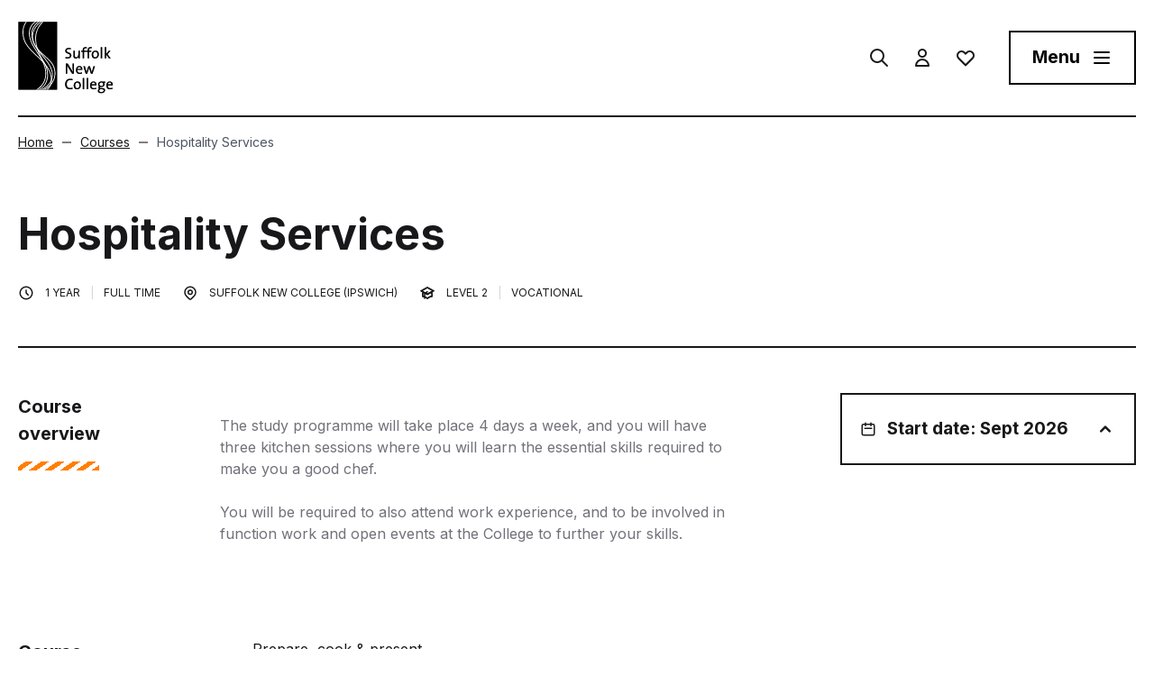

--- FILE ---
content_type: text/html; charset=UTF-8
request_url: https://www.suffolk.ac.uk/courses/detail/hospitality-services/
body_size: 35470
content:
<!doctype html>
<html lang="en-GB">

<head><meta charset="utf-8"><script>if(navigator.userAgent.match(/MSIE|Internet Explorer/i)||navigator.userAgent.match(/Trident\/7\..*?rv:11/i)){var href=document.location.href;if(!href.match(/[?&]nowprocket/)){if(href.indexOf("?")==-1){if(href.indexOf("#")==-1){document.location.href=href+"?nowprocket=1"}else{document.location.href=href.replace("#","?nowprocket=1#")}}else{if(href.indexOf("#")==-1){document.location.href=href+"&nowprocket=1"}else{document.location.href=href.replace("#","&nowprocket=1#")}}}}</script><script>(()=>{class RocketLazyLoadScripts{constructor(){this.v="2.0.4",this.userEvents=["keydown","keyup","mousedown","mouseup","mousemove","mouseover","mouseout","touchmove","touchstart","touchend","touchcancel","wheel","click","dblclick","input"],this.attributeEvents=["onblur","onclick","oncontextmenu","ondblclick","onfocus","onmousedown","onmouseenter","onmouseleave","onmousemove","onmouseout","onmouseover","onmouseup","onmousewheel","onscroll","onsubmit"]}async t(){this.i(),this.o(),/iP(ad|hone)/.test(navigator.userAgent)&&this.h(),this.u(),this.l(this),this.m(),this.k(this),this.p(this),this._(),await Promise.all([this.R(),this.L()]),this.lastBreath=Date.now(),this.S(this),this.P(),this.D(),this.O(),this.M(),await this.C(this.delayedScripts.normal),await this.C(this.delayedScripts.defer),await this.C(this.delayedScripts.async),await this.T(),await this.F(),await this.j(),await this.A(),window.dispatchEvent(new Event("rocket-allScriptsLoaded")),this.everythingLoaded=!0,this.lastTouchEnd&&await new Promise(t=>setTimeout(t,500-Date.now()+this.lastTouchEnd)),this.I(),this.H(),this.U(),this.W()}i(){this.CSPIssue=sessionStorage.getItem("rocketCSPIssue"),document.addEventListener("securitypolicyviolation",t=>{this.CSPIssue||"script-src-elem"!==t.violatedDirective||"data"!==t.blockedURI||(this.CSPIssue=!0,sessionStorage.setItem("rocketCSPIssue",!0))},{isRocket:!0})}o(){window.addEventListener("pageshow",t=>{this.persisted=t.persisted,this.realWindowLoadedFired=!0},{isRocket:!0}),window.addEventListener("pagehide",()=>{this.onFirstUserAction=null},{isRocket:!0})}h(){let t;function e(e){t=e}window.addEventListener("touchstart",e,{isRocket:!0}),window.addEventListener("touchend",function i(o){o.changedTouches[0]&&t.changedTouches[0]&&Math.abs(o.changedTouches[0].pageX-t.changedTouches[0].pageX)<10&&Math.abs(o.changedTouches[0].pageY-t.changedTouches[0].pageY)<10&&o.timeStamp-t.timeStamp<200&&(window.removeEventListener("touchstart",e,{isRocket:!0}),window.removeEventListener("touchend",i,{isRocket:!0}),"INPUT"===o.target.tagName&&"text"===o.target.type||(o.target.dispatchEvent(new TouchEvent("touchend",{target:o.target,bubbles:!0})),o.target.dispatchEvent(new MouseEvent("mouseover",{target:o.target,bubbles:!0})),o.target.dispatchEvent(new PointerEvent("click",{target:o.target,bubbles:!0,cancelable:!0,detail:1,clientX:o.changedTouches[0].clientX,clientY:o.changedTouches[0].clientY})),event.preventDefault()))},{isRocket:!0})}q(t){this.userActionTriggered||("mousemove"!==t.type||this.firstMousemoveIgnored?"keyup"===t.type||"mouseover"===t.type||"mouseout"===t.type||(this.userActionTriggered=!0,this.onFirstUserAction&&this.onFirstUserAction()):this.firstMousemoveIgnored=!0),"click"===t.type&&t.preventDefault(),t.stopPropagation(),t.stopImmediatePropagation(),"touchstart"===this.lastEvent&&"touchend"===t.type&&(this.lastTouchEnd=Date.now()),"click"===t.type&&(this.lastTouchEnd=0),this.lastEvent=t.type,t.composedPath&&t.composedPath()[0].getRootNode()instanceof ShadowRoot&&(t.rocketTarget=t.composedPath()[0]),this.savedUserEvents.push(t)}u(){this.savedUserEvents=[],this.userEventHandler=this.q.bind(this),this.userEvents.forEach(t=>window.addEventListener(t,this.userEventHandler,{passive:!1,isRocket:!0})),document.addEventListener("visibilitychange",this.userEventHandler,{isRocket:!0})}U(){this.userEvents.forEach(t=>window.removeEventListener(t,this.userEventHandler,{passive:!1,isRocket:!0})),document.removeEventListener("visibilitychange",this.userEventHandler,{isRocket:!0}),this.savedUserEvents.forEach(t=>{(t.rocketTarget||t.target).dispatchEvent(new window[t.constructor.name](t.type,t))})}m(){const t="return false",e=Array.from(this.attributeEvents,t=>"data-rocket-"+t),i="["+this.attributeEvents.join("],[")+"]",o="[data-rocket-"+this.attributeEvents.join("],[data-rocket-")+"]",s=(e,i,o)=>{o&&o!==t&&(e.setAttribute("data-rocket-"+i,o),e["rocket"+i]=new Function("event",o),e.setAttribute(i,t))};new MutationObserver(t=>{for(const n of t)"attributes"===n.type&&(n.attributeName.startsWith("data-rocket-")||this.everythingLoaded?n.attributeName.startsWith("data-rocket-")&&this.everythingLoaded&&this.N(n.target,n.attributeName.substring(12)):s(n.target,n.attributeName,n.target.getAttribute(n.attributeName))),"childList"===n.type&&n.addedNodes.forEach(t=>{if(t.nodeType===Node.ELEMENT_NODE)if(this.everythingLoaded)for(const i of[t,...t.querySelectorAll(o)])for(const t of i.getAttributeNames())e.includes(t)&&this.N(i,t.substring(12));else for(const e of[t,...t.querySelectorAll(i)])for(const t of e.getAttributeNames())this.attributeEvents.includes(t)&&s(e,t,e.getAttribute(t))})}).observe(document,{subtree:!0,childList:!0,attributeFilter:[...this.attributeEvents,...e]})}I(){this.attributeEvents.forEach(t=>{document.querySelectorAll("[data-rocket-"+t+"]").forEach(e=>{this.N(e,t)})})}N(t,e){const i=t.getAttribute("data-rocket-"+e);i&&(t.setAttribute(e,i),t.removeAttribute("data-rocket-"+e))}k(t){Object.defineProperty(HTMLElement.prototype,"onclick",{get(){return this.rocketonclick||null},set(e){this.rocketonclick=e,this.setAttribute(t.everythingLoaded?"onclick":"data-rocket-onclick","this.rocketonclick(event)")}})}S(t){function e(e,i){let o=e[i];e[i]=null,Object.defineProperty(e,i,{get:()=>o,set(s){t.everythingLoaded?o=s:e["rocket"+i]=o=s}})}e(document,"onreadystatechange"),e(window,"onload"),e(window,"onpageshow");try{Object.defineProperty(document,"readyState",{get:()=>t.rocketReadyState,set(e){t.rocketReadyState=e},configurable:!0}),document.readyState="loading"}catch(t){console.log("WPRocket DJE readyState conflict, bypassing")}}l(t){this.originalAddEventListener=EventTarget.prototype.addEventListener,this.originalRemoveEventListener=EventTarget.prototype.removeEventListener,this.savedEventListeners=[],EventTarget.prototype.addEventListener=function(e,i,o){o&&o.isRocket||!t.B(e,this)&&!t.userEvents.includes(e)||t.B(e,this)&&!t.userActionTriggered||e.startsWith("rocket-")||t.everythingLoaded?t.originalAddEventListener.call(this,e,i,o):(t.savedEventListeners.push({target:this,remove:!1,type:e,func:i,options:o}),"mouseenter"!==e&&"mouseleave"!==e||t.originalAddEventListener.call(this,e,t.savedUserEvents.push,o))},EventTarget.prototype.removeEventListener=function(e,i,o){o&&o.isRocket||!t.B(e,this)&&!t.userEvents.includes(e)||t.B(e,this)&&!t.userActionTriggered||e.startsWith("rocket-")||t.everythingLoaded?t.originalRemoveEventListener.call(this,e,i,o):t.savedEventListeners.push({target:this,remove:!0,type:e,func:i,options:o})}}J(t,e){this.savedEventListeners=this.savedEventListeners.filter(i=>{let o=i.type,s=i.target||window;return e!==o||t!==s||(this.B(o,s)&&(i.type="rocket-"+o),this.$(i),!1)})}H(){EventTarget.prototype.addEventListener=this.originalAddEventListener,EventTarget.prototype.removeEventListener=this.originalRemoveEventListener,this.savedEventListeners.forEach(t=>this.$(t))}$(t){t.remove?this.originalRemoveEventListener.call(t.target,t.type,t.func,t.options):this.originalAddEventListener.call(t.target,t.type,t.func,t.options)}p(t){let e;function i(e){return t.everythingLoaded?e:e.split(" ").map(t=>"load"===t||t.startsWith("load.")?"rocket-jquery-load":t).join(" ")}function o(o){function s(e){const s=o.fn[e];o.fn[e]=o.fn.init.prototype[e]=function(){return this[0]===window&&t.userActionTriggered&&("string"==typeof arguments[0]||arguments[0]instanceof String?arguments[0]=i(arguments[0]):"object"==typeof arguments[0]&&Object.keys(arguments[0]).forEach(t=>{const e=arguments[0][t];delete arguments[0][t],arguments[0][i(t)]=e})),s.apply(this,arguments),this}}if(o&&o.fn&&!t.allJQueries.includes(o)){const e={DOMContentLoaded:[],"rocket-DOMContentLoaded":[]};for(const t in e)document.addEventListener(t,()=>{e[t].forEach(t=>t())},{isRocket:!0});o.fn.ready=o.fn.init.prototype.ready=function(i){function s(){parseInt(o.fn.jquery)>2?setTimeout(()=>i.bind(document)(o)):i.bind(document)(o)}return"function"==typeof i&&(t.realDomReadyFired?!t.userActionTriggered||t.fauxDomReadyFired?s():e["rocket-DOMContentLoaded"].push(s):e.DOMContentLoaded.push(s)),o([])},s("on"),s("one"),s("off"),t.allJQueries.push(o)}e=o}t.allJQueries=[],o(window.jQuery),Object.defineProperty(window,"jQuery",{get:()=>e,set(t){o(t)}})}P(){const t=new Map;document.write=document.writeln=function(e){const i=document.currentScript,o=document.createRange(),s=i.parentElement;let n=t.get(i);void 0===n&&(n=i.nextSibling,t.set(i,n));const c=document.createDocumentFragment();o.setStart(c,0),c.appendChild(o.createContextualFragment(e)),s.insertBefore(c,n)}}async R(){return new Promise(t=>{this.userActionTriggered?t():this.onFirstUserAction=t})}async L(){return new Promise(t=>{document.addEventListener("DOMContentLoaded",()=>{this.realDomReadyFired=!0,t()},{isRocket:!0})})}async j(){return this.realWindowLoadedFired?Promise.resolve():new Promise(t=>{window.addEventListener("load",t,{isRocket:!0})})}M(){this.pendingScripts=[];this.scriptsMutationObserver=new MutationObserver(t=>{for(const e of t)e.addedNodes.forEach(t=>{"SCRIPT"!==t.tagName||t.noModule||t.isWPRocket||this.pendingScripts.push({script:t,promise:new Promise(e=>{const i=()=>{const i=this.pendingScripts.findIndex(e=>e.script===t);i>=0&&this.pendingScripts.splice(i,1),e()};t.addEventListener("load",i,{isRocket:!0}),t.addEventListener("error",i,{isRocket:!0}),setTimeout(i,1e3)})})})}),this.scriptsMutationObserver.observe(document,{childList:!0,subtree:!0})}async F(){await this.X(),this.pendingScripts.length?(await this.pendingScripts[0].promise,await this.F()):this.scriptsMutationObserver.disconnect()}D(){this.delayedScripts={normal:[],async:[],defer:[]},document.querySelectorAll("script[type$=rocketlazyloadscript]").forEach(t=>{t.hasAttribute("data-rocket-src")?t.hasAttribute("async")&&!1!==t.async?this.delayedScripts.async.push(t):t.hasAttribute("defer")&&!1!==t.defer||"module"===t.getAttribute("data-rocket-type")?this.delayedScripts.defer.push(t):this.delayedScripts.normal.push(t):this.delayedScripts.normal.push(t)})}async _(){await this.L();let t=[];document.querySelectorAll("script[type$=rocketlazyloadscript][data-rocket-src]").forEach(e=>{let i=e.getAttribute("data-rocket-src");if(i&&!i.startsWith("data:")){i.startsWith("//")&&(i=location.protocol+i);try{const o=new URL(i).origin;o!==location.origin&&t.push({src:o,crossOrigin:e.crossOrigin||"module"===e.getAttribute("data-rocket-type")})}catch(t){}}}),t=[...new Map(t.map(t=>[JSON.stringify(t),t])).values()],this.Y(t,"preconnect")}async G(t){if(await this.K(),!0!==t.noModule||!("noModule"in HTMLScriptElement.prototype))return new Promise(e=>{let i;function o(){(i||t).setAttribute("data-rocket-status","executed"),e()}try{if(navigator.userAgent.includes("Firefox/")||""===navigator.vendor||this.CSPIssue)i=document.createElement("script"),[...t.attributes].forEach(t=>{let e=t.nodeName;"type"!==e&&("data-rocket-type"===e&&(e="type"),"data-rocket-src"===e&&(e="src"),i.setAttribute(e,t.nodeValue))}),t.text&&(i.text=t.text),t.nonce&&(i.nonce=t.nonce),i.hasAttribute("src")?(i.addEventListener("load",o,{isRocket:!0}),i.addEventListener("error",()=>{i.setAttribute("data-rocket-status","failed-network"),e()},{isRocket:!0}),setTimeout(()=>{i.isConnected||e()},1)):(i.text=t.text,o()),i.isWPRocket=!0,t.parentNode.replaceChild(i,t);else{const i=t.getAttribute("data-rocket-type"),s=t.getAttribute("data-rocket-src");i?(t.type=i,t.removeAttribute("data-rocket-type")):t.removeAttribute("type"),t.addEventListener("load",o,{isRocket:!0}),t.addEventListener("error",i=>{this.CSPIssue&&i.target.src.startsWith("data:")?(console.log("WPRocket: CSP fallback activated"),t.removeAttribute("src"),this.G(t).then(e)):(t.setAttribute("data-rocket-status","failed-network"),e())},{isRocket:!0}),s?(t.fetchPriority="high",t.removeAttribute("data-rocket-src"),t.src=s):t.src="data:text/javascript;base64,"+window.btoa(unescape(encodeURIComponent(t.text)))}}catch(i){t.setAttribute("data-rocket-status","failed-transform"),e()}});t.setAttribute("data-rocket-status","skipped")}async C(t){const e=t.shift();return e?(e.isConnected&&await this.G(e),this.C(t)):Promise.resolve()}O(){this.Y([...this.delayedScripts.normal,...this.delayedScripts.defer,...this.delayedScripts.async],"preload")}Y(t,e){this.trash=this.trash||[];let i=!0;var o=document.createDocumentFragment();t.forEach(t=>{const s=t.getAttribute&&t.getAttribute("data-rocket-src")||t.src;if(s&&!s.startsWith("data:")){const n=document.createElement("link");n.href=s,n.rel=e,"preconnect"!==e&&(n.as="script",n.fetchPriority=i?"high":"low"),t.getAttribute&&"module"===t.getAttribute("data-rocket-type")&&(n.crossOrigin=!0),t.crossOrigin&&(n.crossOrigin=t.crossOrigin),t.integrity&&(n.integrity=t.integrity),t.nonce&&(n.nonce=t.nonce),o.appendChild(n),this.trash.push(n),i=!1}}),document.head.appendChild(o)}W(){this.trash.forEach(t=>t.remove())}async T(){try{document.readyState="interactive"}catch(t){}this.fauxDomReadyFired=!0;try{await this.K(),this.J(document,"readystatechange"),document.dispatchEvent(new Event("rocket-readystatechange")),await this.K(),document.rocketonreadystatechange&&document.rocketonreadystatechange(),await this.K(),this.J(document,"DOMContentLoaded"),document.dispatchEvent(new Event("rocket-DOMContentLoaded")),await this.K(),this.J(window,"DOMContentLoaded"),window.dispatchEvent(new Event("rocket-DOMContentLoaded"))}catch(t){console.error(t)}}async A(){try{document.readyState="complete"}catch(t){}try{await this.K(),this.J(document,"readystatechange"),document.dispatchEvent(new Event("rocket-readystatechange")),await this.K(),document.rocketonreadystatechange&&document.rocketonreadystatechange(),await this.K(),this.J(window,"load"),window.dispatchEvent(new Event("rocket-load")),await this.K(),window.rocketonload&&window.rocketonload(),await this.K(),this.allJQueries.forEach(t=>t(window).trigger("rocket-jquery-load")),await this.K(),this.J(window,"pageshow");const t=new Event("rocket-pageshow");t.persisted=this.persisted,window.dispatchEvent(t),await this.K(),window.rocketonpageshow&&window.rocketonpageshow({persisted:this.persisted})}catch(t){console.error(t)}}async K(){Date.now()-this.lastBreath>45&&(await this.X(),this.lastBreath=Date.now())}async X(){return document.hidden?new Promise(t=>setTimeout(t)):new Promise(t=>requestAnimationFrame(t))}B(t,e){return e===document&&"readystatechange"===t||(e===document&&"DOMContentLoaded"===t||(e===window&&"DOMContentLoaded"===t||(e===window&&"load"===t||e===window&&"pageshow"===t)))}static run(){(new RocketLazyLoadScripts).t()}}RocketLazyLoadScripts.run()})();</script>
    
    <meta name="viewport" content="width=device-width, initial-scale=1">
        <meta name='robots' content='index, follow, max-image-preview:large, max-snippet:-1, max-video-preview:-1' />

	<!-- This site is optimized with the Yoast SEO plugin v26.8 - https://yoast.com/product/yoast-seo-wordpress/ -->
	<title>Hospitality Services - Suffolk New College</title>
<link data-rocket-preload as="style" href="https://fonts.googleapis.com/css2?family=Inter%3Awght%40400%3B500%3B600%3B700&#038;ver=2f3a5289101d9be8f474f9ed6fbd535a&#038;display=swap" rel="preload">
<link href="https://fonts.googleapis.com/css2?family=Inter%3Awght%40400%3B500%3B600%3B700&#038;ver=2f3a5289101d9be8f474f9ed6fbd535a&#038;display=swap" media="print" onload="this.media=&#039;all&#039;" rel="stylesheet">
<noscript data-wpr-hosted-gf-parameters=""><link rel="stylesheet" href="https://fonts.googleapis.com/css2?family=Inter%3Awght%40400%3B500%3B600%3B700&#038;ver=2f3a5289101d9be8f474f9ed6fbd535a&#038;display=swap"></noscript>
	<meta name="description" content="The study programme will take place 4 days a week, and you will have three kitchen sessions where you will learn the essential skills required to make you" />
	<link rel="canonical" href="https://www.suffolk.ac.uk/courses/detail/hospitality-services/" />
	<meta property="og:locale" content="en_GB" />
	<meta property="og:type" content="article" />
	<meta property="og:title" content="Hospitality Services - Suffolk New College" />
	<meta property="og:description" content="The study programme will take place 4 days a week, and you will have three kitchen sessions where you will learn the essential skills required to make you" />
	<meta property="og:url" content="https://www.suffolk.ac.uk/courses/detail/hospitality-services/" />
	<meta property="og:site_name" content="Suffolk New College" />
	<meta property="article:publisher" content="https://www.facebook.com/suffolknewcollege/" />
	<meta property="article:modified_time" content="2026-01-22T07:20:15+00:00" />
	<meta property="og:image" content="https://www.suffolk.ac.uk/app/uploads/2022/06/CampusIpswich.jpeg" />
	<meta property="og:image:width" content="1920" />
	<meta property="og:image:height" content="1280" />
	<meta property="og:image:type" content="image/jpeg" />
	<meta name="twitter:card" content="summary_large_image" />
	<meta name="twitter:site" content="@suffolknewcoll" />
	<meta name="twitter:label1" content="Est. reading time" />
	<meta name="twitter:data1" content="1 minute" />
	<!-- / Yoast SEO plugin. -->


<link rel='dns-prefetch' href='//www.career-pathways.co.uk' />
<link rel='dns-prefetch' href='//fonts.googleapis.com' />
<link href='https://fonts.gstatic.com' crossorigin rel='preconnect' />
<link rel="alternate" type="application/rss+xml" title="Suffolk New College &raquo; Hospitality Services Comments Feed" href="https://www.suffolk.ac.uk/courses/detail/hospitality-services/feed/" />
<link rel="alternate" title="oEmbed (JSON)" type="application/json+oembed" href="https://www.suffolk.ac.uk/wp-json/oembed/1.0/embed?url=https%3A%2F%2Fwww.suffolk.ac.uk%2Fcourses%2Fdetail%2Fhospitality-services%2F" />
<link rel="alternate" title="oEmbed (XML)" type="text/xml+oembed" href="https://www.suffolk.ac.uk/wp-json/oembed/1.0/embed?url=https%3A%2F%2Fwww.suffolk.ac.uk%2Fcourses%2Fdetail%2Fhospitality-services%2F&#038;format=xml" />
<style id='wp-img-auto-sizes-contain-inline-css'>
img:is([sizes=auto i],[sizes^="auto," i]){contain-intrinsic-size:3000px 1500px}
/*# sourceURL=wp-img-auto-sizes-contain-inline-css */
</style>
<style id='wp-emoji-styles-inline-css'>

	img.wp-smiley, img.emoji {
		display: inline !important;
		border: none !important;
		box-shadow: none !important;
		height: 1em !important;
		width: 1em !important;
		margin: 0 0.07em !important;
		vertical-align: -0.1em !important;
		background: none !important;
		padding: 0 !important;
	}
/*# sourceURL=wp-emoji-styles-inline-css */
</style>
<style id='wp-block-library-inline-css'>
:root{--wp-block-synced-color:#7a00df;--wp-block-synced-color--rgb:122,0,223;--wp-bound-block-color:var(--wp-block-synced-color);--wp-editor-canvas-background:#ddd;--wp-admin-theme-color:#007cba;--wp-admin-theme-color--rgb:0,124,186;--wp-admin-theme-color-darker-10:#006ba1;--wp-admin-theme-color-darker-10--rgb:0,107,160.5;--wp-admin-theme-color-darker-20:#005a87;--wp-admin-theme-color-darker-20--rgb:0,90,135;--wp-admin-border-width-focus:2px}@media (min-resolution:192dpi){:root{--wp-admin-border-width-focus:1.5px}}.wp-element-button{cursor:pointer}:root .has-very-light-gray-background-color{background-color:#eee}:root .has-very-dark-gray-background-color{background-color:#313131}:root .has-very-light-gray-color{color:#eee}:root .has-very-dark-gray-color{color:#313131}:root .has-vivid-green-cyan-to-vivid-cyan-blue-gradient-background{background:linear-gradient(135deg,#00d084,#0693e3)}:root .has-purple-crush-gradient-background{background:linear-gradient(135deg,#34e2e4,#4721fb 50%,#ab1dfe)}:root .has-hazy-dawn-gradient-background{background:linear-gradient(135deg,#faaca8,#dad0ec)}:root .has-subdued-olive-gradient-background{background:linear-gradient(135deg,#fafae1,#67a671)}:root .has-atomic-cream-gradient-background{background:linear-gradient(135deg,#fdd79a,#004a59)}:root .has-nightshade-gradient-background{background:linear-gradient(135deg,#330968,#31cdcf)}:root .has-midnight-gradient-background{background:linear-gradient(135deg,#020381,#2874fc)}:root{--wp--preset--font-size--normal:16px;--wp--preset--font-size--huge:42px}.has-regular-font-size{font-size:1em}.has-larger-font-size{font-size:2.625em}.has-normal-font-size{font-size:var(--wp--preset--font-size--normal)}.has-huge-font-size{font-size:var(--wp--preset--font-size--huge)}.has-text-align-center{text-align:center}.has-text-align-left{text-align:left}.has-text-align-right{text-align:right}.has-fit-text{white-space:nowrap!important}#end-resizable-editor-section{display:none}.aligncenter{clear:both}.items-justified-left{justify-content:flex-start}.items-justified-center{justify-content:center}.items-justified-right{justify-content:flex-end}.items-justified-space-between{justify-content:space-between}.screen-reader-text{border:0;clip-path:inset(50%);height:1px;margin:-1px;overflow:hidden;padding:0;position:absolute;width:1px;word-wrap:normal!important}.screen-reader-text:focus{background-color:#ddd;clip-path:none;color:#444;display:block;font-size:1em;height:auto;left:5px;line-height:normal;padding:15px 23px 14px;text-decoration:none;top:5px;width:auto;z-index:100000}html :where(.has-border-color){border-style:solid}html :where([style*=border-top-color]){border-top-style:solid}html :where([style*=border-right-color]){border-right-style:solid}html :where([style*=border-bottom-color]){border-bottom-style:solid}html :where([style*=border-left-color]){border-left-style:solid}html :where([style*=border-width]){border-style:solid}html :where([style*=border-top-width]){border-top-style:solid}html :where([style*=border-right-width]){border-right-style:solid}html :where([style*=border-bottom-width]){border-bottom-style:solid}html :where([style*=border-left-width]){border-left-style:solid}html :where(img[class*=wp-image-]){height:auto;max-width:100%}:where(figure){margin:0 0 1em}html :where(.is-position-sticky){--wp-admin--admin-bar--position-offset:var(--wp-admin--admin-bar--height,0px)}@media screen and (max-width:600px){html :where(.is-position-sticky){--wp-admin--admin-bar--position-offset:0px}}

/*# sourceURL=wp-block-library-inline-css */
</style><style id='global-styles-inline-css'>
:root{--wp--preset--aspect-ratio--square: 1;--wp--preset--aspect-ratio--4-3: 4/3;--wp--preset--aspect-ratio--3-4: 3/4;--wp--preset--aspect-ratio--3-2: 3/2;--wp--preset--aspect-ratio--2-3: 2/3;--wp--preset--aspect-ratio--16-9: 16/9;--wp--preset--aspect-ratio--9-16: 9/16;--wp--preset--color--black: #000000;--wp--preset--color--cyan-bluish-gray: #abb8c3;--wp--preset--color--white: #ffffff;--wp--preset--color--pale-pink: #f78da7;--wp--preset--color--vivid-red: #cf2e2e;--wp--preset--color--luminous-vivid-orange: #ff6900;--wp--preset--color--luminous-vivid-amber: #fcb900;--wp--preset--color--light-green-cyan: #7bdcb5;--wp--preset--color--vivid-green-cyan: #00d084;--wp--preset--color--pale-cyan-blue: #8ed1fc;--wp--preset--color--vivid-cyan-blue: #0693e3;--wp--preset--color--vivid-purple: #9b51e0;--wp--preset--color--accent: #F33699;--wp--preset--color--dark: #D00C73;--wp--preset--color--lemon: #ABD812;--wp--preset--color--blue: #67C6DD;--wp--preset--color--orange: #FF7F00;--wp--preset--color--yellow: #FFD900;--wp--preset--color--gray-50: #FAFAFA;--wp--preset--color--gray-100: #F4F4F5;--wp--preset--color--gray-500: #71717A;--wp--preset--color--gray-900: #18181B;--wp--preset--color--cool-gray-800: #1F2A37;--wp--preset--color--neutral-900: #212121;--wp--preset--color--menusub-1: #212124;--wp--preset--color--system-validation: #C90000;--wp--preset--color--system-outline: #8F8F8F;--wp--preset--gradient--vivid-cyan-blue-to-vivid-purple: linear-gradient(135deg,rgb(6,147,227) 0%,rgb(155,81,224) 100%);--wp--preset--gradient--light-green-cyan-to-vivid-green-cyan: linear-gradient(135deg,rgb(122,220,180) 0%,rgb(0,208,130) 100%);--wp--preset--gradient--luminous-vivid-amber-to-luminous-vivid-orange: linear-gradient(135deg,rgb(252,185,0) 0%,rgb(255,105,0) 100%);--wp--preset--gradient--luminous-vivid-orange-to-vivid-red: linear-gradient(135deg,rgb(255,105,0) 0%,rgb(207,46,46) 100%);--wp--preset--gradient--very-light-gray-to-cyan-bluish-gray: linear-gradient(135deg,rgb(238,238,238) 0%,rgb(169,184,195) 100%);--wp--preset--gradient--cool-to-warm-spectrum: linear-gradient(135deg,rgb(74,234,220) 0%,rgb(151,120,209) 20%,rgb(207,42,186) 40%,rgb(238,44,130) 60%,rgb(251,105,98) 80%,rgb(254,248,76) 100%);--wp--preset--gradient--blush-light-purple: linear-gradient(135deg,rgb(255,206,236) 0%,rgb(152,150,240) 100%);--wp--preset--gradient--blush-bordeaux: linear-gradient(135deg,rgb(254,205,165) 0%,rgb(254,45,45) 50%,rgb(107,0,62) 100%);--wp--preset--gradient--luminous-dusk: linear-gradient(135deg,rgb(255,203,112) 0%,rgb(199,81,192) 50%,rgb(65,88,208) 100%);--wp--preset--gradient--pale-ocean: linear-gradient(135deg,rgb(255,245,203) 0%,rgb(182,227,212) 50%,rgb(51,167,181) 100%);--wp--preset--gradient--electric-grass: linear-gradient(135deg,rgb(202,248,128) 0%,rgb(113,206,126) 100%);--wp--preset--gradient--midnight: linear-gradient(135deg,rgb(2,3,129) 0%,rgb(40,116,252) 100%);--wp--preset--font-size--small: 13px;--wp--preset--font-size--medium: 20px;--wp--preset--font-size--large: 36px;--wp--preset--font-size--x-large: 42px;--wp--preset--spacing--20: 0.44rem;--wp--preset--spacing--30: 0.67rem;--wp--preset--spacing--40: 1rem;--wp--preset--spacing--50: 1.5rem;--wp--preset--spacing--60: 2.25rem;--wp--preset--spacing--70: 3.38rem;--wp--preset--spacing--80: 5.06rem;--wp--preset--shadow--natural: 6px 6px 9px rgba(0, 0, 0, 0.2);--wp--preset--shadow--deep: 12px 12px 50px rgba(0, 0, 0, 0.4);--wp--preset--shadow--sharp: 6px 6px 0px rgba(0, 0, 0, 0.2);--wp--preset--shadow--outlined: 6px 6px 0px -3px rgb(255, 255, 255), 6px 6px rgb(0, 0, 0);--wp--preset--shadow--crisp: 6px 6px 0px rgb(0, 0, 0);}:where(body) { margin: 0; }.wp-site-blocks > .alignleft { float: left; margin-right: 2em; }.wp-site-blocks > .alignright { float: right; margin-left: 2em; }.wp-site-blocks > .aligncenter { justify-content: center; margin-left: auto; margin-right: auto; }:where(.is-layout-flex){gap: 0.5em;}:where(.is-layout-grid){gap: 0.5em;}.is-layout-flow > .alignleft{float: left;margin-inline-start: 0;margin-inline-end: 2em;}.is-layout-flow > .alignright{float: right;margin-inline-start: 2em;margin-inline-end: 0;}.is-layout-flow > .aligncenter{margin-left: auto !important;margin-right: auto !important;}.is-layout-constrained > .alignleft{float: left;margin-inline-start: 0;margin-inline-end: 2em;}.is-layout-constrained > .alignright{float: right;margin-inline-start: 2em;margin-inline-end: 0;}.is-layout-constrained > .aligncenter{margin-left: auto !important;margin-right: auto !important;}.is-layout-constrained > :where(:not(.alignleft):not(.alignright):not(.alignfull)){margin-left: auto !important;margin-right: auto !important;}body .is-layout-flex{display: flex;}.is-layout-flex{flex-wrap: wrap;align-items: center;}.is-layout-flex > :is(*, div){margin: 0;}body .is-layout-grid{display: grid;}.is-layout-grid > :is(*, div){margin: 0;}body{padding-top: 0px;padding-right: 0px;padding-bottom: 0px;padding-left: 0px;}a:where(:not(.wp-element-button)){text-decoration: underline;}:root :where(.wp-element-button, .wp-block-button__link){background-color: #32373c;border-width: 0;color: #fff;font-family: inherit;font-size: inherit;font-style: inherit;font-weight: inherit;letter-spacing: inherit;line-height: inherit;padding-top: calc(0.667em + 2px);padding-right: calc(1.333em + 2px);padding-bottom: calc(0.667em + 2px);padding-left: calc(1.333em + 2px);text-decoration: none;text-transform: inherit;}.has-black-color{color: var(--wp--preset--color--black) !important;}.has-cyan-bluish-gray-color{color: var(--wp--preset--color--cyan-bluish-gray) !important;}.has-white-color{color: var(--wp--preset--color--white) !important;}.has-pale-pink-color{color: var(--wp--preset--color--pale-pink) !important;}.has-vivid-red-color{color: var(--wp--preset--color--vivid-red) !important;}.has-luminous-vivid-orange-color{color: var(--wp--preset--color--luminous-vivid-orange) !important;}.has-luminous-vivid-amber-color{color: var(--wp--preset--color--luminous-vivid-amber) !important;}.has-light-green-cyan-color{color: var(--wp--preset--color--light-green-cyan) !important;}.has-vivid-green-cyan-color{color: var(--wp--preset--color--vivid-green-cyan) !important;}.has-pale-cyan-blue-color{color: var(--wp--preset--color--pale-cyan-blue) !important;}.has-vivid-cyan-blue-color{color: var(--wp--preset--color--vivid-cyan-blue) !important;}.has-vivid-purple-color{color: var(--wp--preset--color--vivid-purple) !important;}.has-accent-color{color: var(--wp--preset--color--accent) !important;}.has-dark-color{color: var(--wp--preset--color--dark) !important;}.has-lemon-color{color: var(--wp--preset--color--lemon) !important;}.has-blue-color{color: var(--wp--preset--color--blue) !important;}.has-orange-color{color: var(--wp--preset--color--orange) !important;}.has-yellow-color{color: var(--wp--preset--color--yellow) !important;}.has-gray-50-color{color: var(--wp--preset--color--gray-50) !important;}.has-gray-100-color{color: var(--wp--preset--color--gray-100) !important;}.has-gray-500-color{color: var(--wp--preset--color--gray-500) !important;}.has-gray-900-color{color: var(--wp--preset--color--gray-900) !important;}.has-cool-gray-800-color{color: var(--wp--preset--color--cool-gray-800) !important;}.has-neutral-900-color{color: var(--wp--preset--color--neutral-900) !important;}.has-menusub-1-color{color: var(--wp--preset--color--menusub-1) !important;}.has-system-validation-color{color: var(--wp--preset--color--system-validation) !important;}.has-system-outline-color{color: var(--wp--preset--color--system-outline) !important;}.has-black-background-color{background-color: var(--wp--preset--color--black) !important;}.has-cyan-bluish-gray-background-color{background-color: var(--wp--preset--color--cyan-bluish-gray) !important;}.has-white-background-color{background-color: var(--wp--preset--color--white) !important;}.has-pale-pink-background-color{background-color: var(--wp--preset--color--pale-pink) !important;}.has-vivid-red-background-color{background-color: var(--wp--preset--color--vivid-red) !important;}.has-luminous-vivid-orange-background-color{background-color: var(--wp--preset--color--luminous-vivid-orange) !important;}.has-luminous-vivid-amber-background-color{background-color: var(--wp--preset--color--luminous-vivid-amber) !important;}.has-light-green-cyan-background-color{background-color: var(--wp--preset--color--light-green-cyan) !important;}.has-vivid-green-cyan-background-color{background-color: var(--wp--preset--color--vivid-green-cyan) !important;}.has-pale-cyan-blue-background-color{background-color: var(--wp--preset--color--pale-cyan-blue) !important;}.has-vivid-cyan-blue-background-color{background-color: var(--wp--preset--color--vivid-cyan-blue) !important;}.has-vivid-purple-background-color{background-color: var(--wp--preset--color--vivid-purple) !important;}.has-accent-background-color{background-color: var(--wp--preset--color--accent) !important;}.has-dark-background-color{background-color: var(--wp--preset--color--dark) !important;}.has-lemon-background-color{background-color: var(--wp--preset--color--lemon) !important;}.has-blue-background-color{background-color: var(--wp--preset--color--blue) !important;}.has-orange-background-color{background-color: var(--wp--preset--color--orange) !important;}.has-yellow-background-color{background-color: var(--wp--preset--color--yellow) !important;}.has-gray-50-background-color{background-color: var(--wp--preset--color--gray-50) !important;}.has-gray-100-background-color{background-color: var(--wp--preset--color--gray-100) !important;}.has-gray-500-background-color{background-color: var(--wp--preset--color--gray-500) !important;}.has-gray-900-background-color{background-color: var(--wp--preset--color--gray-900) !important;}.has-cool-gray-800-background-color{background-color: var(--wp--preset--color--cool-gray-800) !important;}.has-neutral-900-background-color{background-color: var(--wp--preset--color--neutral-900) !important;}.has-menusub-1-background-color{background-color: var(--wp--preset--color--menusub-1) !important;}.has-system-validation-background-color{background-color: var(--wp--preset--color--system-validation) !important;}.has-system-outline-background-color{background-color: var(--wp--preset--color--system-outline) !important;}.has-black-border-color{border-color: var(--wp--preset--color--black) !important;}.has-cyan-bluish-gray-border-color{border-color: var(--wp--preset--color--cyan-bluish-gray) !important;}.has-white-border-color{border-color: var(--wp--preset--color--white) !important;}.has-pale-pink-border-color{border-color: var(--wp--preset--color--pale-pink) !important;}.has-vivid-red-border-color{border-color: var(--wp--preset--color--vivid-red) !important;}.has-luminous-vivid-orange-border-color{border-color: var(--wp--preset--color--luminous-vivid-orange) !important;}.has-luminous-vivid-amber-border-color{border-color: var(--wp--preset--color--luminous-vivid-amber) !important;}.has-light-green-cyan-border-color{border-color: var(--wp--preset--color--light-green-cyan) !important;}.has-vivid-green-cyan-border-color{border-color: var(--wp--preset--color--vivid-green-cyan) !important;}.has-pale-cyan-blue-border-color{border-color: var(--wp--preset--color--pale-cyan-blue) !important;}.has-vivid-cyan-blue-border-color{border-color: var(--wp--preset--color--vivid-cyan-blue) !important;}.has-vivid-purple-border-color{border-color: var(--wp--preset--color--vivid-purple) !important;}.has-accent-border-color{border-color: var(--wp--preset--color--accent) !important;}.has-dark-border-color{border-color: var(--wp--preset--color--dark) !important;}.has-lemon-border-color{border-color: var(--wp--preset--color--lemon) !important;}.has-blue-border-color{border-color: var(--wp--preset--color--blue) !important;}.has-orange-border-color{border-color: var(--wp--preset--color--orange) !important;}.has-yellow-border-color{border-color: var(--wp--preset--color--yellow) !important;}.has-gray-50-border-color{border-color: var(--wp--preset--color--gray-50) !important;}.has-gray-100-border-color{border-color: var(--wp--preset--color--gray-100) !important;}.has-gray-500-border-color{border-color: var(--wp--preset--color--gray-500) !important;}.has-gray-900-border-color{border-color: var(--wp--preset--color--gray-900) !important;}.has-cool-gray-800-border-color{border-color: var(--wp--preset--color--cool-gray-800) !important;}.has-neutral-900-border-color{border-color: var(--wp--preset--color--neutral-900) !important;}.has-menusub-1-border-color{border-color: var(--wp--preset--color--menusub-1) !important;}.has-system-validation-border-color{border-color: var(--wp--preset--color--system-validation) !important;}.has-system-outline-border-color{border-color: var(--wp--preset--color--system-outline) !important;}.has-vivid-cyan-blue-to-vivid-purple-gradient-background{background: var(--wp--preset--gradient--vivid-cyan-blue-to-vivid-purple) !important;}.has-light-green-cyan-to-vivid-green-cyan-gradient-background{background: var(--wp--preset--gradient--light-green-cyan-to-vivid-green-cyan) !important;}.has-luminous-vivid-amber-to-luminous-vivid-orange-gradient-background{background: var(--wp--preset--gradient--luminous-vivid-amber-to-luminous-vivid-orange) !important;}.has-luminous-vivid-orange-to-vivid-red-gradient-background{background: var(--wp--preset--gradient--luminous-vivid-orange-to-vivid-red) !important;}.has-very-light-gray-to-cyan-bluish-gray-gradient-background{background: var(--wp--preset--gradient--very-light-gray-to-cyan-bluish-gray) !important;}.has-cool-to-warm-spectrum-gradient-background{background: var(--wp--preset--gradient--cool-to-warm-spectrum) !important;}.has-blush-light-purple-gradient-background{background: var(--wp--preset--gradient--blush-light-purple) !important;}.has-blush-bordeaux-gradient-background{background: var(--wp--preset--gradient--blush-bordeaux) !important;}.has-luminous-dusk-gradient-background{background: var(--wp--preset--gradient--luminous-dusk) !important;}.has-pale-ocean-gradient-background{background: var(--wp--preset--gradient--pale-ocean) !important;}.has-electric-grass-gradient-background{background: var(--wp--preset--gradient--electric-grass) !important;}.has-midnight-gradient-background{background: var(--wp--preset--gradient--midnight) !important;}.has-small-font-size{font-size: var(--wp--preset--font-size--small) !important;}.has-medium-font-size{font-size: var(--wp--preset--font-size--medium) !important;}.has-large-font-size{font-size: var(--wp--preset--font-size--large) !important;}.has-x-large-font-size{font-size: var(--wp--preset--font-size--x-large) !important;}
/*# sourceURL=global-styles-inline-css */
</style>

<link data-minify="1" rel='stylesheet' id='wpmf-gallery-popup-style-css' href='https://www.suffolk.ac.uk/app/cache/min/1/app/plugins/wp-media-folder/assets/css/display-gallery/magnific-popup.css?ver=1769010537' media='all' />
<link data-minify="1" rel='stylesheet' id='app/0-css' href='https://www.suffolk.ac.uk/app/cache/min/1/app/themes/suffolk/public/app.5dcebd.css?ver=1769010537' media='all' />

<script src="https://www.suffolk.ac.uk/wp/wp-includes/js/jquery/jquery.min.js?ver=3.7.1" id="jquery-core-js"></script>
<script type="rocketlazyloadscript" data-rocket-src="https://www.suffolk.ac.uk/wp/wp-includes/js/jquery/jquery-migrate.min.js?ver=3.4.1" id="jquery-migrate-js" data-rocket-defer defer></script>
<link rel="https://api.w.org/" href="https://www.suffolk.ac.uk/wp-json/" /><link rel="EditURI" type="application/rsd+xml" title="RSD" href="https://www.suffolk.ac.uk/wp/xmlrpc.php?rsd" />

<link rel='shortlink' href='https://www.suffolk.ac.uk/?p=282' />
<!-- Stream WordPress user activity plugin v4.1.1 -->

<!--BEGIN: TRACKING CODE MANAGER (v2.5.0) BY INTELLYWP.COM IN HEAD//-->
<!-- Google Tag Manager -->
<script type="rocketlazyloadscript">(function(w,d,s,l,i){w[l]=w[l]||[];w[l].push({'gtm.start':
new Date().getTime(),event:'gtm.js'});var f=d.getElementsByTagName(s)[0],
j=d.createElement(s),dl=l!='dataLayer'?'&l='+l:'';j.async=true;j.src=
'https://www.googletagmanager.com/gtm.js?id='+i+dl;f.parentNode.insertBefore(j,f);
})(window,document,'script','dataLayer','GTM-MRGPK6');</script>
<!-- End Google Tag Manager -->
<!--END: https://wordpress.org/plugins/tracking-code-manager IN HEAD//-->

<script type="application/ld+json" class="saswp-schema-markup-output">
[{
    "@context": "https://schema.org/",
    "@graph": [
        {
            "@context": "https://schema.org/",
            "@type": "SiteNavigationElement",
            "@id": "https://www.suffolk.ac.uk/#study-with-us",
            "name": "Study with us",
            "url": "https://www.suffolk.ac.uk/study-with-us/"
        },
        {
            "@context": "https://schema.org/",
            "@type": "SiteNavigationElement",
            "@id": "https://www.suffolk.ac.uk/#school-leavers",
            "name": "School Leavers",
            "url": "https://www.suffolk.ac.uk/study-with-us/school-leavers/"
        },
        {
            "@context": "https://schema.org/",
            "@type": "SiteNavigationElement",
            "@id": "https://www.suffolk.ac.uk/#vocational",
            "name": "Vocational",
            "url": "https://www.suffolk.ac.uk/study-with-us/school-leavers/vocational/"
        },
        {
            "@context": "https://schema.org/",
            "@type": "SiteNavigationElement",
            "@id": "https://www.suffolk.ac.uk/#t-levels",
            "name": "T Levels",
            "url": "https://www.suffolk.ac.uk/study-with-us/school-leavers/t-levels/"
        },
        {
            "@context": "https://schema.org/",
            "@type": "SiteNavigationElement",
            "@id": "https://www.suffolk.ac.uk/#become-an-apprentice",
            "name": "Become an Apprentice",
            "url": "https://www.suffolk.ac.uk/study-with-us/apprenticeships/become-an-apprentice/"
        },
        {
            "@context": "https://schema.org/",
            "@type": "SiteNavigationElement",
            "@id": "https://www.suffolk.ac.uk/#ipswich-town-foundation",
            "name": "Ipswich Town Foundation",
            "url": "https://www.suffolk.ac.uk/study-with-us/school-leavers/ipswich-town-foundation/"
        },
        {
            "@context": "https://schema.org/",
            "@type": "SiteNavigationElement",
            "@id": "https://www.suffolk.ac.uk/#school-engagement",
            "name": "School Engagement",
            "url": "https://www.suffolk.ac.uk/study-with-us/school-leavers/school-engagement/"
        },
        {
            "@context": "https://schema.org/",
            "@type": "SiteNavigationElement",
            "@id": "https://www.suffolk.ac.uk/#apprenticeships",
            "name": "Apprenticeships",
            "url": "https://www.suffolk.ac.uk/study-with-us/apprenticeships/"
        },
        {
            "@context": "https://schema.org/",
            "@type": "SiteNavigationElement",
            "@id": "https://www.suffolk.ac.uk/#inclusive-learning",
            "name": "Inclusive Learning",
            "url": "https://www.suffolk.ac.uk/study-with-us/inclusive-learning/"
        },
        {
            "@context": "https://schema.org/",
            "@type": "SiteNavigationElement",
            "@id": "https://www.suffolk.ac.uk/#adult-courses",
            "name": "Adult Courses",
            "url": "https://www.suffolk.ac.uk/study-with-us/adult-professional/"
        },
        {
            "@context": "https://schema.org/",
            "@type": "SiteNavigationElement",
            "@id": "https://www.suffolk.ac.uk/#distance-learning",
            "name": "Distance Learning",
            "url": "https://www.suffolk.ac.uk/study-with-us/distance-online-learning/"
        },
        {
            "@context": "https://schema.org/",
            "@type": "SiteNavigationElement",
            "@id": "https://www.suffolk.ac.uk/#browse-by-subject",
            "name": "Browse by Subject",
            "url": "https://www.suffolk.ac.uk/course-subjects/"
        },
        {
            "@context": "https://schema.org/",
            "@type": "SiteNavigationElement",
            "@id": "https://www.suffolk.ac.uk/#how-to-apply",
            "name": "How To Apply",
            "url": "https://www.suffolk.ac.uk/study-with-us/how-to-apply/"
        },
        {
            "@context": "https://schema.org/",
            "@type": "SiteNavigationElement",
            "@id": "https://www.suffolk.ac.uk/#college-life",
            "name": "College Life",
            "url": "https://www.suffolk.ac.uk/college-life/"
        },
        {
            "@context": "https://schema.org/",
            "@type": "SiteNavigationElement",
            "@id": "https://www.suffolk.ac.uk/#our-campuses",
            "name": "Our Campuses",
            "url": "https://www.suffolk.ac.uk/college-life/our-campuses/"
        },
        {
            "@context": "https://schema.org/",
            "@type": "SiteNavigationElement",
            "@id": "https://www.suffolk.ac.uk/#ipswich-campus",
            "name": "Ipswich Campus",
            "url": "https://www.suffolk.ac.uk/college-life/our-campuses/ipswich-campus/"
        },
        {
            "@context": "https://schema.org/",
            "@type": "SiteNavigationElement",
            "@id": "https://www.suffolk.ac.uk/#suffolk-rural",
            "name": "Suffolk Rural",
            "url": "https://www.suffolk.ac.uk/college-life/our-campuses/suffolk-rural/"
        },
        {
            "@context": "https://schema.org/",
            "@type": "SiteNavigationElement",
            "@id": "https://www.suffolk.ac.uk/#on-the-coast",
            "name": "On The Coast",
            "url": "https://www.suffolk.ac.uk/college-life/our-campuses/on-the-coast/"
        },
        {
            "@context": "https://schema.org/",
            "@type": "SiteNavigationElement",
            "@id": "https://www.suffolk.ac.uk/#help-support",
            "name": "Help &#038; Support",
            "url": "https://www.suffolk.ac.uk/college-life/help-support/"
        },
        {
            "@context": "https://schema.org/",
            "@type": "SiteNavigationElement",
            "@id": "https://www.suffolk.ac.uk/#financial-support",
            "name": "Financial Support",
            "url": "https://www.suffolk.ac.uk/college-life/help-support/financial-support/"
        },
        {
            "@context": "https://schema.org/",
            "@type": "SiteNavigationElement",
            "@id": "https://www.suffolk.ac.uk/#safeguarding-prevent",
            "name": "Safeguarding &#038; PREVENT",
            "url": "https://www.suffolk.ac.uk/college-life/help-support/safeguarding-prevent/"
        },
        {
            "@context": "https://schema.org/",
            "@type": "SiteNavigationElement",
            "@id": "https://www.suffolk.ac.uk/#local-offer",
            "name": "Local Offer",
            "url": "https://www.suffolk.ac.uk/study-with-us/inclusive-learning/local-offer/"
        },
        {
            "@context": "https://schema.org/",
            "@type": "SiteNavigationElement",
            "@id": "https://www.suffolk.ac.uk/#career-information-advice-and-guidance",
            "name": "Career Information, Advice and Guidance",
            "url": "https://www.suffolk.ac.uk/college-life/help-support/career-information-advice-and-guidance/"
        },
        {
            "@context": "https://schema.org/",
            "@type": "SiteNavigationElement",
            "@id": "https://www.suffolk.ac.uk/#course-fees-funding",
            "name": "Course Fees &#038; Funding",
            "url": "https://www.suffolk.ac.uk/study-with-us/fees-funding/"
        },
        {
            "@context": "https://schema.org/",
            "@type": "SiteNavigationElement",
            "@id": "https://www.suffolk.ac.uk/#exams",
            "name": "Exams",
            "url": "https://www.suffolk.ac.uk/college-life/help-support/exams/"
        },
        {
            "@context": "https://schema.org/",
            "@type": "SiteNavigationElement",
            "@id": "https://www.suffolk.ac.uk/#british-values",
            "name": "British Values",
            "url": "https://www.suffolk.ac.uk/college-life/help-support/british-values/"
        },
        {
            "@context": "https://schema.org/",
            "@type": "SiteNavigationElement",
            "@id": "https://www.suffolk.ac.uk/#college-shop",
            "name": "College Shop",
            "url": "https://www.suffolk.ac.uk/college-life/help-support/college-shop/"
        },
        {
            "@context": "https://schema.org/",
            "@type": "SiteNavigationElement",
            "@id": "https://www.suffolk.ac.uk/#multi-faith-chaplaincy",
            "name": "Multi-Faith Chaplaincy",
            "url": "https://www.suffolk.ac.uk/college-life/help-support/multi-faith-chaplaincy/"
        },
        {
            "@context": "https://schema.org/",
            "@type": "SiteNavigationElement",
            "@id": "https://www.suffolk.ac.uk/#eduroam-wireless-service-information",
            "name": "Eduroam – Wireless Service Information",
            "url": "https://www.suffolk.ac.uk/college-life/help-support/eduroam-wireless-service-information/"
        },
        {
            "@context": "https://schema.org/",
            "@type": "SiteNavigationElement",
            "@id": "https://www.suffolk.ac.uk/#student-union",
            "name": "Student Union",
            "url": "https://www.suffolk.ac.uk/college-life/help-support/student-union/"
        },
        {
            "@context": "https://schema.org/",
            "@type": "SiteNavigationElement",
            "@id": "https://www.suffolk.ac.uk/#events",
            "name": "Events",
            "url": "https://www.suffolk.ac.uk/college-life/events/"
        },
        {
            "@context": "https://schema.org/",
            "@type": "SiteNavigationElement",
            "@id": "https://www.suffolk.ac.uk/#open-events",
            "name": "Open Events",
            "url": "https://www.suffolk.ac.uk/college-life/events/open-events/"
        },
        {
            "@context": "https://schema.org/",
            "@type": "SiteNavigationElement",
            "@id": "https://www.suffolk.ac.uk/#online-exhibition",
            "name": "Online Exhibition",
            "url": "https://creativearts2023.myportfolio.com/welcome"
        },
        {
            "@context": "https://schema.org/",
            "@type": "SiteNavigationElement",
            "@id": "https://www.suffolk.ac.uk/#public-facilities",
            "name": "Public Facilities",
            "url": "https://www.suffolk.ac.uk/college-life/public-facilities/"
        },
        {
            "@context": "https://schema.org/",
            "@type": "SiteNavigationElement",
            "@id": "https://www.suffolk.ac.uk/#chefs-whites-restaurant",
            "name": "Chefs’ Whites Restaurant",
            "url": "https://www.suffolk.ac.uk/college-life/public-facilities/chefs-whites-restaurant/"
        },
        {
            "@context": "https://schema.org/",
            "@type": "SiteNavigationElement",
            "@id": "https://www.suffolk.ac.uk/#countryside-paws",
            "name": "Countryside Paws",
            "url": "https://www.suffolk.ac.uk/college-life/public-facilities/countryside-paws/"
        },
        {
            "@context": "https://schema.org/",
            "@type": "SiteNavigationElement",
            "@id": "https://www.suffolk.ac.uk/#sports-centre",
            "name": "Sports Centre",
            "url": "https://www.suffolk.ac.uk/college-life/public-facilities/sports-centre/"
        },
        {
            "@context": "https://schema.org/",
            "@type": "SiteNavigationElement",
            "@id": "https://www.suffolk.ac.uk/#spa-salon-facilities",
            "name": "Spa &#038; Salon Facilities",
            "url": "https://www.suffolk.ac.uk/college-life/public-facilities/spa-salon-facilities/"
        },
        {
            "@context": "https://schema.org/",
            "@type": "SiteNavigationElement",
            "@id": "https://www.suffolk.ac.uk/#the-farm",
            "name": "The Farm",
            "url": "https://www.suffolk.ac.uk/college-life/public-facilities/the-farm/"
        },
        {
            "@context": "https://schema.org/",
            "@type": "SiteNavigationElement",
            "@id": "https://www.suffolk.ac.uk/#farm-shop",
            "name": "Farm Shop",
            "url": "https://www.suffolk.ac.uk/college-life/public-facilities/farm-shop/"
        },
        {
            "@context": "https://schema.org/",
            "@type": "SiteNavigationElement",
            "@id": "https://www.suffolk.ac.uk/#venue-hire",
            "name": "Venue Hire",
            "url": "https://www.suffolk.ac.uk/college-life/public-facilities/room-hire-at-suffolk-new-college/"
        },
        {
            "@context": "https://schema.org/",
            "@type": "SiteNavigationElement",
            "@id": "https://www.suffolk.ac.uk/#travel-to-college",
            "name": "Travel to College",
            "url": "https://www.suffolk.ac.uk/college-life/travel-to-college/"
        },
        {
            "@context": "https://schema.org/",
            "@type": "SiteNavigationElement",
            "@id": "https://www.suffolk.ac.uk/#parent-and-carers-hub",
            "name": "Parent and Carers hub",
            "url": "https://www.suffolk.ac.uk/college-life/parent-and-carers-hub/"
        },
        {
            "@context": "https://schema.org/",
            "@type": "SiteNavigationElement",
            "@id": "https://www.suffolk.ac.uk/#employers",
            "name": "Employers",
            "url": "https://www.suffolk.ac.uk/employers/"
        },
        {
            "@context": "https://schema.org/",
            "@type": "SiteNavigationElement",
            "@id": "https://www.suffolk.ac.uk/#employers-and-snc",
            "name": "Employers and SNC",
            "url": "https://www.suffolk.ac.uk/employers/"
        },
        {
            "@context": "https://schema.org/",
            "@type": "SiteNavigationElement",
            "@id": "https://www.suffolk.ac.uk/#train-your-staff",
            "name": "Train Your Staff",
            "url": "https://www.suffolk.ac.uk/study-with-us/adult-professional/"
        },
        {
            "@context": "https://schema.org/",
            "@type": "SiteNavigationElement",
            "@id": "https://www.suffolk.ac.uk/#industry-partners",
            "name": "Industry Partners",
            "url": "https://www.suffolk.ac.uk/employers/industry-partners/"
        },
        {
            "@context": "https://schema.org/",
            "@type": "SiteNavigationElement",
            "@id": "https://www.suffolk.ac.uk/#employ-an-apprentice",
            "name": "Employ an apprentice",
            "url": "https://www.suffolk.ac.uk/study-with-us/apprenticeships/hire-an-apprentice/"
        },
        {
            "@context": "https://schema.org/",
            "@type": "SiteNavigationElement",
            "@id": "https://www.suffolk.ac.uk/#epass",
            "name": "ePass+",
            "url": "https://www.suffolk.ac.uk/employers/epass-plus/"
        },
        {
            "@context": "https://schema.org/",
            "@type": "SiteNavigationElement",
            "@id": "https://www.suffolk.ac.uk/#industry-placement",
            "name": "Industry Placement",
            "url": "https://www.suffolk.ac.uk/employers/industry-placement/"
        },
        {
            "@context": "https://schema.org/",
            "@type": "SiteNavigationElement",
            "@id": "https://www.suffolk.ac.uk/#about",
            "name": "About",
            "url": "https://www.suffolk.ac.uk/about/"
        },
        {
            "@context": "https://schema.org/",
            "@type": "SiteNavigationElement",
            "@id": "https://www.suffolk.ac.uk/#contact-us",
            "name": "Contact Us",
            "url": "https://www.suffolk.ac.uk/about/contact-us/"
        },
        {
            "@context": "https://schema.org/",
            "@type": "SiteNavigationElement",
            "@id": "https://www.suffolk.ac.uk/#venue-hire",
            "name": "Venue Hire",
            "url": "https://www.suffolk.ac.uk/college-life/public-facilities/room-hire-at-suffolk-new-college/"
        },
        {
            "@context": "https://schema.org/",
            "@type": "SiteNavigationElement",
            "@id": "https://www.suffolk.ac.uk/#term-dates",
            "name": "Term Dates",
            "url": "https://www.suffolk.ac.uk/college-life/term-dates/"
        },
        {
            "@context": "https://schema.org/",
            "@type": "SiteNavigationElement",
            "@id": "https://www.suffolk.ac.uk/#governance-and-leadership",
            "name": "Governance and Leadership",
            "url": "https://www.suffolk.ac.uk/about/governance-and-leadership/"
        },
        {
            "@context": "https://schema.org/",
            "@type": "SiteNavigationElement",
            "@id": "https://www.suffolk.ac.uk/#green-skills",
            "name": "Green Skills",
            "url": "https://www.suffolk.ac.uk/about/projects-innovation/green-skills/"
        },
        {
            "@context": "https://schema.org/",
            "@type": "SiteNavigationElement",
            "@id": "https://www.suffolk.ac.uk/#policies-reports-and-statements",
            "name": "Policies, Reports and Statements",
            "url": "https://www.suffolk.ac.uk/about/policies-and-procedures/"
        },
        {
            "@context": "https://schema.org/",
            "@type": "SiteNavigationElement",
            "@id": "https://www.suffolk.ac.uk/#projects-innovation",
            "name": "Projects &#038; Innovation",
            "url": "https://www.suffolk.ac.uk/about/projects-innovation/"
        },
        {
            "@context": "https://schema.org/",
            "@type": "SiteNavigationElement",
            "@id": "https://www.suffolk.ac.uk/#news",
            "name": "News",
            "url": "https://www.suffolk.ac.uk/about/news/"
        },
        {
            "@context": "https://schema.org/",
            "@type": "SiteNavigationElement",
            "@id": "https://www.suffolk.ac.uk/#work-with-us",
            "name": "Work with us",
            "url": "https://www.suffolk.ac.uk/about/work-with-us/"
        }
    ]
},

{
    "@context": "https://schema.org/",
    "@type": "BreadcrumbList",
    "@id": "https://www.suffolk.ac.uk/courses/detail/hospitality-services/#breadcrumb",
    "itemListElement": [
        {
            "@type": "ListItem",
            "position": 1,
            "item": {
                "@id": "https://www.suffolk.ac.uk",
                "name": "Suffolk New College"
            }
        },
        {
            "@type": "ListItem",
            "position": 2,
            "item": {
                "@id": "https://www.suffolk.ac.uk/courses/",
                "name": "Courses"
            }
        },
        {
            "@type": "ListItem",
            "position": 3,
            "item": {
                "@id": "https://www.suffolk.ac.uk/courses/detail/hospitality-services/",
                "name": "Hospitality Services"
            }
        }
    ]
},

{
    "@context": "https://schema.org/",
    "@type": "EducationalOccupationalProgram",
    "@id": "https://www.suffolk.ac.uk/courses/detail/hospitality-services/#EducationalOccupationalProgram",
    "url": "https://www.suffolk.ac.uk/courses/detail/hospitality-services/",
    "name": "Hospitality Services",
    "description": "The study programme will take place 4 days a week, and you will have three kitchen sessions where you will learn the essential skills required to make you a good chef. \r\n\r\nYou will be required to also attend work experience, and to be involved in function work and open events at the College to further your skills.",
    "image": [],
    "occupationalCategory": "Catering &amp; Hospitality",
    "provider": {
        "@type": "Organization",
        "name": "Suffolk New College",
        "telephone": "01473382200"
    }
}]
</script>

<meta name="pathways:title" content="Hospitality Services"><meta name="pathways:url" content="https://www.suffolk.ac.uk/courses/detail/hospitality-services/"><meta name="pathways:level" content="2"><link rel="icon" href="https://www.suffolk.ac.uk/app/uploads/2022/05/cropped-favicon-32x32.png" sizes="32x32" />
<link rel="icon" href="https://www.suffolk.ac.uk/app/uploads/2022/05/cropped-favicon-192x192.png" sizes="192x192" />
<link rel="apple-touch-icon" href="https://www.suffolk.ac.uk/app/uploads/2022/05/cropped-favicon-180x180.png" />
<meta name="msapplication-TileImage" content="https://www.suffolk.ac.uk/app/uploads/2022/05/cropped-favicon-270x270.png" />
<style id="kirki-inline-styles"></style><noscript><style id="rocket-lazyload-nojs-css">.rll-youtube-player, [data-lazy-src]{display:none !important;}</style></noscript>    <link rel="icon" type="image/png" href="/favicon-96x96.png" sizes="96x96" />
    <link rel="icon" type="image/svg+xml" href="/favicon.svg" />
    <link rel="shortcut icon" href="/favicon.ico" />
    <link rel="apple-touch-icon" sizes="180x180" href="/apple-touch-icon.png" />
    <meta name="apple-mobile-web-app-title" content="Suffolk New College" />
    <link rel="manifest" href="/site.webmanifest" />
<meta name="generator" content="WP Rocket 3.20.3" data-wpr-features="wpr_delay_js wpr_defer_js wpr_minify_js wpr_lazyload_iframes wpr_minify_css wpr_desktop" /></head>

<body class="wp-singular course-template-default single single-course postid-282 wp-embed-responsive wp-theme-suffolk hospitality-services">
    
<!--BEGIN: TRACKING CODE MANAGER (v2.5.0) BY INTELLYWP.COM IN BODY//-->
<!-- Google Tag Manager (noscript) -->
<noscript><iframe src="https://www.googletagmanager.com/ns.html?id=GTM-MRGPK6" height="0" width="0"></iframe></noscript>
<!-- End Google Tag Manager (noscript) -->
<!--END: https://wordpress.org/plugins/tracking-code-manager IN BODY//-->
    <div data-rocket-location-hash="0ede82c4187970ef91a1443469aa9350" id="app">
        <a class="sr-only focus:not-sr-only" href="#main">
            Skip to content
        </a>

        <header data-rocket-location-hash="e1b304fa88003d1db395dad1582611b8" class="bg-white lg:static lg:overflow-y-visible">
  <div data-rocket-location-hash="40f22408a88335a0945fffe944caafc3" class="container">
    <div
      class="relative flex justify-between py-2 md:border-b-2 md:border-gray-900 md:py-6 lg:grid lg:grid-cols-12 lg:gap-8"
    >
      <div class="static col-span-5 flex lg:col-span-2">
    <div class="flex flex-shrink-0 items-center">
      <a
        href="https://www.suffolk.ac.uk/"
        title="Suffolk New College"
        class="focus:border-gray-900 focus:ring-0"
      >
        <svg class="block h-14 w-auto lg:h-20" width="106" height="80" viewBox="0 0 106 80" fill="none" xmlns="http://www.w3.org/2000/svg">
  <g>
    <path d="M43.346 0.322266H0.408447V75.5365H43.346V0.322266Z" fill="#6D6E71"/>
    <path
      d="M31.5543 67.5824C34.6652 60.8786 33.6526 51.798 28.9816 44.4564C23.4847 35.8004 20.4828 27.8009 20.0535 20.6583C19.5791 12.7863 22.2746 5.95334 28.0624 0.332031H26.818C21.2745 6.01711 18.7034 12.8703 19.1762 20.7206C19.6055 28 22.6526 36.1473 28.2257 44.9308C32.7364 52.0375 33.7226 60.7806 30.7361 67.2293C29.1138 70.7524 26.381 73.5522 22.6682 75.5462H24.432C28.2117 73.1493 30.3566 70.1784 31.5512 67.5902"
      fill="#FFD900"/>
    <path
      d="M40.0065 64.5911C43.038 57.1857 41.2166 48.6993 35.3511 42.9287C33.4379 41.0622 31.8141 39.555 30.2368 38.1069C27.1587 35.2853 24.5098 32.8464 21.1718 28.793C17.207 24.0614 15.7278 18.7138 16.8695 13.304C17.9583 8.17113 21.3414 3.56396 26.3016 0.319336H24.7555C20.1779 3.62928 17.0686 8.12602 16.0109 13.1345C14.8164 18.7138 16.4091 24.4891 20.4968 29.3654C23.8674 33.4608 26.5458 35.9215 29.6396 38.7648C31.2168 40.2082 32.8251 41.6937 34.7383 43.5602C40.3378 49.0555 42.0876 57.181 39.1945 64.2474C37.1725 69.1905 33.2373 73.0308 27.8944 75.5335H29.9009C30.0689 75.4278 30.2524 75.3438 30.4204 75.238C34.9062 72.628 38.2302 68.9572 40.0065 64.5864"
      fill="#67C6DD"/>
    <path
      d="M35.505 68.4954C38.2908 64.5493 39.238 59.9017 38.1492 55.405C36.4647 48.3605 31.8404 42.806 27.3686 37.4118C24.6279 34.1236 21.7955 30.7079 19.6365 26.9516C14.6592 18.3796 14.3994 9.8932 18.9148 4.27033C20.1904 2.6833 21.7481 1.34549 23.5095 0.324219H21.8608C20.4956 1.27677 19.2736 2.41965 18.232 3.71816C13.4848 9.63811 13.7212 18.4854 18.8744 27.3964C21.08 31.2165 23.9279 34.6525 26.6982 37.9842C31.3084 43.5231 35.659 48.7633 37.2953 55.6149C38.3219 59.8597 37.4337 64.2522 34.7833 67.9868C33.0396 70.4755 30.0532 73.3328 24.9841 75.5384H27.0357C31.2758 73.3764 33.8951 70.7648 35.5034 68.4954"
      fill="#FF7F00"/>
    <path
      d="M26.3171 71.4444C30.4204 66.649 31.9525 60.4973 30.8279 53.1557C29.7391 46.0008 25.667 39.7868 21.7177 33.8046C20.2323 31.5555 18.7158 29.2426 17.3983 26.9514C13.8457 20.7297 10.6011 11.8436 15.2861 4.70884C16.434 2.92788 18.2103 1.42067 20.2168 0.317871H18.554C16.9301 1.37867 15.5209 2.71479 14.5566 4.22044C9.62742 11.7114 12.9638 20.9615 16.6393 27.3963C17.9707 29.7092 19.5028 32.0221 20.9727 34.2931C24.8784 40.1912 28.9054 46.3227 29.9615 53.2817C31.0332 60.3682 29.5789 66.268 25.6421 70.8705C24.023 72.7266 22.1091 74.3031 19.9772 75.5368H21.6462C23.38 74.3899 24.9498 73.0127 26.3125 71.4429"
      fill="#F33699"/>
    <path
      d="M36.5456 58.3323C34.2124 49.933 27.6485 43.7564 21.2946 37.8007C16.7839 33.5575 12.1083 29.1665 9.06118 24.0523C6.82448 20.4033 5.63924 15.1412 5.96744 10.3256C6.24119 6.35775 7.51353 2.92026 9.64136 0.332031H8.509C3.3481 7.29101 4.4509 18.2194 8.30991 24.5205C11.4208 29.7389 16.1337 34.1517 20.6973 38.4384C26.9595 44.3366 33.4378 50.4261 35.7041 58.5734C37.1584 63.8354 37.5706 70.9437 31.6304 75.5462H32.9867C38.4525 70.6668 38.0092 63.6021 36.5393 58.3401"
      fill="#ABD812"/>
    <path
      d="M54.9073 40.8985C54.1277 40.9014 53.3507 40.8106 52.5928 40.6278L52.6799 39.13C53.4394 39.3984 54.2372 39.5423 55.0426 39.5561C56.4192 39.5561 57.5577 38.9946 57.5577 37.5839C57.5577 35.0003 52.3906 36.0207 52.3906 32.3654C52.3906 30.4771 53.8854 29.1177 56.4705 29.1177C57.1674 29.1202 57.8624 29.1911 58.5454 29.3292L58.4599 30.7291C57.7853 30.5332 57.0874 30.4285 56.385 30.418C54.8202 30.418 54.0052 31.1335 54.0052 32.2036C54.0052 34.6923 59.1894 33.7855 59.1894 37.3723C59.1894 39.4286 57.5749 40.9078 54.9073 40.9078"
      fill="#6D6E71"/>
    <path
      d="M66.926 40.7464C66.9286 40.1544 66.9738 39.5634 67.0614 38.9779L67.0271 38.9608C66.5325 40.1336 65.4982 40.916 64.0516 40.916C62.1135 40.916 61.5178 39.709 61.5178 38.2126V32.302H63.0328V37.7585C63.0328 38.9499 63.3719 39.6452 64.4778 39.6452C65.8699 39.6452 66.8903 38.2344 66.8903 36.3648V32.2974H68.4037V40.7464H66.926Z"
      fill="#6D6E71"/>
    <path
      d="M76.2073 29.6625C75.8056 29.5323 75.3852 29.4693 74.963 29.4759C73.756 29.4759 73.2287 30.1556 73.2287 31.6535V32.3005H75.5743V33.4904H73.2318V40.7465H71.7013V33.4873H69.9685V32.2974H71.7013V31.6628C71.7013 29.3297 72.8398 28.23 74.949 28.23C75.4199 28.2303 75.8894 28.2825 76.3489 28.3855L76.2073 29.6625Z"
      fill="#6D6E71"/>
    <path
      d="M81.7664 29.6625C81.3647 29.5323 80.9443 29.4693 80.5221 29.4759C79.315 29.4759 78.7878 30.1556 78.7878 31.6535V32.3005H81.1349V33.4904H78.7909V40.7465H77.2603V33.4873H75.5276V32.2974H77.2603V31.6628C77.2603 29.3297 78.4005 28.23 80.5081 28.23C80.979 28.2302 81.4485 28.2824 81.9079 28.3855L81.7664 29.6625Z"
      fill="#6D6E71"/>
    <path
      d="M85.5042 40.8986C83.2099 40.8986 81.7136 39.5733 81.7136 36.5978C81.7136 34.1091 83.2784 32.1431 85.8293 32.1431C87.9867 32.1431 89.6354 33.333 89.6354 36.3769C89.6354 38.9263 88.0038 40.8986 85.5042 40.8986ZM85.6924 33.4185C84.4683 33.4185 83.3126 34.3518 83.3126 36.4454C83.3126 38.4845 84.1447 39.606 85.6924 39.606C86.9492 39.606 88.038 38.6199 88.038 36.4625C88.038 34.54 87.2603 33.4185 85.6924 33.4185Z"
      fill="#6D6E71"/>
    <path d="M93.2906 28.3359H91.76V40.7451H93.2906V28.3359Z" fill="#6D6E71"/>
    <path
      d="M100.839 40.7451L97.7096 36.393V40.7451H96.1807V28.3359H97.7096V36.0026L100.685 32.2961H102.538L99.2915 36.1551L102.793 40.7451H100.839Z"
      fill="#6D6E71"/>
    <path
      d="M60.0511 57.8592L55.6959 50.7525C55.2145 49.985 54.7778 49.1904 54.3878 48.3727C54.4563 49.5968 54.506 52.3515 54.506 54.1698V57.8592H52.9771V46.3833H55.0333L59.2999 53.2692C59.81 54.1029 60.286 54.9677 60.7106 55.7859C60.6422 54.3751 60.5924 51.552 60.5924 49.6497V46.3833H62.1059V57.8592H60.0511Z"
      fill="#6D6E71"/>
    <path
      d="M71.3452 53.5416H65.8203C65.7519 55.8032 66.6867 56.7707 68.4879 56.7707C69.3379 56.7689 70.178 56.5876 70.9532 56.2387L71.0901 57.4831C70.1814 57.8426 69.2115 58.0217 68.2343 58.0104C65.6337 58.0104 64.24 56.6494 64.24 53.6738C64.24 51.1416 65.6165 49.2549 68.0119 49.2549C70.4073 49.2549 71.3965 50.8725 71.3965 52.8168C71.3936 53.0613 71.3765 53.3054 71.3452 53.5479V53.5416ZM67.945 50.3857C66.8407 50.3857 66.0583 51.2194 65.8887 52.4591H69.8317C69.8675 51.2147 69.1349 50.3857 67.945 50.3857Z"
      fill="#6D6E71"/>
    <path
      d="M82.6329 57.8587H80.9219L79.2405 52.8814C79.0694 52.3541 78.9169 51.7926 78.763 51.1984H78.7459C78.5763 51.945 78.3725 52.6092 78.1501 53.3231L76.7409 57.8619H75.0346L72.4324 49.4097H74.1153L75.4079 53.9204C75.6303 54.6981 75.8496 55.4665 76.0207 56.1291H76.0363C76.2074 55.3809 76.3925 54.6515 76.6149 53.9515L78.0599 49.4128H79.6916L81.1536 53.9002C81.4943 54.9548 81.6467 55.4992 81.8007 56.1447H81.8163C81.9874 55.4307 82.1398 54.8179 82.3949 53.9671L83.7543 49.4112H85.3689L82.6329 57.8587Z"
      fill="#6D6E71"/>
    <path
      d="M57.5251 75.1073C53.8356 75.1073 52.3066 72.7617 52.3066 69.5326C52.3066 66.0314 54.0394 63.3965 57.9155 63.3965C58.7934 63.4045 59.6671 63.5184 60.5177 63.7356L60.3482 65.165C59.5064 64.8979 58.6291 64.76 57.746 64.7559C55.1297 64.7559 54.0129 66.7624 54.0129 69.276C54.0129 72.0991 55.2371 73.7136 57.9015 73.7136C58.7883 73.7019 59.663 73.5054 60.4695 73.1366L60.6375 74.5364C59.6472 74.9266 58.591 75.1225 57.5267 75.1135"
      fill="#6D6E71"/>
    <path
      d="M65.5464 75.125C63.2522 75.125 61.7559 73.7998 61.7559 70.8243C61.7559 68.3356 63.3113 66.3711 65.87 66.3711C68.0289 66.3711 69.6776 67.561 69.6776 70.605C69.6776 73.1543 68.046 75.125 65.5464 75.125ZM65.7346 67.6465C64.5121 67.6465 63.3548 68.5798 63.3548 70.6734C63.3548 72.7126 64.187 73.834 65.7346 73.834C66.993 73.834 68.0802 72.8479 68.0802 70.689C68.0802 68.768 67.3025 67.6465 65.7346 67.6465Z"
      fill="#6D6E71"/>
    <path d="M73.3345 62.563H71.804V74.9722H73.3345V62.563Z" fill="#6D6E71"/>
    <path d="M77.7534 62.563H76.2229V74.9722H77.7534V62.563Z" fill="#6D6E71"/>
    <path
      d="M87.0004 70.6541H81.4771C81.4087 72.9157 82.3435 73.8847 84.1462 73.8847C84.9955 73.8847 85.8352 73.705 86.61 73.3574L86.7454 74.6017C85.8368 74.9615 84.8667 75.1406 83.8896 75.129C81.2889 75.129 79.8953 73.768 79.8953 70.7941C79.8953 68.2603 81.2718 66.3735 83.6687 66.3735C86.0656 66.3735 87.0518 67.9896 87.0518 69.9277C87.0497 70.1717 87.0325 70.4153 87.0004 70.6572V70.6541ZM83.6018 67.495C82.4959 67.495 81.7136 68.3303 81.544 69.5699H85.4886C85.5228 68.3256 84.7902 67.495 83.6018 67.495Z"
      fill="#6D6E71"/>
    <path
      d="M92.0836 79.3754C89.906 79.3754 88.531 78.509 88.531 76.8867C88.531 75.8835 89.1765 75.084 89.9309 74.692C89.6845 74.5903 89.4739 74.4178 89.3258 74.1963C89.1776 73.9747 89.0986 73.7142 89.0987 73.4477C89.1035 73.1457 89.196 72.8517 89.3651 72.6014C89.5341 72.3512 89.7723 72.1556 90.0507 72.0384C89.217 71.5609 88.8063 70.6946 88.8063 69.6229C88.8063 67.8388 90.1487 66.3565 92.5113 66.3565C92.9577 66.3551 93.4026 66.4073 93.8366 66.512H96.711V67.719H95.2831C95.7249 68.0597 95.9971 68.6523 95.9971 69.3693C95.9971 71.1876 94.7387 72.5144 92.3247 72.5144C91.9658 72.5091 91.6079 72.4747 91.2546 72.4117C90.8797 72.5673 90.7102 72.8364 90.7102 73.1086C90.7102 73.5845 91.1348 73.7712 92.1536 73.7712H93.7184C95.5553 73.7712 96.5741 74.6562 96.5741 76.1852C96.5741 77.9708 94.7387 79.3645 92.0867 79.3645L92.0836 79.3754ZM93.2906 75.0591H91.1317C90.4675 75.3982 90.0429 75.9612 90.0429 76.6145C90.0429 77.6178 90.9933 78.1622 92.32 78.1622C94.0543 78.1622 95.0576 77.4296 95.0576 76.3936C95.0576 75.577 94.4805 75.0669 93.2891 75.0669L93.2906 75.0591ZM92.4398 67.5199C91.0959 67.5199 90.298 68.3505 90.298 69.4907C90.298 70.749 91.0632 71.4287 92.3885 71.4287C93.6639 71.4287 94.4805 70.7319 94.4805 69.4907C94.4805 68.2494 93.7324 67.5199 92.4398 67.5199Z"
      fill="#6D6E71"/>
    <path
      d="M105.056 70.6541H99.5312C99.4628 72.9157 100.398 73.8847 102.199 73.8847C103.049 73.8851 103.889 73.7053 104.664 73.3574L104.799 74.6017C103.891 74.9614 102.922 75.1405 101.945 75.129C99.343 75.129 97.9509 73.768 97.9509 70.7941C97.9509 68.2603 99.3275 66.3735 101.723 66.3735C104.118 66.3735 105.107 67.9896 105.107 69.9277C105.104 70.1716 105.087 70.4151 105.056 70.6572V70.6541ZM101.654 67.495C100.55 67.495 99.7692 68.3303 99.5981 69.5699H103.543C103.577 68.3256 102.846 67.495 101.654 67.495Z"
      fill="#6D6E71"/>
    <g>
      <path d="M43.346 0.322266H0.408447V75.5365H43.346V0.322266Z" fill="black"/>
      <path
        d="M31.5541 67.5824C34.6649 60.8786 33.6523 51.798 28.9814 44.4564C23.4845 35.8004 20.4825 27.8009 20.0532 20.6583C19.5788 12.7863 22.2744 5.95334 28.0621 0.332031H26.8178C21.2742 6.01711 18.7031 12.8703 19.176 20.7206C19.6053 28 22.6524 36.1473 28.2254 44.9308C32.7362 52.0375 33.7223 60.7806 30.7359 67.2293C29.1136 70.7524 26.3807 73.5522 22.6679 75.5462H24.4318C28.2114 73.1493 30.3564 70.1784 31.5509 67.5902"
        fill="white"/>
      <path
        d="M40.0062 64.5911C43.0378 57.1857 41.2164 48.6993 35.3508 42.9287C33.4377 41.0622 31.8138 39.555 30.2366 38.1069C27.1584 35.2853 24.5095 32.8464 21.1716 28.793C17.2068 24.0614 15.7276 18.7138 16.8693 13.304C17.9581 8.17113 21.3411 3.56396 26.3014 0.319336H24.7553C20.1777 3.62928 17.0684 8.12602 16.0107 13.1345C14.8161 18.7138 16.4089 24.4891 20.4965 29.3654C23.8671 33.4608 26.5456 35.9215 29.6393 38.7648C31.2165 40.2082 32.8248 41.6937 34.738 43.5602C40.3375 49.0555 42.0874 57.181 39.1943 64.2474C37.1722 69.1905 33.237 73.0308 27.8941 75.5335H29.9006C30.0686 75.4278 30.2522 75.3438 30.4201 75.238C34.906 72.628 38.2299 68.9572 40.0062 64.5864"
        fill="white"/>
      <path
        d="M35.505 68.4954C38.2908 64.5493 39.238 59.9017 38.1492 55.405C36.4647 48.3605 31.8404 42.806 27.3686 37.4118C24.6279 34.1236 21.7955 30.7079 19.6365 26.9516C14.6592 18.3796 14.3994 9.8932 18.9148 4.27033C20.1904 2.6833 21.7481 1.34549 23.5095 0.324219H21.8608C20.4956 1.27677 19.2736 2.41965 18.232 3.71816C13.4848 9.63811 13.7212 18.4854 18.8744 27.3964C21.08 31.2165 23.9279 34.6525 26.6982 37.9842C31.3084 43.5231 35.659 48.7633 37.2953 55.6149C38.3219 59.8597 37.4337 64.2522 34.7833 67.9868C33.0396 70.4755 30.0532 73.3328 24.9841 75.5384H27.0357C31.2758 73.3764 33.8951 70.7648 35.5034 68.4954"
        fill="white"/>
      <path
        d="M26.3171 71.4444C30.4204 66.649 31.9524 60.4973 30.8279 53.1557C29.7391 46.0007 25.667 39.7868 21.7177 33.8046C20.2323 31.5555 18.7158 29.2426 17.3983 26.9514C13.8457 20.7297 10.6011 11.8436 15.2861 4.70884C16.434 2.92788 18.2103 1.42067 20.2168 0.317871H18.554C16.9301 1.37867 15.5209 2.71478 14.5566 4.22044C9.62742 11.7114 12.9638 20.9615 16.6393 27.3963C17.9707 29.7092 19.5028 32.0221 20.9727 34.293C24.8784 40.1912 28.9054 46.3227 29.9615 53.2817C31.0332 60.3682 29.5789 66.268 25.6421 70.8705C24.023 72.7266 22.1091 74.3031 19.9772 75.5367H21.6462C23.38 74.3899 24.9498 73.0126 26.3125 71.4429"
        fill="white"/>
      <path
        d="M36.5456 58.3323C34.2124 49.933 27.6485 43.7564 21.2946 37.8007C16.7839 33.5575 12.1083 29.1665 9.06118 24.0523C6.82448 20.4033 5.63924 15.1412 5.96744 10.3256C6.24119 6.35775 7.51353 2.92026 9.64135 0.332031H8.509C3.3481 7.29101 4.4509 18.2194 8.30991 24.5205C11.4208 29.7389 16.1337 34.1517 20.6973 38.4384C26.9595 44.3366 33.4378 50.4261 35.7041 58.5734C37.1584 63.8354 37.5706 70.9437 31.6304 75.5462H32.9867C38.4525 70.6668 38.0092 63.6021 36.5393 58.3401"
        fill="white"/>
      <path
        d="M54.9071 40.8985C54.1275 40.9014 53.3504 40.8106 52.5926 40.6278L52.6797 39.13C53.4391 39.3984 54.237 39.5423 55.0424 39.5561C56.4189 39.5561 57.5575 38.9946 57.5575 37.5839C57.5575 35.0003 52.3904 36.0207 52.3904 32.3654C52.3904 30.4771 53.8851 29.1177 56.4703 29.1177C57.1672 29.1202 57.8621 29.1911 58.5452 29.3292L58.4597 30.7291C57.785 30.5332 57.0872 30.4285 56.3847 30.418C54.82 30.418 54.0049 31.1335 54.0049 32.2036C54.0049 34.6923 59.1892 33.7855 59.1892 37.3723C59.1892 39.4286 57.5746 40.9078 54.9071 40.9078"
        fill="black"/>
      <path
        d="M66.9263 40.7464C66.9288 40.1544 66.974 39.5634 67.0616 38.9779L67.0274 38.9608C66.5328 40.1336 65.4984 40.916 64.0519 40.916C62.1138 40.916 61.5181 39.709 61.5181 38.2126V32.302H63.033V37.7585C63.033 38.9499 63.3721 39.6452 64.478 39.6452C65.8702 39.6452 66.8905 38.2344 66.8905 36.3648V32.2974H68.4039V40.7464H66.9263Z"
        fill="black"/>
      <path
        d="M76.2076 29.6625C75.8059 29.5323 75.3854 29.4693 74.9632 29.4759C73.7562 29.4759 73.2289 30.1556 73.2289 31.6535V32.3005H75.5745V33.4904H73.232V40.7465H71.7015V33.4873H69.9688V32.2974H71.7015V31.6628C71.7015 29.3297 72.8401 28.23 74.9492 28.23C75.4201 28.2303 75.8896 28.2825 76.3491 28.3855L76.2076 29.6625Z"
        fill="black"/>
      <path
        d="M81.7666 29.6625C81.3649 29.5323 80.9445 29.4693 80.5223 29.4759C79.3153 29.4759 78.788 30.1556 78.788 31.6535V32.3005H81.1351V33.4904H78.7911V40.7465H77.2606V33.4873H75.5278V32.2974H77.2606V31.6628C77.2606 29.3297 78.4007 28.23 80.5083 28.23C80.9792 28.2302 81.4487 28.2824 81.9082 28.3855L81.7666 29.6625Z"
        fill="black"/>
      <path
        d="M85.5042 40.8986C83.2099 40.8986 81.7136 39.5733 81.7136 36.5978C81.7136 34.1091 83.2784 32.1431 85.8293 32.1431C87.9867 32.1431 89.6354 33.333 89.6354 36.3769C89.6354 38.9263 88.0038 40.8986 85.5042 40.8986ZM85.6924 33.4185C84.4683 33.4185 83.3126 34.3518 83.3126 36.4454C83.3126 38.4845 84.1447 39.606 85.6924 39.606C86.9492 39.606 88.038 38.6199 88.038 36.4625C88.038 34.54 87.2603 33.4185 85.6924 33.4185Z"
        fill="black"/>
      <path d="M93.2903 28.3359H91.7598V40.7451H93.2903V28.3359Z" fill="black"/>
      <path
        d="M100.839 40.7451L97.7094 36.393V40.7451H96.1804V28.3359H97.7094V36.0026L100.685 32.2961H102.537L99.2913 36.1551L102.793 40.7451H100.839Z"
        fill="black"/>
      <path
        d="M60.0514 57.8592L55.6962 50.7525C55.2148 49.985 54.778 49.1904 54.3881 48.3727C54.4565 49.5968 54.5063 52.3515 54.5063 54.1698V57.8592H52.9773V46.3833H55.0336L59.3001 53.2692C59.8103 54.1029 60.2862 54.9677 60.7109 55.7859C60.6424 54.3751 60.5927 51.552 60.5927 49.6497V46.3833H62.1061V57.8592H60.0514Z"
        fill="black"/>
      <path
        d="M71.3452 53.5416H65.8203C65.7519 55.8032 66.6867 56.7707 68.4879 56.7707C69.3379 56.7689 70.178 56.5876 70.9532 56.2387L71.0901 57.4831C70.1814 57.8426 69.2115 58.0217 68.2343 58.0104C65.6337 58.0104 64.24 56.6494 64.24 53.6738C64.24 51.1416 65.6165 49.2549 68.0119 49.2549C70.4073 49.2549 71.3965 50.8725 71.3965 52.8168C71.3936 53.0613 71.3765 53.3054 71.3452 53.5479V53.5416ZM67.945 50.3857C66.8407 50.3857 66.0583 51.2194 65.8887 52.4591H69.8318C69.8675 51.2147 69.1349 50.3857 67.945 50.3857Z"
        fill="black"/>
      <path
        d="M82.6329 57.8587H80.9219L79.2405 52.8814C79.0694 52.3541 78.9169 51.7926 78.763 51.1984H78.7459C78.5763 51.945 78.3725 52.6092 78.1501 53.3231L76.7409 57.8619H75.0346L72.4324 49.4097H74.1153L75.4079 53.9204C75.6303 54.6981 75.8496 55.4665 76.0207 56.1291H76.0363C76.2074 55.3809 76.3925 54.6515 76.6149 53.9515L78.0599 49.4128H79.6916L81.1536 53.9002C81.4943 54.9548 81.6467 55.4992 81.8007 56.1447H81.8163C81.9874 55.4307 82.1398 54.8179 82.3949 53.9671L83.7543 49.4112H85.3689L82.6329 57.8587Z"
        fill="black"/>
      <path
        d="M57.5253 75.1073C53.8359 75.1073 52.3069 72.7617 52.3069 69.5326C52.3069 66.0314 54.0396 63.3965 57.9158 63.3965C58.7936 63.4045 59.6674 63.5184 60.518 63.7356L60.3484 65.165C59.5067 64.8979 58.6293 64.76 57.7462 64.7559C55.13 64.7559 54.0132 66.7624 54.0132 69.276C54.0132 72.0991 55.2373 73.7136 57.9018 73.7136C58.7886 73.7019 59.6632 73.5054 60.4698 73.1366L60.6378 74.5364C59.6474 74.9266 58.5913 75.1225 57.5269 75.1135"
        fill="black"/>
      <path
        d="M65.5464 75.125C63.2522 75.125 61.7559 73.7998 61.7559 70.8243C61.7559 68.3356 63.3113 66.3711 65.87 66.3711C68.0289 66.3711 69.6776 67.561 69.6776 70.605C69.6776 73.1543 68.046 75.125 65.5464 75.125ZM65.7346 67.6465C64.5121 67.6465 63.3548 68.5798 63.3548 70.6734C63.3548 72.7126 64.187 73.834 65.7346 73.834C66.993 73.834 68.0802 72.8479 68.0802 70.689C68.0802 68.768 67.3025 67.6465 65.7346 67.6465Z"
        fill="black"/>
      <path d="M73.3345 62.563H71.804V74.9722H73.3345V62.563Z" fill="black"/>
      <path d="M77.7534 62.563H76.2229V74.9722H77.7534V62.563Z" fill="black"/>
      <path
        d="M87.0007 70.6541H81.4774C81.4089 72.9157 82.3437 73.8847 84.1465 73.8847C84.9957 73.8847 85.8354 73.705 86.6103 73.3574L86.7456 74.6017C85.837 74.9615 84.867 75.1406 83.8898 75.129C81.2892 75.129 79.8955 73.768 79.8955 70.7941C79.8955 68.2603 81.2721 66.3735 83.669 66.3735C86.0659 66.3735 87.052 67.9896 87.052 69.9277C87.0499 70.1717 87.0328 70.4153 87.0007 70.6572V70.6541ZM83.6021 67.495C82.4962 67.495 81.7138 68.3303 81.5443 69.5699H85.4888C85.523 68.3256 84.7904 67.495 83.6021 67.495Z"
        fill="black"/>
      <path
        d="M92.0836 79.3754C89.906 79.3754 88.531 78.509 88.531 76.8867C88.531 75.8835 89.1765 75.084 89.9309 74.692C89.6845 74.5903 89.4739 74.4178 89.3258 74.1963C89.1776 73.9747 89.0986 73.7142 89.0987 73.4477C89.1035 73.1457 89.196 72.8517 89.3651 72.6014C89.5341 72.3512 89.7723 72.1556 90.0507 72.0384C89.217 71.5609 88.8063 70.6946 88.8063 69.6229C88.8063 67.8388 90.1487 66.3565 92.5113 66.3565C92.9577 66.3551 93.4026 66.4073 93.8366 66.512H96.711V67.719H95.2831C95.7249 68.0597 95.9971 68.6523 95.9971 69.3693C95.9971 71.1876 94.7387 72.5144 92.3247 72.5144C91.9658 72.5091 91.6079 72.4747 91.2546 72.4117C90.8797 72.5673 90.7102 72.8364 90.7102 73.1086C90.7102 73.5845 91.1348 73.7712 92.1536 73.7712H93.7184C95.5553 73.7712 96.5741 74.6562 96.5741 76.1852C96.5741 77.9708 94.7387 79.3645 92.0867 79.3645L92.0836 79.3754ZM93.2906 75.0591H91.1317C90.4675 75.3982 90.0429 75.9612 90.0429 76.6145C90.0429 77.6178 90.9933 78.1622 92.32 78.1622C94.0543 78.1622 95.0576 77.4296 95.0576 76.3936C95.0576 75.577 94.4805 75.0669 93.2891 75.0669L93.2906 75.0591ZM92.4398 67.5199C91.0959 67.5199 90.298 68.3505 90.298 69.4907C90.298 70.749 91.0632 71.4287 92.3885 71.4287C93.6639 71.4287 94.4805 70.7319 94.4805 69.4907C94.4805 68.2494 93.7324 67.5199 92.4398 67.5199Z"
        fill="black"/>
      <path
        d="M105.056 70.6541H99.5312C99.4628 72.9157 100.398 73.8847 102.199 73.8847C103.049 73.8851 103.889 73.7053 104.664 73.3574L104.799 74.6017C103.891 74.9614 102.922 75.1405 101.945 75.129C99.343 75.129 97.9509 73.768 97.9509 70.7941C97.9509 68.2603 99.3275 66.3735 101.723 66.3735C104.118 66.3735 105.107 67.9896 105.107 69.9277C105.104 70.1716 105.087 70.4151 105.056 70.6572V70.6541ZM101.654 67.495C100.55 67.495 99.7692 68.3303 99.5981 69.5699H103.543C103.577 68.3256 102.846 67.495 101.654 67.495Z"
        fill="black"/>
    </g>
  </g>
  <defs>
    <clipPath>
      <rect width="105.532" height="80" fill="white"/>
    </clipPath>
    <clipPath>
      <rect width="105.532" height="80" fill="white"/>
    </clipPath>
  </defs>
</svg>      </a>
    </div>
  </div>
      <div class="col-span-7 flex items-center justify-end lg:col-span-10">

  
  <button
    type="button"
    class="search-modal-opener flex-shrink-0 rounded-full p-3 text-gray-400 hover:text-gray-500 focus:outline-none focus:ring-1 focus:ring-black focus:ring-offset-2"
  >
    <span class="sr-only">Search</span>
    
    <svg class="stroke-gray-900 h-4.5 md:h-6 w-4.5 md:w-6 hover:stroke-accent transition duration-150 ease-in-out" xmlns="http://www.w3.org/2000/svg" class="h-6 w-6" fill="none" viewBox="0 0 24 24" stroke="currentColor" stroke-width="2">
  <path stroke-linecap="round" stroke-linejoin="round" d="M21 21l-6-6m2-5a7 7 0 11-14 0 7 7 0 0114 0z" />
</svg>  </button>

  
      <div class="relative dropdown-component">
      <button
      class="dropdown-trigger menu-icon-button header-people-button"
      id="user-dropdown-menu--trigger"
      type="button"
      aria-expanded="false"
      aria-haspopup="true"
      aria-controls="user-dropdown-menu--target"
    >
      <span class="sr-only">
        User Menu Trigger
      </span>

      <svg class="stroke-gray-900 h-4.5 md:h-6 w-4.5 md:w-6 hover:stroke-accent transition duration-150 ease-in-out" xmlns="http://www.w3.org/2000/svg" class="h-6 w-6" fill="none" viewBox="0 0 24 24" stroke="currentColor"
     stroke-width="2">
  <path stroke-linecap="round" stroke-linejoin="round"
        d="M16 7a4 4 0 11-8 0 4 4 0 018 0zM12 14a7 7 0 00-7 7h14a7 7 0 00-7-7z"/>
</svg>
    </button>
  
      <div
      class="dropdown-target invisible scale-95 transition-all transition-opacity transition-dropdown origin-top-right opacity-0 absolute right-0 w-[1px] h-[1px] menu-icon-dropdown header-people-dropdown"
      id="user-dropdown-menu--target"
    >
      <a
            href="https://www.suffolk.ac.uk/current-learners/mysnc/"
            class=" block text-sm text-gray-500 hover:text-accent"
                      >
            mySNC
          </a>
                            <a
            href="/applicants/"
            class="pt-5 block text-sm text-gray-500 hover:text-accent"
                      >
            Applicants
          </a>
                            <a
            href="https://www.suffolk.ac.uk/current-learners/"
            class="pt-5 block text-sm text-gray-500 hover:text-accent"
                      >
            Current Learners
          </a>
                            <a
            href="https://www.suffolk.ac.uk/college-life/parent-and-carers-hub/"
            class="pt-5 block text-sm text-gray-500 hover:text-accent"
                      >
            Parents &amp; Carers
          </a>
                            <a
            href="https://www.suffolk.ac.uk/staff/"
            class="pt-5 block text-sm text-gray-500 hover:text-accent"
                      >
            Staff
          </a>
    </div>
  </div>
  
  
  <div class="relative dropdown-component">
      <button
      class="dropdown-trigger menu-icon-button header-favourites-button"
      id="favourites-dropdown-menu--trigger"
      type="button"
      aria-expanded="false"
      aria-haspopup="true"
      aria-controls="favourites-dropdown-menu--target"
    >
      <span class="sr-only">
        Favourites Menu Trigger
      </span>

      <svg class="stroke-gray-900 h-4.5 md:h-6 w-4.5 md:w-6 hover:stroke-accent transition duration-150 ease-in-out" xmlns="http://www.w3.org/2000/svg" class="h-6 w-6" fill="none" viewBox="0 0 24 24" stroke="currentColor" stroke-width="2">
  <path stroke-linecap="round" stroke-linejoin="round" d="M4.318 6.318a4.5 4.5 0 000 6.364L12 20.364l7.682-7.682a4.5 4.5 0 00-6.364-6.364L12 7.636l-1.318-1.318a4.5 4.5 0 00-6.364 0z" />
</svg>      <div
        class="count-items js-fav-item absolute -right-1 -top-1 hidden rounded-full bg-accent px-[5px] text-center text-text-14px font-bold text-black md:right-0 md:top-0"
      >0</div>
    </button>
  
      <div
      class="dropdown-target invisible scale-95 transition-all transition-opacity transition-dropdown origin-top-right opacity-0 absolute right-0 w-[1px] h-[1px] menu-icon-dropdown favourites-dropdown"
      id="favourites-dropdown-menu--target"
    >
      <div class="flex justify-between bg-gray-900 px-5 py-3 text-white">
        <div class="justify-start text-text-lg font-bold">Saved courses</div>
        <div class="flex items-center justify-end gap-2 text-text-14px">
          <span class="count-items js-fav-item"></span>
          <span>items</span>
        </div>
      </div>

      <div class="pb-5 pl-5 pt-5">
        <div class="mini-cart-favorite-list__list">
          <div class="w-full text-center">
            <div class="loading-spinner"></div>
          </div>
        </div>

        <div class="pr-5">
          <a
            href="/favourites/"
            class="mt-5 inline-flex w-full items-center justify-center border-2 border-gray-900 px-6 py-3.5 text-text-19px font-bold hover:bg-gray-900 hover:text-gray-50 focus:outline-none focus:ring-1 focus:ring-black focus:ring-offset-2"
          >
            <span class="inline">View all saved courses</span>
            <svg class="ml-3.5 h-6 hover:stroke-gray-50" xmlns="http://www.w3.org/2000/svg" class="h-6 w-6" fill="none" viewBox="0 0 24 24" stroke="currentColor" stroke-width="2">
  <path stroke-linecap="round" stroke-linejoin="round" d="M14 5l7 7m0 0l-7 7m7-7H3" />
</svg>          </a>
        </div>

      </div>
    </div>
  </div>

  
      <button
      type="button"
      class="group ml-6 inline-flex items-center text-text-19px font-bold transition-all bg-transparent focus:outline-none focus:ring-1 focus:ring-black focus:ring-offset-2 md:py-3.5 xl:border-2 xl:px-6 offcanvas-menu-opener text-black hover:bg-black hover:text-white border-black"
    >
      <span class="sr-only">Menu Toggle Button</span>
      
              <span class="hidden transition-all xl:inline">Menu</span>
        <svg class="md:ml-3 h-4.5 md:h-6 w-4.5 md:w-6 transition-all ease-in-out" xmlns="http://www.w3.org/2000/svg" class="h-6 w-6" fill="none" viewBox="0 0 24 24" stroke="currentColor" stroke-width="2">
  <path stroke-linecap="round" stroke-linejoin="round" d="M4 6h16M4 12h16M4 18h16" />
</svg>          </button>
  </div>
    </div>
  </div>
  <div id="searchModal"
     class="hidden overflow-y-auto overflow-x-hidden fixed top-0 right-0 left-0 z-50 w-full lg:w-10/12 md:inset-0 h-modal md:h-full mx-auto">
  <div class="relative w-full max-w-full h-auto bg-white">

    <svg class="absolute right-0 top-1/2 translate-y-[-50%] h-full" width="313" height="645" viewBox="0 0 313 645" fill="none" xmlns="http://www.w3.org/2000/svg">
<path d="M227.743 576.719C254.343 519.241 245.685 441.385 205.745 378.438C158.742 304.223 133.073 235.636 129.402 174.396C125.346 106.903 148.395 48.3172 197.884 0.120605H187.244C139.843 48.864 117.858 107.623 121.901 174.93C125.572 237.343 151.627 307.197 199.281 382.506C237.851 443.439 246.283 518.401 220.747 573.692C206.875 603.898 183.507 627.903 151.76 645H166.842C199.161 624.449 217.502 598.977 227.717 576.786" fill="#FAFAFA"/>
<path d="M300.016 551.074C325.938 487.581 310.364 414.82 260.209 365.343C243.85 349.339 229.965 336.417 216.479 324.001C190.158 299.809 167.508 278.898 138.966 244.144C105.064 203.576 92.4155 157.727 102.178 111.344C111.488 67.3347 140.415 27.8332 182.829 0.0141602H169.609C130.467 28.3933 103.88 66.9479 94.8361 109.89C84.6216 157.727 98.2409 207.244 133.194 249.052C162.015 284.166 184.918 305.264 211.371 329.642C224.858 342.018 238.61 354.754 254.969 370.757C302.849 417.874 317.812 487.541 293.074 548.127C275.784 590.509 242.135 623.436 196.449 644.894H213.606C215.042 643.987 216.612 643.267 218.048 642.36C256.405 619.982 284.828 588.509 300.016 551.034" fill="#FAFAFA"/>
<path d="M261.527 584.547C285.347 550.713 293.447 510.865 284.137 472.311C269.733 411.911 230.192 364.288 191.954 318.039C168.519 289.846 144.3 260.56 125.839 228.354C83.2789 154.858 81.0577 82.0968 119.668 33.8869C130.575 20.2797 143.894 8.8095 158.956 0.0532227H144.858C133.185 8.22032 122.736 18.0193 113.829 29.1525C73.2373 79.9097 75.2589 155.765 119.322 232.168C138.182 264.921 162.534 294.381 186.222 322.946C225.643 370.436 262.843 415.365 276.835 474.111C285.613 510.505 278.019 548.166 255.355 580.186C240.446 601.524 214.91 626.022 171.565 644.933H189.108C225.364 626.396 247.761 604.004 261.513 584.547" fill="#FAFAFA"/>
<path d="M182.962 609.833C218.048 568.717 231.148 515.973 221.532 453.027C212.222 391.681 177.403 338.403 143.634 287.113C130.932 267.829 117.965 247.998 106.699 228.354C76.322 175.009 48.578 98.8204 88.6379 37.6478C98.4533 22.378 113.642 9.45529 130.799 0H116.581C102.696 9.09521 90.6462 20.5509 82.4001 33.4603C40.2521 97.6869 68.7808 176.997 100.209 232.168C111.594 251.999 124.694 271.829 137.263 291.3C170.66 341.871 205.093 394.441 214.124 454.107C223.288 514.866 210.852 565.45 177.19 604.912C163.345 620.826 146.98 634.343 128.751 644.92H143.022C157.847 635.087 171.27 623.279 182.922 609.819" fill="#FAFAFA"/>
<path d="M270.424 497.41C250.473 425.395 194.347 372.437 140.016 321.373C101.446 284.993 61.4658 247.345 35.4109 203.496C16.2854 172.209 6.15073 127.093 8.95705 85.8049C11.2979 51.7846 22.1774 22.3118 40.3719 0.120605H30.6894C-13.4403 59.7862 -4.01052 153.485 28.987 207.51C55.5872 252.252 95.8865 290.087 134.909 326.841C188.455 377.412 243.85 429.622 263.228 499.477C275.664 544.593 279.188 605.539 228.395 645H239.993C286.73 603.165 282.939 542.592 270.37 497.476" fill="#FAFAFA"/>
</svg>
    <div class="relative px-5 md:px-20 pb-7 md:pb-44">
      <div class="flex justify-end items-start pt-7 md:pt-14">
        <button type="button" class="search-modal-closer group ml-auto -mx-1.5 -my-1.5 text-gray-900 p-1.5 inline-flex">
          <span class="sr-only">Search modal toggle button</span>
          <svg class="w-6 h-6  text-black group-hover:rotate-90 group-hover:text-accent transition-all" width="26" height="26" viewBox="0 0 26 26" fill="currentColor" xmlns="http://www.w3.org/2000/svg">
<path d="M1 1L25 25M1 25L25 1L1 25Z" stroke="currentColor" stroke-width="2" stroke-linecap="round" stroke-linejoin="round"/>
</svg>        </button>
      </div>
      <div data-rocket-location-hash="68e122c6b23b4519e49c5a2a57b5f054" class="container">
        <div class="mb-7 mt-7 mb:mb-16 mb:mt-32">
          <h3 class="text-[32px] md:text-5xl mb-10 md:mb-20 font-semibold text-gray-900 dark:text-white">
            I’m looking for
          </h3>
        </div>
        <div class="mb-4">
          <ul class="flex flex-wrap -mb-px mb-2 text-sm font-medium text-center" data-active-classes="border-b-2 border-gray-900" id="search-modal-tabs" data-tabs-toggle="#searchModalTabContent"
         >
            <li role="presentation" class="md:mr-2.5 w-full md:w-auto mb-2.5 md:mb-2.5">
              <button
                id="search-course-modal-tab" data-tabs-target="#search-course-modal" type="button" role="tab" aria-controls="search-course-modal"
                aria-selected="false"
                class="tab-button min-w-[205px] cursor-pointer justify-center w-full lg:w-auto inline-flex items-center px-6 py-3.5 border-2 border-gray-900 text-19px font-bold"
              >
                Courses
              </button>
            </li>
            <li class="md:mr-2.5 w-full md:w-auto mb-2.5 md:mb-2.5" role="presentation">
              <button
                id="search-site-modal-tab" data-tabs-target="#search-site-modal" type="button" role="tab" aria-controls="search-site-modal"
                aria-selected="false"
                class="tab-button min-w-[205px] cursor-pointer justify-center w-full lg:w-auto inline-flex items-center px-6 py-3.5 border-2 border-gray-900 text-19px font-bold"
              >
                Something else
              </button>
            </li>
          </ul>
        </div>
        <div id="searchModalTabContent">
          <div class="hidden" id="search-course-modal" role="tabpanel">
            <form action="https://www.suffolk.ac.uk/courses/" class="flex flex-col md:flex-row lg:pt-20">
              <label class="flex-1 mb-5 md:mb-0">
                <span class="sr-only">Search for a course</span>
                <input
                  type="search"
                  class="border-0 w-full border-b-2 border-gray-900 py-2.5 px-0"
                  title="Search for a course"
                  placeholder="Search for a course"
                  name="_course_search"
                >
              </label>
              <label class="md:ml-10 mb-4 md:mb-0 lg:w-80">
                <span class="sr-only">Subject area</span>
                <select
                  name="_subject_area"
                  class="facetwp-dropdown block border-0 border-b-2 border-gray-900 text-gray-500 block w-full px-0 py-2.5 appearance-none peer">
                  <option value="">Please select</option>
                  <optgroup label="Subject area">
                                                                  <option
                          value="agricultural-engineering"
                        >Agricultural Engineering</option>
                                              <option
                          value="agriculture"
                        >Agriculture</option>
                                              <option
                          value="animal-management"
                        >Animal Management</option>
                                              <option
                          value="arboriculture"
                        >Arboriculture</option>
                                              <option
                          value="art-design"
                        >Art &amp; Design</option>
                                              <option
                          value="automotive"
                        >Automotive</option>
                                              <option
                          value="beauty-therapy"
                        >Beauty Therapy</option>
                                              <option
                          value="bricklaying"
                        >Bricklaying</option>
                                              <option
                          value="building-services-engineering"
                        >Building Services Engineering</option>
                                              <option
                          value="business"
                        >Business</option>
                                              <option
                          value="carpentry-joinery"
                        >Carpentry &amp; Joinery</option>
                                              <option
                          value="catering-hospitality"
                        >Catering &amp; Hospitality</option>
                                              <option
                          value="childcare"
                        >Childcare</option>
                                              <option
                          value="commercial"
                        >Commercial</option>
                                              <option
                          value="construction-skills"
                        >Construction Skills</option>
                                              <option
                          value="e-sports"
                        >E Sports</option>
                                              <option
                          value="electrical-installation"
                        >Electrical Installation</option>
                                              <option
                          value="engineering"
                        >Engineering</option>
                                              <option
                          value="english"
                        >English</option>
                                              <option
                          value="equine"
                        >Equine</option>
                                              <option
                          value="esol"
                        >ESOL</option>
                                              <option
                          value="floristry"
                        >Floristry</option>
                                              <option
                          value="foundation-learning"
                        >Foundation Learning</option>
                                              <option
                          value="games-design"
                        >Games Design</option>
                                              <option
                          value="green-skills"
                        >Green Skills</option>
                                              <option
                          value="hairdressing-barbering"
                        >Hairdressing &amp; Barbering</option>
                                              <option
                          value="health-social-care"
                        >Health &amp; Social Care</option>
                                              <option
                          value="horticulture"
                        >Horticulture</option>
                                              <option
                          value="inclusive-learning"
                        >Inclusive Learning</option>
                                              <option
                          value="information-technology"
                        >Information Technology</option>
                                              <option
                          value="leisure-learning"
                        >Leisure Learning</option>
                                              <option
                          value="mathematics"
                        >Mathematics</option>
                                              <option
                          value="media"
                        >Media</option>
                                              <option
                          value="music-performance-and-production"
                        >Music Performance and Production</option>
                                              <option
                          value="performing-arts"
                        >Performing Arts</option>
                                              <option
                          value="plumbing"
                        >Plumbing</option>
                                              <option
                          value="science"
                        >Science</option>
                                              <option
                          value="sport"
                        >Sport</option>
                                              <option
                          value="supported-internships"
                        >Supported Internships</option>
                                              <option
                          value="t-level"
                        >T-Level</option>
                                              <option
                          value="transition-learning"
                        >Transition Learning</option>
                                              <option
                          value="uniformed-public-services"
                        >Uniformed Public Services</option>
                                                            </optgroup>
                </select>

              </label>
              <div class="md:ml-10 mb-2 md:mb-0">
                <button type="submit"
                        class="justify-center w-full lg:w-auto inline-flex items-center px-6 py-3 bg-accent hover:bg-dark text-white text-19px font-bold">
                  Search 
                  <svg class="ml-3.5 h-6" xmlns="http://www.w3.org/2000/svg" class="h-6 w-6" fill="none" viewBox="0 0 24 24" stroke="currentColor" stroke-width="2">
  <path stroke-linecap="round" stroke-linejoin="round" d="M21 21l-6-6m2-5a7 7 0 11-14 0 7 7 0 0114 0z" />
</svg>                </button>
              </div>
            </form>
          </div>
          <div class="hidden" id="search-site-modal" role="tabpanel">
            <form action="https://www.suffolk.ac.uk/site-search/" class="flex lg:pt-20 flex flex-col md:flex-row">
              <label class="flex-1 mb-5 md:mb-0">
                <span class="sr-only">Search...</span>
                <input
                  type="search"
                  class="border-0 w-full border-b-2 border-gray-900 py-2.5 px-0"
                  title="Search..."
                  placeholder="Search..."
                  name="_keyword"
                >
              </label>
              <div class="md:ml-10 mb-2 md:mb-0">
                <button type="submit"
                        class="justify-center w-full lg:w-auto inline-flex items-center px-6 py-3 bg-accent hover:bg-dark text-white text-19px font-bold">
                  Search 
                  <svg class="ml-3.5 h-6" xmlns="http://www.w3.org/2000/svg" class="h-6 w-6" fill="none" viewBox="0 0 24 24" stroke="currentColor" stroke-width="2">
  <path stroke-linecap="round" stroke-linejoin="round" d="M21 21l-6-6m2-5a7 7 0 11-14 0 7 7 0 0114 0z" />
</svg>                </button>
              </div>
            </form>
          </div>
        </div>
      </div>
    </div>
  </div>
</div>
</header>

<div
  id="site-offcanvas-collapsible"
  class="offcanvas-menu fixed top-0 z-50 hidden w-full bg-white h-screen flex-col"
>
  <div data-rocket-location-hash="358ed9ec4b158d79bbcc65eaa2c7fe98" class="container z-10 relative flex justify-between py-2 md:py-6 lg:grid lg:grid-cols-12 lg:gap-8">
    <div class="static col-span-5 flex lg:col-span-2">
    <div class="flex flex-shrink-0 items-center">
      <a
        href="https://www.suffolk.ac.uk/"
        title="Suffolk New College"
        class="focus:border-gray-900 focus:ring-0"
      >
        <svg class="block h-14 w-auto lg:h-20" width="106" height="80" viewBox="0 0 106 80" fill="none" xmlns="http://www.w3.org/2000/svg">
  <g>
    <path d="M43.346 0.322266H0.408447V75.5365H43.346V0.322266Z" fill="#6D6E71"/>
    <path
      d="M31.5543 67.5824C34.6652 60.8786 33.6526 51.798 28.9816 44.4564C23.4847 35.8004 20.4828 27.8009 20.0535 20.6583C19.5791 12.7863 22.2746 5.95334 28.0624 0.332031H26.818C21.2745 6.01711 18.7034 12.8703 19.1762 20.7206C19.6055 28 22.6526 36.1473 28.2257 44.9308C32.7364 52.0375 33.7226 60.7806 30.7361 67.2293C29.1138 70.7524 26.381 73.5522 22.6682 75.5462H24.432C28.2117 73.1493 30.3566 70.1784 31.5512 67.5902"
      fill="#FFD900"/>
    <path
      d="M40.0065 64.5911C43.038 57.1857 41.2166 48.6993 35.3511 42.9287C33.4379 41.0622 31.8141 39.555 30.2368 38.1069C27.1587 35.2853 24.5098 32.8464 21.1718 28.793C17.207 24.0614 15.7278 18.7138 16.8695 13.304C17.9583 8.17113 21.3414 3.56396 26.3016 0.319336H24.7555C20.1779 3.62928 17.0686 8.12602 16.0109 13.1345C14.8164 18.7138 16.4091 24.4891 20.4968 29.3654C23.8674 33.4608 26.5458 35.9215 29.6396 38.7648C31.2168 40.2082 32.8251 41.6937 34.7383 43.5602C40.3378 49.0555 42.0876 57.181 39.1945 64.2474C37.1725 69.1905 33.2373 73.0308 27.8944 75.5335H29.9009C30.0689 75.4278 30.2524 75.3438 30.4204 75.238C34.9062 72.628 38.2302 68.9572 40.0065 64.5864"
      fill="#67C6DD"/>
    <path
      d="M35.505 68.4954C38.2908 64.5493 39.238 59.9017 38.1492 55.405C36.4647 48.3605 31.8404 42.806 27.3686 37.4118C24.6279 34.1236 21.7955 30.7079 19.6365 26.9516C14.6592 18.3796 14.3994 9.8932 18.9148 4.27033C20.1904 2.6833 21.7481 1.34549 23.5095 0.324219H21.8608C20.4956 1.27677 19.2736 2.41965 18.232 3.71816C13.4848 9.63811 13.7212 18.4854 18.8744 27.3964C21.08 31.2165 23.9279 34.6525 26.6982 37.9842C31.3084 43.5231 35.659 48.7633 37.2953 55.6149C38.3219 59.8597 37.4337 64.2522 34.7833 67.9868C33.0396 70.4755 30.0532 73.3328 24.9841 75.5384H27.0357C31.2758 73.3764 33.8951 70.7648 35.5034 68.4954"
      fill="#FF7F00"/>
    <path
      d="M26.3171 71.4444C30.4204 66.649 31.9525 60.4973 30.8279 53.1557C29.7391 46.0008 25.667 39.7868 21.7177 33.8046C20.2323 31.5555 18.7158 29.2426 17.3983 26.9514C13.8457 20.7297 10.6011 11.8436 15.2861 4.70884C16.434 2.92788 18.2103 1.42067 20.2168 0.317871H18.554C16.9301 1.37867 15.5209 2.71479 14.5566 4.22044C9.62742 11.7114 12.9638 20.9615 16.6393 27.3963C17.9707 29.7092 19.5028 32.0221 20.9727 34.2931C24.8784 40.1912 28.9054 46.3227 29.9615 53.2817C31.0332 60.3682 29.5789 66.268 25.6421 70.8705C24.023 72.7266 22.1091 74.3031 19.9772 75.5368H21.6462C23.38 74.3899 24.9498 73.0127 26.3125 71.4429"
      fill="#F33699"/>
    <path
      d="M36.5456 58.3323C34.2124 49.933 27.6485 43.7564 21.2946 37.8007C16.7839 33.5575 12.1083 29.1665 9.06118 24.0523C6.82448 20.4033 5.63924 15.1412 5.96744 10.3256C6.24119 6.35775 7.51353 2.92026 9.64136 0.332031H8.509C3.3481 7.29101 4.4509 18.2194 8.30991 24.5205C11.4208 29.7389 16.1337 34.1517 20.6973 38.4384C26.9595 44.3366 33.4378 50.4261 35.7041 58.5734C37.1584 63.8354 37.5706 70.9437 31.6304 75.5462H32.9867C38.4525 70.6668 38.0092 63.6021 36.5393 58.3401"
      fill="#ABD812"/>
    <path
      d="M54.9073 40.8985C54.1277 40.9014 53.3507 40.8106 52.5928 40.6278L52.6799 39.13C53.4394 39.3984 54.2372 39.5423 55.0426 39.5561C56.4192 39.5561 57.5577 38.9946 57.5577 37.5839C57.5577 35.0003 52.3906 36.0207 52.3906 32.3654C52.3906 30.4771 53.8854 29.1177 56.4705 29.1177C57.1674 29.1202 57.8624 29.1911 58.5454 29.3292L58.4599 30.7291C57.7853 30.5332 57.0874 30.4285 56.385 30.418C54.8202 30.418 54.0052 31.1335 54.0052 32.2036C54.0052 34.6923 59.1894 33.7855 59.1894 37.3723C59.1894 39.4286 57.5749 40.9078 54.9073 40.9078"
      fill="#6D6E71"/>
    <path
      d="M66.926 40.7464C66.9286 40.1544 66.9738 39.5634 67.0614 38.9779L67.0271 38.9608C66.5325 40.1336 65.4982 40.916 64.0516 40.916C62.1135 40.916 61.5178 39.709 61.5178 38.2126V32.302H63.0328V37.7585C63.0328 38.9499 63.3719 39.6452 64.4778 39.6452C65.8699 39.6452 66.8903 38.2344 66.8903 36.3648V32.2974H68.4037V40.7464H66.926Z"
      fill="#6D6E71"/>
    <path
      d="M76.2073 29.6625C75.8056 29.5323 75.3852 29.4693 74.963 29.4759C73.756 29.4759 73.2287 30.1556 73.2287 31.6535V32.3005H75.5743V33.4904H73.2318V40.7465H71.7013V33.4873H69.9685V32.2974H71.7013V31.6628C71.7013 29.3297 72.8398 28.23 74.949 28.23C75.4199 28.2303 75.8894 28.2825 76.3489 28.3855L76.2073 29.6625Z"
      fill="#6D6E71"/>
    <path
      d="M81.7664 29.6625C81.3647 29.5323 80.9443 29.4693 80.5221 29.4759C79.315 29.4759 78.7878 30.1556 78.7878 31.6535V32.3005H81.1349V33.4904H78.7909V40.7465H77.2603V33.4873H75.5276V32.2974H77.2603V31.6628C77.2603 29.3297 78.4005 28.23 80.5081 28.23C80.979 28.2302 81.4485 28.2824 81.9079 28.3855L81.7664 29.6625Z"
      fill="#6D6E71"/>
    <path
      d="M85.5042 40.8986C83.2099 40.8986 81.7136 39.5733 81.7136 36.5978C81.7136 34.1091 83.2784 32.1431 85.8293 32.1431C87.9867 32.1431 89.6354 33.333 89.6354 36.3769C89.6354 38.9263 88.0038 40.8986 85.5042 40.8986ZM85.6924 33.4185C84.4683 33.4185 83.3126 34.3518 83.3126 36.4454C83.3126 38.4845 84.1447 39.606 85.6924 39.606C86.9492 39.606 88.038 38.6199 88.038 36.4625C88.038 34.54 87.2603 33.4185 85.6924 33.4185Z"
      fill="#6D6E71"/>
    <path d="M93.2906 28.3359H91.76V40.7451H93.2906V28.3359Z" fill="#6D6E71"/>
    <path
      d="M100.839 40.7451L97.7096 36.393V40.7451H96.1807V28.3359H97.7096V36.0026L100.685 32.2961H102.538L99.2915 36.1551L102.793 40.7451H100.839Z"
      fill="#6D6E71"/>
    <path
      d="M60.0511 57.8592L55.6959 50.7525C55.2145 49.985 54.7778 49.1904 54.3878 48.3727C54.4563 49.5968 54.506 52.3515 54.506 54.1698V57.8592H52.9771V46.3833H55.0333L59.2999 53.2692C59.81 54.1029 60.286 54.9677 60.7106 55.7859C60.6422 54.3751 60.5924 51.552 60.5924 49.6497V46.3833H62.1059V57.8592H60.0511Z"
      fill="#6D6E71"/>
    <path
      d="M71.3452 53.5416H65.8203C65.7519 55.8032 66.6867 56.7707 68.4879 56.7707C69.3379 56.7689 70.178 56.5876 70.9532 56.2387L71.0901 57.4831C70.1814 57.8426 69.2115 58.0217 68.2343 58.0104C65.6337 58.0104 64.24 56.6494 64.24 53.6738C64.24 51.1416 65.6165 49.2549 68.0119 49.2549C70.4073 49.2549 71.3965 50.8725 71.3965 52.8168C71.3936 53.0613 71.3765 53.3054 71.3452 53.5479V53.5416ZM67.945 50.3857C66.8407 50.3857 66.0583 51.2194 65.8887 52.4591H69.8317C69.8675 51.2147 69.1349 50.3857 67.945 50.3857Z"
      fill="#6D6E71"/>
    <path
      d="M82.6329 57.8587H80.9219L79.2405 52.8814C79.0694 52.3541 78.9169 51.7926 78.763 51.1984H78.7459C78.5763 51.945 78.3725 52.6092 78.1501 53.3231L76.7409 57.8619H75.0346L72.4324 49.4097H74.1153L75.4079 53.9204C75.6303 54.6981 75.8496 55.4665 76.0207 56.1291H76.0363C76.2074 55.3809 76.3925 54.6515 76.6149 53.9515L78.0599 49.4128H79.6916L81.1536 53.9002C81.4943 54.9548 81.6467 55.4992 81.8007 56.1447H81.8163C81.9874 55.4307 82.1398 54.8179 82.3949 53.9671L83.7543 49.4112H85.3689L82.6329 57.8587Z"
      fill="#6D6E71"/>
    <path
      d="M57.5251 75.1073C53.8356 75.1073 52.3066 72.7617 52.3066 69.5326C52.3066 66.0314 54.0394 63.3965 57.9155 63.3965C58.7934 63.4045 59.6671 63.5184 60.5177 63.7356L60.3482 65.165C59.5064 64.8979 58.6291 64.76 57.746 64.7559C55.1297 64.7559 54.0129 66.7624 54.0129 69.276C54.0129 72.0991 55.2371 73.7136 57.9015 73.7136C58.7883 73.7019 59.663 73.5054 60.4695 73.1366L60.6375 74.5364C59.6472 74.9266 58.591 75.1225 57.5267 75.1135"
      fill="#6D6E71"/>
    <path
      d="M65.5464 75.125C63.2522 75.125 61.7559 73.7998 61.7559 70.8243C61.7559 68.3356 63.3113 66.3711 65.87 66.3711C68.0289 66.3711 69.6776 67.561 69.6776 70.605C69.6776 73.1543 68.046 75.125 65.5464 75.125ZM65.7346 67.6465C64.5121 67.6465 63.3548 68.5798 63.3548 70.6734C63.3548 72.7126 64.187 73.834 65.7346 73.834C66.993 73.834 68.0802 72.8479 68.0802 70.689C68.0802 68.768 67.3025 67.6465 65.7346 67.6465Z"
      fill="#6D6E71"/>
    <path d="M73.3345 62.563H71.804V74.9722H73.3345V62.563Z" fill="#6D6E71"/>
    <path d="M77.7534 62.563H76.2229V74.9722H77.7534V62.563Z" fill="#6D6E71"/>
    <path
      d="M87.0004 70.6541H81.4771C81.4087 72.9157 82.3435 73.8847 84.1462 73.8847C84.9955 73.8847 85.8352 73.705 86.61 73.3574L86.7454 74.6017C85.8368 74.9615 84.8667 75.1406 83.8896 75.129C81.2889 75.129 79.8953 73.768 79.8953 70.7941C79.8953 68.2603 81.2718 66.3735 83.6687 66.3735C86.0656 66.3735 87.0518 67.9896 87.0518 69.9277C87.0497 70.1717 87.0325 70.4153 87.0004 70.6572V70.6541ZM83.6018 67.495C82.4959 67.495 81.7136 68.3303 81.544 69.5699H85.4886C85.5228 68.3256 84.7902 67.495 83.6018 67.495Z"
      fill="#6D6E71"/>
    <path
      d="M92.0836 79.3754C89.906 79.3754 88.531 78.509 88.531 76.8867C88.531 75.8835 89.1765 75.084 89.9309 74.692C89.6845 74.5903 89.4739 74.4178 89.3258 74.1963C89.1776 73.9747 89.0986 73.7142 89.0987 73.4477C89.1035 73.1457 89.196 72.8517 89.3651 72.6014C89.5341 72.3512 89.7723 72.1556 90.0507 72.0384C89.217 71.5609 88.8063 70.6946 88.8063 69.6229C88.8063 67.8388 90.1487 66.3565 92.5113 66.3565C92.9577 66.3551 93.4026 66.4073 93.8366 66.512H96.711V67.719H95.2831C95.7249 68.0597 95.9971 68.6523 95.9971 69.3693C95.9971 71.1876 94.7387 72.5144 92.3247 72.5144C91.9658 72.5091 91.6079 72.4747 91.2546 72.4117C90.8797 72.5673 90.7102 72.8364 90.7102 73.1086C90.7102 73.5845 91.1348 73.7712 92.1536 73.7712H93.7184C95.5553 73.7712 96.5741 74.6562 96.5741 76.1852C96.5741 77.9708 94.7387 79.3645 92.0867 79.3645L92.0836 79.3754ZM93.2906 75.0591H91.1317C90.4675 75.3982 90.0429 75.9612 90.0429 76.6145C90.0429 77.6178 90.9933 78.1622 92.32 78.1622C94.0543 78.1622 95.0576 77.4296 95.0576 76.3936C95.0576 75.577 94.4805 75.0669 93.2891 75.0669L93.2906 75.0591ZM92.4398 67.5199C91.0959 67.5199 90.298 68.3505 90.298 69.4907C90.298 70.749 91.0632 71.4287 92.3885 71.4287C93.6639 71.4287 94.4805 70.7319 94.4805 69.4907C94.4805 68.2494 93.7324 67.5199 92.4398 67.5199Z"
      fill="#6D6E71"/>
    <path
      d="M105.056 70.6541H99.5312C99.4628 72.9157 100.398 73.8847 102.199 73.8847C103.049 73.8851 103.889 73.7053 104.664 73.3574L104.799 74.6017C103.891 74.9614 102.922 75.1405 101.945 75.129C99.343 75.129 97.9509 73.768 97.9509 70.7941C97.9509 68.2603 99.3275 66.3735 101.723 66.3735C104.118 66.3735 105.107 67.9896 105.107 69.9277C105.104 70.1716 105.087 70.4151 105.056 70.6572V70.6541ZM101.654 67.495C100.55 67.495 99.7692 68.3303 99.5981 69.5699H103.543C103.577 68.3256 102.846 67.495 101.654 67.495Z"
      fill="#6D6E71"/>
    <g>
      <path d="M43.346 0.322266H0.408447V75.5365H43.346V0.322266Z" fill="black"/>
      <path
        d="M31.5541 67.5824C34.6649 60.8786 33.6523 51.798 28.9814 44.4564C23.4845 35.8004 20.4825 27.8009 20.0532 20.6583C19.5788 12.7863 22.2744 5.95334 28.0621 0.332031H26.8178C21.2742 6.01711 18.7031 12.8703 19.176 20.7206C19.6053 28 22.6524 36.1473 28.2254 44.9308C32.7362 52.0375 33.7223 60.7806 30.7359 67.2293C29.1136 70.7524 26.3807 73.5522 22.6679 75.5462H24.4318C28.2114 73.1493 30.3564 70.1784 31.5509 67.5902"
        fill="white"/>
      <path
        d="M40.0062 64.5911C43.0378 57.1857 41.2164 48.6993 35.3508 42.9287C33.4377 41.0622 31.8138 39.555 30.2366 38.1069C27.1584 35.2853 24.5095 32.8464 21.1716 28.793C17.2068 24.0614 15.7276 18.7138 16.8693 13.304C17.9581 8.17113 21.3411 3.56396 26.3014 0.319336H24.7553C20.1777 3.62928 17.0684 8.12602 16.0107 13.1345C14.8161 18.7138 16.4089 24.4891 20.4965 29.3654C23.8671 33.4608 26.5456 35.9215 29.6393 38.7648C31.2165 40.2082 32.8248 41.6937 34.738 43.5602C40.3375 49.0555 42.0874 57.181 39.1943 64.2474C37.1722 69.1905 33.237 73.0308 27.8941 75.5335H29.9006C30.0686 75.4278 30.2522 75.3438 30.4201 75.238C34.906 72.628 38.2299 68.9572 40.0062 64.5864"
        fill="white"/>
      <path
        d="M35.505 68.4954C38.2908 64.5493 39.238 59.9017 38.1492 55.405C36.4647 48.3605 31.8404 42.806 27.3686 37.4118C24.6279 34.1236 21.7955 30.7079 19.6365 26.9516C14.6592 18.3796 14.3994 9.8932 18.9148 4.27033C20.1904 2.6833 21.7481 1.34549 23.5095 0.324219H21.8608C20.4956 1.27677 19.2736 2.41965 18.232 3.71816C13.4848 9.63811 13.7212 18.4854 18.8744 27.3964C21.08 31.2165 23.9279 34.6525 26.6982 37.9842C31.3084 43.5231 35.659 48.7633 37.2953 55.6149C38.3219 59.8597 37.4337 64.2522 34.7833 67.9868C33.0396 70.4755 30.0532 73.3328 24.9841 75.5384H27.0357C31.2758 73.3764 33.8951 70.7648 35.5034 68.4954"
        fill="white"/>
      <path
        d="M26.3171 71.4444C30.4204 66.649 31.9524 60.4973 30.8279 53.1557C29.7391 46.0007 25.667 39.7868 21.7177 33.8046C20.2323 31.5555 18.7158 29.2426 17.3983 26.9514C13.8457 20.7297 10.6011 11.8436 15.2861 4.70884C16.434 2.92788 18.2103 1.42067 20.2168 0.317871H18.554C16.9301 1.37867 15.5209 2.71478 14.5566 4.22044C9.62742 11.7114 12.9638 20.9615 16.6393 27.3963C17.9707 29.7092 19.5028 32.0221 20.9727 34.293C24.8784 40.1912 28.9054 46.3227 29.9615 53.2817C31.0332 60.3682 29.5789 66.268 25.6421 70.8705C24.023 72.7266 22.1091 74.3031 19.9772 75.5367H21.6462C23.38 74.3899 24.9498 73.0126 26.3125 71.4429"
        fill="white"/>
      <path
        d="M36.5456 58.3323C34.2124 49.933 27.6485 43.7564 21.2946 37.8007C16.7839 33.5575 12.1083 29.1665 9.06118 24.0523C6.82448 20.4033 5.63924 15.1412 5.96744 10.3256C6.24119 6.35775 7.51353 2.92026 9.64135 0.332031H8.509C3.3481 7.29101 4.4509 18.2194 8.30991 24.5205C11.4208 29.7389 16.1337 34.1517 20.6973 38.4384C26.9595 44.3366 33.4378 50.4261 35.7041 58.5734C37.1584 63.8354 37.5706 70.9437 31.6304 75.5462H32.9867C38.4525 70.6668 38.0092 63.6021 36.5393 58.3401"
        fill="white"/>
      <path
        d="M54.9071 40.8985C54.1275 40.9014 53.3504 40.8106 52.5926 40.6278L52.6797 39.13C53.4391 39.3984 54.237 39.5423 55.0424 39.5561C56.4189 39.5561 57.5575 38.9946 57.5575 37.5839C57.5575 35.0003 52.3904 36.0207 52.3904 32.3654C52.3904 30.4771 53.8851 29.1177 56.4703 29.1177C57.1672 29.1202 57.8621 29.1911 58.5452 29.3292L58.4597 30.7291C57.785 30.5332 57.0872 30.4285 56.3847 30.418C54.82 30.418 54.0049 31.1335 54.0049 32.2036C54.0049 34.6923 59.1892 33.7855 59.1892 37.3723C59.1892 39.4286 57.5746 40.9078 54.9071 40.9078"
        fill="black"/>
      <path
        d="M66.9263 40.7464C66.9288 40.1544 66.974 39.5634 67.0616 38.9779L67.0274 38.9608C66.5328 40.1336 65.4984 40.916 64.0519 40.916C62.1138 40.916 61.5181 39.709 61.5181 38.2126V32.302H63.033V37.7585C63.033 38.9499 63.3721 39.6452 64.478 39.6452C65.8702 39.6452 66.8905 38.2344 66.8905 36.3648V32.2974H68.4039V40.7464H66.9263Z"
        fill="black"/>
      <path
        d="M76.2076 29.6625C75.8059 29.5323 75.3854 29.4693 74.9632 29.4759C73.7562 29.4759 73.2289 30.1556 73.2289 31.6535V32.3005H75.5745V33.4904H73.232V40.7465H71.7015V33.4873H69.9688V32.2974H71.7015V31.6628C71.7015 29.3297 72.8401 28.23 74.9492 28.23C75.4201 28.2303 75.8896 28.2825 76.3491 28.3855L76.2076 29.6625Z"
        fill="black"/>
      <path
        d="M81.7666 29.6625C81.3649 29.5323 80.9445 29.4693 80.5223 29.4759C79.3153 29.4759 78.788 30.1556 78.788 31.6535V32.3005H81.1351V33.4904H78.7911V40.7465H77.2606V33.4873H75.5278V32.2974H77.2606V31.6628C77.2606 29.3297 78.4007 28.23 80.5083 28.23C80.9792 28.2302 81.4487 28.2824 81.9082 28.3855L81.7666 29.6625Z"
        fill="black"/>
      <path
        d="M85.5042 40.8986C83.2099 40.8986 81.7136 39.5733 81.7136 36.5978C81.7136 34.1091 83.2784 32.1431 85.8293 32.1431C87.9867 32.1431 89.6354 33.333 89.6354 36.3769C89.6354 38.9263 88.0038 40.8986 85.5042 40.8986ZM85.6924 33.4185C84.4683 33.4185 83.3126 34.3518 83.3126 36.4454C83.3126 38.4845 84.1447 39.606 85.6924 39.606C86.9492 39.606 88.038 38.6199 88.038 36.4625C88.038 34.54 87.2603 33.4185 85.6924 33.4185Z"
        fill="black"/>
      <path d="M93.2903 28.3359H91.7598V40.7451H93.2903V28.3359Z" fill="black"/>
      <path
        d="M100.839 40.7451L97.7094 36.393V40.7451H96.1804V28.3359H97.7094V36.0026L100.685 32.2961H102.537L99.2913 36.1551L102.793 40.7451H100.839Z"
        fill="black"/>
      <path
        d="M60.0514 57.8592L55.6962 50.7525C55.2148 49.985 54.778 49.1904 54.3881 48.3727C54.4565 49.5968 54.5063 52.3515 54.5063 54.1698V57.8592H52.9773V46.3833H55.0336L59.3001 53.2692C59.8103 54.1029 60.2862 54.9677 60.7109 55.7859C60.6424 54.3751 60.5927 51.552 60.5927 49.6497V46.3833H62.1061V57.8592H60.0514Z"
        fill="black"/>
      <path
        d="M71.3452 53.5416H65.8203C65.7519 55.8032 66.6867 56.7707 68.4879 56.7707C69.3379 56.7689 70.178 56.5876 70.9532 56.2387L71.0901 57.4831C70.1814 57.8426 69.2115 58.0217 68.2343 58.0104C65.6337 58.0104 64.24 56.6494 64.24 53.6738C64.24 51.1416 65.6165 49.2549 68.0119 49.2549C70.4073 49.2549 71.3965 50.8725 71.3965 52.8168C71.3936 53.0613 71.3765 53.3054 71.3452 53.5479V53.5416ZM67.945 50.3857C66.8407 50.3857 66.0583 51.2194 65.8887 52.4591H69.8318C69.8675 51.2147 69.1349 50.3857 67.945 50.3857Z"
        fill="black"/>
      <path
        d="M82.6329 57.8587H80.9219L79.2405 52.8814C79.0694 52.3541 78.9169 51.7926 78.763 51.1984H78.7459C78.5763 51.945 78.3725 52.6092 78.1501 53.3231L76.7409 57.8619H75.0346L72.4324 49.4097H74.1153L75.4079 53.9204C75.6303 54.6981 75.8496 55.4665 76.0207 56.1291H76.0363C76.2074 55.3809 76.3925 54.6515 76.6149 53.9515L78.0599 49.4128H79.6916L81.1536 53.9002C81.4943 54.9548 81.6467 55.4992 81.8007 56.1447H81.8163C81.9874 55.4307 82.1398 54.8179 82.3949 53.9671L83.7543 49.4112H85.3689L82.6329 57.8587Z"
        fill="black"/>
      <path
        d="M57.5253 75.1073C53.8359 75.1073 52.3069 72.7617 52.3069 69.5326C52.3069 66.0314 54.0396 63.3965 57.9158 63.3965C58.7936 63.4045 59.6674 63.5184 60.518 63.7356L60.3484 65.165C59.5067 64.8979 58.6293 64.76 57.7462 64.7559C55.13 64.7559 54.0132 66.7624 54.0132 69.276C54.0132 72.0991 55.2373 73.7136 57.9018 73.7136C58.7886 73.7019 59.6632 73.5054 60.4698 73.1366L60.6378 74.5364C59.6474 74.9266 58.5913 75.1225 57.5269 75.1135"
        fill="black"/>
      <path
        d="M65.5464 75.125C63.2522 75.125 61.7559 73.7998 61.7559 70.8243C61.7559 68.3356 63.3113 66.3711 65.87 66.3711C68.0289 66.3711 69.6776 67.561 69.6776 70.605C69.6776 73.1543 68.046 75.125 65.5464 75.125ZM65.7346 67.6465C64.5121 67.6465 63.3548 68.5798 63.3548 70.6734C63.3548 72.7126 64.187 73.834 65.7346 73.834C66.993 73.834 68.0802 72.8479 68.0802 70.689C68.0802 68.768 67.3025 67.6465 65.7346 67.6465Z"
        fill="black"/>
      <path d="M73.3345 62.563H71.804V74.9722H73.3345V62.563Z" fill="black"/>
      <path d="M77.7534 62.563H76.2229V74.9722H77.7534V62.563Z" fill="black"/>
      <path
        d="M87.0007 70.6541H81.4774C81.4089 72.9157 82.3437 73.8847 84.1465 73.8847C84.9957 73.8847 85.8354 73.705 86.6103 73.3574L86.7456 74.6017C85.837 74.9615 84.867 75.1406 83.8898 75.129C81.2892 75.129 79.8955 73.768 79.8955 70.7941C79.8955 68.2603 81.2721 66.3735 83.669 66.3735C86.0659 66.3735 87.052 67.9896 87.052 69.9277C87.0499 70.1717 87.0328 70.4153 87.0007 70.6572V70.6541ZM83.6021 67.495C82.4962 67.495 81.7138 68.3303 81.5443 69.5699H85.4888C85.523 68.3256 84.7904 67.495 83.6021 67.495Z"
        fill="black"/>
      <path
        d="M92.0836 79.3754C89.906 79.3754 88.531 78.509 88.531 76.8867C88.531 75.8835 89.1765 75.084 89.9309 74.692C89.6845 74.5903 89.4739 74.4178 89.3258 74.1963C89.1776 73.9747 89.0986 73.7142 89.0987 73.4477C89.1035 73.1457 89.196 72.8517 89.3651 72.6014C89.5341 72.3512 89.7723 72.1556 90.0507 72.0384C89.217 71.5609 88.8063 70.6946 88.8063 69.6229C88.8063 67.8388 90.1487 66.3565 92.5113 66.3565C92.9577 66.3551 93.4026 66.4073 93.8366 66.512H96.711V67.719H95.2831C95.7249 68.0597 95.9971 68.6523 95.9971 69.3693C95.9971 71.1876 94.7387 72.5144 92.3247 72.5144C91.9658 72.5091 91.6079 72.4747 91.2546 72.4117C90.8797 72.5673 90.7102 72.8364 90.7102 73.1086C90.7102 73.5845 91.1348 73.7712 92.1536 73.7712H93.7184C95.5553 73.7712 96.5741 74.6562 96.5741 76.1852C96.5741 77.9708 94.7387 79.3645 92.0867 79.3645L92.0836 79.3754ZM93.2906 75.0591H91.1317C90.4675 75.3982 90.0429 75.9612 90.0429 76.6145C90.0429 77.6178 90.9933 78.1622 92.32 78.1622C94.0543 78.1622 95.0576 77.4296 95.0576 76.3936C95.0576 75.577 94.4805 75.0669 93.2891 75.0669L93.2906 75.0591ZM92.4398 67.5199C91.0959 67.5199 90.298 68.3505 90.298 69.4907C90.298 70.749 91.0632 71.4287 92.3885 71.4287C93.6639 71.4287 94.4805 70.7319 94.4805 69.4907C94.4805 68.2494 93.7324 67.5199 92.4398 67.5199Z"
        fill="black"/>
      <path
        d="M105.056 70.6541H99.5312C99.4628 72.9157 100.398 73.8847 102.199 73.8847C103.049 73.8851 103.889 73.7053 104.664 73.3574L104.799 74.6017C103.891 74.9614 102.922 75.1405 101.945 75.129C99.343 75.129 97.9509 73.768 97.9509 70.7941C97.9509 68.2603 99.3275 66.3735 101.723 66.3735C104.118 66.3735 105.107 67.9896 105.107 69.9277C105.104 70.1716 105.087 70.4151 105.056 70.6572V70.6541ZM101.654 67.495C100.55 67.495 99.7692 68.3303 99.5981 69.5699H103.543C103.577 68.3256 102.846 67.495 101.654 67.495Z"
        fill="black"/>
    </g>
  </g>
  <defs>
    <clipPath>
      <rect width="105.532" height="80" fill="white"/>
    </clipPath>
    <clipPath>
      <rect width="105.532" height="80" fill="white"/>
    </clipPath>
  </defs>
</svg>      </a>
    </div>
  </div>
    <div class="col-span-7 flex items-center justify-end lg:col-span-10">

  
  <button
    type="button"
    class="search-modal-opener flex-shrink-0 rounded-full p-3 text-gray-400 hover:text-gray-500 focus:outline-none focus:ring-1 focus:ring-black focus:ring-offset-2"
  >
    <span class="sr-only">Search</span>
    
    <svg class="stroke-gray-900 xl:stroke-white h-4.5 md:h-6 w-4.5 md:w-6 hover:stroke-accent transition duration-150 ease-in-out" xmlns="http://www.w3.org/2000/svg" class="h-6 w-6" fill="none" viewBox="0 0 24 24" stroke="currentColor" stroke-width="2">
  <path stroke-linecap="round" stroke-linejoin="round" d="M21 21l-6-6m2-5a7 7 0 11-14 0 7 7 0 0114 0z" />
</svg>  </button>

  
      <div class="relative dropdown-component">
      <button
      class="dropdown-trigger menu-icon-button header-people-button"
      id="user-dropdown-menu--menu-trigger"
      type="button"
      aria-expanded="false"
      aria-haspopup="true"
      aria-controls="user-dropdown-menu--menu-target"
    >
      <span class="sr-only">
        User Menu Trigger
      </span>

      <svg class="stroke-gray-900 xl:stroke-white h-4.5 md:h-6 w-4.5 md:w-6 hover:stroke-accent transition duration-150 ease-in-out" xmlns="http://www.w3.org/2000/svg" class="h-6 w-6" fill="none" viewBox="0 0 24 24" stroke="currentColor"
     stroke-width="2">
  <path stroke-linecap="round" stroke-linejoin="round"
        d="M16 7a4 4 0 11-8 0 4 4 0 018 0zM12 14a7 7 0 00-7 7h14a7 7 0 00-7-7z"/>
</svg>
    </button>
  
      <div
      class="dropdown-target invisible scale-95 transition-all transition-opacity transition-dropdown origin-top-right opacity-0 absolute right-0 w-[1px] h-[1px] menu-icon-dropdown header-people-dropdown"
      id="user-dropdown-menu--menu-target"
    >
      <a
            href="https://www.suffolk.ac.uk/current-learners/mysnc/"
            class=" block text-sm text-gray-500 hover:text-accent"
                      >
            mySNC
          </a>
                            <a
            href="/applicants/"
            class="pt-5 block text-sm text-gray-500 hover:text-accent"
                      >
            Applicants
          </a>
                            <a
            href="https://www.suffolk.ac.uk/current-learners/"
            class="pt-5 block text-sm text-gray-500 hover:text-accent"
                      >
            Current Learners
          </a>
                            <a
            href="https://www.suffolk.ac.uk/college-life/parent-and-carers-hub/"
            class="pt-5 block text-sm text-gray-500 hover:text-accent"
                      >
            Parents &amp; Carers
          </a>
                            <a
            href="https://www.suffolk.ac.uk/staff/"
            class="pt-5 block text-sm text-gray-500 hover:text-accent"
                      >
            Staff
          </a>
    </div>
  </div>
  
  
  <div class="relative dropdown-component">
      <button
      class="dropdown-trigger menu-icon-button header-favourites-button"
      id="favourites-dropdown-menu--menu-trigger"
      type="button"
      aria-expanded="false"
      aria-haspopup="true"
      aria-controls="favourites-dropdown-menu--menu-target"
    >
      <span class="sr-only">
        Favourites Menu Trigger
      </span>

      <svg class="stroke-gray-900 xl:stroke-white h-4.5 md:h-6 w-4.5 md:w-6 hover:stroke-accent transition duration-150 ease-in-out" xmlns="http://www.w3.org/2000/svg" class="h-6 w-6" fill="none" viewBox="0 0 24 24" stroke="currentColor" stroke-width="2">
  <path stroke-linecap="round" stroke-linejoin="round" d="M4.318 6.318a4.5 4.5 0 000 6.364L12 20.364l7.682-7.682a4.5 4.5 0 00-6.364-6.364L12 7.636l-1.318-1.318a4.5 4.5 0 00-6.364 0z" />
</svg>      <div
        class="count-items js-fav-item absolute -right-1 -top-1 hidden rounded-full bg-accent px-[5px] text-center text-text-14px font-bold text-black md:right-0 md:top-0"
      >0</div>
    </button>
  
      <div
      class="dropdown-target invisible scale-95 transition-all transition-opacity transition-dropdown origin-top-right opacity-0 absolute right-0 w-[1px] h-[1px] menu-icon-dropdown favourites-dropdown"
      id="favourites-dropdown-menu--menu-target"
    >
      <div class="flex justify-between bg-gray-900 px-5 py-3 text-white">
        <div class="justify-start text-text-lg font-bold">Saved courses</div>
        <div class="flex items-center justify-end gap-2 text-text-14px">
          <span class="count-items js-fav-item"></span>
          <span>items</span>
        </div>
      </div>

      <div class="pb-5 pl-5 pt-5">
        <div class="mini-cart-favorite-list__list">
          <div class="w-full text-center">
            <div class="loading-spinner"></div>
          </div>
        </div>

        <div class="pr-5">
          <a
            href="/favourites/"
            class="mt-5 inline-flex w-full items-center justify-center border-2 border-gray-900 px-6 py-3.5 text-text-19px font-bold hover:bg-gray-900 hover:text-gray-50 focus:outline-none focus:ring-1 focus:ring-black focus:ring-offset-2"
          >
            <span class="inline">View all saved courses</span>
            <svg class="ml-3.5 h-6 hover:stroke-gray-50" xmlns="http://www.w3.org/2000/svg" class="h-6 w-6" fill="none" viewBox="0 0 24 24" stroke="currentColor" stroke-width="2">
  <path stroke-linecap="round" stroke-linejoin="round" d="M14 5l7 7m0 0l-7 7m7-7H3" />
</svg>          </a>
        </div>

      </div>
    </div>
  </div>

  
      <button
      type="button"
      class="group ml-6 inline-flex items-center text-text-19px font-bold transition-all bg-transparent focus:outline-none focus:ring-1 focus:ring-black focus:ring-offset-2 md:py-3.5 xl:border-2 xl:px-6 offcanvas-menu-closer text-black xl:text-white hover:bg-white hover:text-black border-white"
    >
      <span class="sr-only">Menu Toggle Button</span>
      
              <span class="hidden transition-all xl:inline">Close</span>
        <svg class="xl:ml-3 h-4.5 md:h-6 w-4.5 md:w-6 group-hover:rotate-90 transition-all ease-in-out" xmlns="http://www.w3.org/2000/svg" class="h-6 w-6" fill="none" viewBox="0 0 24 24" stroke="currentColor" stroke-width="2">
  <path stroke-linecap="round" stroke-linejoin="round" d="M6 18L18 6M6 6l12 12" />
</svg>          </button>
  </div>
  </div>

  <div data-rocket-location-hash="97c619f193211512543cb1d62a65f7b5" class="offcanvas-menu-desktop overflow-y hidden h-full w-full flex-col xl:block">
  <div class="grid grid-cols-[minmax(0,1fr)_minmax(0,2fr)] h-full">

    <div class="flex h-full justify-end pt-24">
              <nav class="primary-menu-container text-menu-16 flex w-full flex-col items-end">
          <ul id="menu-primary-menu" class="flex flex-col justify-start list-none w-[300px]"><li id="menu-item-1344" class="menu-item menu-item-type-post_type menu-item-object-page menu-item-has-children menu-item-1344 liclass hover:text-accent py-3.5  first-li text-text-4xl2 text-gray-900 font-bold relative has-child:after:content-nav-arrow after:w-4 after:text-base after:rotate-180 after:text-black after:transition-all after:absolute after:right-6 after:top-1/2 after:-translate-y-1/2 hover:after:rotate-90"><a href="https://www.suffolk.ac.uk/study-with-us/" class="  relative first-a block w-full text-right pr-[60px] ">Study with us</a>
<ul class="sub-menu hidden z-10 absolute top-0 left-[100%] w-[250px] h-auto bg-gray-900 pl-[25px] small-device-height:-translate-y-1/2">
	<li id="menu-item-1349" class="menu-item menu-item-type-post_type menu-item-object-page menu-item-has-children menu-item-1349 liclass hover:text-accent py-3.5  text-text-16px text-white font-bold px-6 py-4 hover:bg-menusub-1 hover:underline"><a href="https://www.suffolk.ac.uk/study-with-us/school-leavers/" class="  ">School Leavers</a>
	<ul class="sub-menu hidden z-10 last-submenu absolute grid grid-flow-col grid-cols-2 grid-rows-6 gap-4 top-0 left-[100%] w-[600px] h-[333px] bg-gradient-to-r from-menusub-1 px-10 py-4">
		<li id="menu-item-1352" class="menu-item menu-item-type-post_type menu-item-object-page menu-item-1352 liclass hover:text-accent py-3.5 text-white font-medium hover:underline"><a href="https://www.suffolk.ac.uk/study-with-us/school-leavers/vocational/" class="  ">Vocational</a></li>
		<li id="menu-item-1353" class="menu-item menu-item-type-post_type menu-item-object-page menu-item-1353 liclass hover:text-accent py-3.5 text-white font-medium hover:underline"><a href="https://www.suffolk.ac.uk/study-with-us/school-leavers/t-levels/" class="  ">T Levels</a></li>
		<li id="menu-item-13293" class="menu-item menu-item-type-post_type menu-item-object-page menu-item-13293 liclass hover:text-accent py-3.5 text-white font-medium hover:underline"><a href="https://www.suffolk.ac.uk/study-with-us/apprenticeships/become-an-apprentice/" class="  ">Become an Apprentice</a></li>
		<li id="menu-item-10651" class="menu-item menu-item-type-post_type menu-item-object-page menu-item-10651 liclass hover:text-accent py-3.5 text-white font-medium hover:underline"><a href="https://www.suffolk.ac.uk/study-with-us/school-leavers/ipswich-town-foundation/" class="  ">Ipswich Town Foundation</a></li>
		<li id="menu-item-6129" class="menu-item menu-item-type-post_type menu-item-object-page menu-item-6129 liclass hover:text-accent py-3.5 text-white font-medium hover:underline"><a href="https://www.suffolk.ac.uk/study-with-us/school-leavers/school-engagement/" class="  ">School Engagement</a></li>
	</ul>
</li>
	<li id="menu-item-2066" class="menu-item menu-item-type-post_type menu-item-object-page menu-item-2066 liclass hover:text-accent py-3.5  text-text-16px text-white font-bold px-6 py-4 hover:bg-menusub-1 hover:underline"><a href="https://www.suffolk.ac.uk/study-with-us/apprenticeships/" class="  ">Apprenticeships</a></li>
	<li id="menu-item-1378" class="menu-item menu-item-type-post_type menu-item-object-page menu-item-1378 liclass hover:text-accent py-3.5  text-text-16px text-white font-bold px-6 py-4 hover:bg-menusub-1 hover:underline"><a href="https://www.suffolk.ac.uk/study-with-us/inclusive-learning/" class="  ">Inclusive Learning</a></li>
	<li id="menu-item-1350" class="menu-item menu-item-type-post_type menu-item-object-page menu-item-1350 liclass hover:text-accent py-3.5  text-text-16px text-white font-bold px-6 py-4 hover:bg-menusub-1 hover:underline"><a href="https://www.suffolk.ac.uk/study-with-us/adult-professional/" class="  ">Adult Courses</a></li>
	<li id="menu-item-1377" class="menu-item menu-item-type-post_type menu-item-object-page menu-item-1377 liclass hover:text-accent py-3.5  text-text-16px text-white font-bold px-6 py-4 hover:bg-menusub-1 hover:underline"><a href="https://www.suffolk.ac.uk/study-with-us/distance-online-learning/" class="  ">Distance Learning</a></li>
	<li id="menu-item-3389" class="menu-item menu-item-type-post_type menu-item-object-page menu-item-3389 liclass hover:text-accent py-3.5  text-text-16px text-white font-bold px-6 py-4 hover:bg-menusub-1 hover:underline"><a href="https://www.suffolk.ac.uk/course-subjects/" class="  ">Browse by Subject</a></li>
	<li id="menu-item-1384" class="menu-item menu-item-type-post_type menu-item-object-page menu-item-1384 liclass hover:text-accent py-3.5  text-text-16px text-white font-bold px-6 py-4 hover:bg-menusub-1 hover:underline"><a href="https://www.suffolk.ac.uk/study-with-us/how-to-apply/" class="  ">How To Apply</a></li>
</ul>
</li>
<li id="menu-item-1346" class="menu-item menu-item-type-post_type menu-item-object-page menu-item-has-children menu-item-1346 liclass hover:text-accent py-3.5  first-li text-text-4xl2 text-gray-900 font-bold relative has-child:after:content-nav-arrow after:w-4 after:text-base after:rotate-180 after:text-black after:transition-all after:absolute after:right-6 after:top-1/2 after:-translate-y-1/2 hover:after:rotate-90"><a href="https://www.suffolk.ac.uk/college-life/" class="  relative first-a block w-full text-right pr-[60px] ">College Life</a>
<ul class="sub-menu hidden z-10 absolute top-0 left-[100%] w-[250px] h-auto bg-gray-900 pl-[25px] small-device-height:-translate-y-1/2">
	<li id="menu-item-1397" class="menu-item menu-item-type-post_type menu-item-object-page menu-item-has-children menu-item-1397 liclass hover:text-accent py-3.5  text-text-16px text-white font-bold px-6 py-4 hover:bg-menusub-1 hover:underline"><a href="https://www.suffolk.ac.uk/college-life/our-campuses/" class="  ">Our Campuses</a>
	<ul class="sub-menu hidden z-10 last-submenu absolute grid grid-flow-col grid-cols-2 grid-rows-6 gap-4 top-0 left-[100%] w-[600px] h-[333px] bg-gradient-to-r from-menusub-1 px-10 py-4">
		<li id="menu-item-1398" class="menu-item menu-item-type-post_type menu-item-object-page menu-item-1398 liclass hover:text-accent py-3.5 text-white font-medium hover:underline"><a href="https://www.suffolk.ac.uk/college-life/our-campuses/ipswich-campus/" class="  ">Ipswich Campus</a></li>
		<li id="menu-item-1396" class="menu-item menu-item-type-post_type menu-item-object-page menu-item-1396 liclass hover:text-accent py-3.5 text-white font-medium hover:underline"><a href="https://www.suffolk.ac.uk/college-life/our-campuses/suffolk-rural/" class="  ">Suffolk Rural</a></li>
		<li id="menu-item-1395" class="menu-item menu-item-type-post_type menu-item-object-page menu-item-1395 liclass hover:text-accent py-3.5 text-white font-medium hover:underline"><a href="https://www.suffolk.ac.uk/college-life/our-campuses/on-the-coast/" class="  ">On The Coast</a></li>
	</ul>
</li>
	<li id="menu-item-1399" class="menu-item menu-item-type-post_type menu-item-object-page menu-item-has-children menu-item-1399 liclass hover:text-accent py-3.5  text-text-16px text-white font-bold px-6 py-4 hover:bg-menusub-1 hover:underline"><a href="https://www.suffolk.ac.uk/college-life/help-support/" class="  ">Help &#038; Support</a>
	<ul class="sub-menu hidden z-10 last-submenu absolute grid grid-flow-col grid-cols-2 grid-rows-6 gap-4 top-0 left-[100%] w-[600px] h-[333px] bg-gradient-to-r from-menusub-1 px-10 py-4">
		<li id="menu-item-1400" class="menu-item menu-item-type-post_type menu-item-object-page menu-item-1400 liclass hover:text-accent py-3.5 text-white font-medium hover:underline"><a href="https://www.suffolk.ac.uk/college-life/help-support/financial-support/" class="  ">Financial Support</a></li>
		<li id="menu-item-4498" class="menu-item menu-item-type-post_type menu-item-object-page menu-item-4498 liclass hover:text-accent py-3.5 text-white font-medium hover:underline"><a href="https://www.suffolk.ac.uk/college-life/help-support/safeguarding-prevent/" class="  ">Safeguarding &#038; PREVENT</a></li>
		<li id="menu-item-6502" class="menu-item menu-item-type-post_type menu-item-object-page menu-item-6502 liclass hover:text-accent py-3.5 text-white font-medium hover:underline"><a href="https://www.suffolk.ac.uk/study-with-us/inclusive-learning/local-offer/" class="  ">Local Offer</a></li>
		<li id="menu-item-1405" class="menu-item menu-item-type-post_type menu-item-object-page menu-item-1405 liclass hover:text-accent py-3.5 text-white font-medium hover:underline"><a href="https://www.suffolk.ac.uk/college-life/help-support/career-information-advice-and-guidance/" class="  ">Career Information, Advice and Guidance</a></li>
		<li id="menu-item-5488" class="menu-item menu-item-type-post_type menu-item-object-page menu-item-5488 liclass hover:text-accent py-3.5 text-white font-medium hover:underline"><a href="https://www.suffolk.ac.uk/study-with-us/fees-funding/" class="  ">Course Fees &#038; Funding</a></li>
		<li id="menu-item-5087" class="menu-item menu-item-type-post_type menu-item-object-page menu-item-5087 liclass hover:text-accent py-3.5 text-white font-medium hover:underline"><a href="https://www.suffolk.ac.uk/college-life/help-support/exams/" class="  ">Exams</a></li>
		<li id="menu-item-6633" class="menu-item menu-item-type-post_type menu-item-object-page menu-item-6633 liclass hover:text-accent py-3.5 text-white font-medium hover:underline"><a href="https://www.suffolk.ac.uk/college-life/help-support/british-values/" class="  ">British Values</a></li>
		<li id="menu-item-7051" class="menu-item menu-item-type-post_type menu-item-object-page menu-item-7051 liclass hover:text-accent py-3.5 text-white font-medium hover:underline"><a href="https://www.suffolk.ac.uk/college-life/help-support/college-shop/" class="  ">College Shop</a></li>
		<li id="menu-item-1406" class="menu-item menu-item-type-post_type menu-item-object-page menu-item-1406 liclass hover:text-accent py-3.5 text-white font-medium hover:underline"><a href="https://www.suffolk.ac.uk/college-life/help-support/multi-faith-chaplaincy/" class="  ">Multi-Faith Chaplaincy</a></li>
		<li id="menu-item-13792" class="menu-item menu-item-type-post_type menu-item-object-page menu-item-13792 liclass hover:text-accent py-3.5 text-white font-medium hover:underline"><a href="https://www.suffolk.ac.uk/college-life/help-support/eduroam-wireless-service-information/" class="  ">Eduroam – Wireless Service Information</a></li>
	</ul>
</li>
	<li id="menu-item-20386" class="menu-item menu-item-type-post_type menu-item-object-page menu-item-20386 liclass hover:text-accent py-3.5  text-text-16px text-white font-bold px-6 py-4 hover:bg-menusub-1 hover:underline"><a href="https://www.suffolk.ac.uk/college-life/student-discounts/" class="  ">Student Discounts</a></li>
	<li id="menu-item-1407" class="menu-item menu-item-type-post_type menu-item-object-page menu-item-1407 liclass hover:text-accent py-3.5  text-text-16px text-white font-bold px-6 py-4 hover:bg-menusub-1 hover:underline"><a href="https://www.suffolk.ac.uk/college-life/help-support/student-union/" class="  ">Student Union</a></li>
	<li id="menu-item-1385" class="menu-item menu-item-type-post_type menu-item-object-page menu-item-has-children menu-item-1385 liclass hover:text-accent py-3.5  text-text-16px text-white font-bold px-6 py-4 hover:bg-menusub-1 hover:underline"><a href="https://www.suffolk.ac.uk/college-life/events/" class="  ">Events</a>
	<ul class="sub-menu hidden z-10 last-submenu absolute grid grid-flow-col grid-cols-2 grid-rows-6 gap-4 top-0 left-[100%] w-[600px] h-[333px] bg-gradient-to-r from-menusub-1 px-10 py-4">
		<li id="menu-item-1386" class="menu-item menu-item-type-post_type menu-item-object-page menu-item-1386 liclass hover:text-accent py-3.5 text-white font-medium hover:underline"><a href="https://www.suffolk.ac.uk/college-life/events/open-events/" class="  ">Open Events</a></li>
	</ul>
</li>
	<li id="menu-item-1409" class="menu-item menu-item-type-post_type menu-item-object-page menu-item-has-children menu-item-1409 liclass hover:text-accent py-3.5  text-text-16px text-white font-bold px-6 py-4 hover:bg-menusub-1 hover:underline"><a href="https://www.suffolk.ac.uk/college-life/public-facilities/" class="  ">Public Facilities</a>
	<ul class="sub-menu hidden z-10 last-submenu absolute grid grid-flow-col grid-cols-2 grid-rows-6 gap-4 top-0 left-[100%] w-[600px] h-[333px] bg-gradient-to-r from-menusub-1 px-10 py-4">
		<li id="menu-item-2742" class="menu-item menu-item-type-post_type menu-item-object-page menu-item-2742 liclass hover:text-accent py-3.5 text-white font-medium hover:underline"><a href="https://www.suffolk.ac.uk/college-life/public-facilities/chefs-whites-restaurant/" class="  ">Chefs’ Whites Restaurant</a></li>
		<li id="menu-item-7692" class="menu-item menu-item-type-post_type menu-item-object-page menu-item-7692 liclass hover:text-accent py-3.5 text-white font-medium hover:underline"><a href="https://www.suffolk.ac.uk/college-life/public-facilities/countryside-paws/" class="  ">Countryside Paws</a></li>
		<li id="menu-item-2738" class="menu-item menu-item-type-post_type menu-item-object-page menu-item-2738 liclass hover:text-accent py-3.5 text-white font-medium hover:underline"><a href="https://www.suffolk.ac.uk/college-life/public-facilities/sports-centre/" class="  ">Sports Centre</a></li>
		<li id="menu-item-2741" class="menu-item menu-item-type-post_type menu-item-object-page menu-item-2741 liclass hover:text-accent py-3.5 text-white font-medium hover:underline"><a href="https://www.suffolk.ac.uk/college-life/public-facilities/spa-salon-facilities/" class="  ">Spa &#038; Salon Facilities</a></li>
		<li id="menu-item-5360" class="menu-item menu-item-type-post_type menu-item-object-page menu-item-5360 liclass hover:text-accent py-3.5 text-white font-medium hover:underline"><a href="https://www.suffolk.ac.uk/college-life/public-facilities/the-farm/" class="  ">The Farm</a></li>
		<li id="menu-item-13557" class="menu-item menu-item-type-post_type menu-item-object-page menu-item-13557 liclass hover:text-accent py-3.5 text-white font-medium hover:underline"><a href="https://www.suffolk.ac.uk/college-life/public-facilities/farm-shop/" class="  ">Farm Shop</a></li>
		<li id="menu-item-2740" class="menu-item menu-item-type-post_type menu-item-object-page menu-item-2740 liclass hover:text-accent py-3.5 text-white font-medium hover:underline"><a href="https://www.suffolk.ac.uk/college-life/public-facilities/room-hire-at-suffolk-new-college/" class="  ">Venue Hire</a></li>
	</ul>
</li>
	<li id="menu-item-1389" class="menu-item menu-item-type-post_type menu-item-object-page menu-item-1389 liclass hover:text-accent py-3.5  text-text-16px text-white font-bold px-6 py-4 hover:bg-menusub-1 hover:underline"><a href="https://www.suffolk.ac.uk/college-life/travel-to-college/" class="  ">Travel to College</a></li>
	<li id="menu-item-1391" class="menu-item menu-item-type-post_type menu-item-object-page menu-item-1391 liclass hover:text-accent py-3.5  text-text-16px text-white font-bold px-6 py-4 hover:bg-menusub-1 hover:underline"><a href="https://www.suffolk.ac.uk/college-life/parent-and-carers-hub/" class="  ">Parent and Carers hub</a></li>
</ul>
</li>
<li id="menu-item-1415" class="menu-item menu-item-type-post_type menu-item-object-page menu-item-has-children menu-item-1415 liclass hover:text-accent py-3.5  first-li text-text-4xl2 text-gray-900 font-bold relative has-child:after:content-nav-arrow after:w-4 after:text-base after:rotate-180 after:text-black after:transition-all after:absolute after:right-6 after:top-1/2 after:-translate-y-1/2 hover:after:rotate-90"><a href="https://www.suffolk.ac.uk/employers/" class="  relative first-a block w-full text-right pr-[60px] ">Employers</a>
<ul class="sub-menu hidden z-10 absolute top-0 left-[100%] w-[250px] h-auto bg-gray-900 pl-[25px] small-device-height:-translate-y-1/2">
	<li id="menu-item-14400" class="menu-item menu-item-type-post_type menu-item-object-page menu-item-14400 liclass hover:text-accent py-3.5  text-text-16px text-white font-bold px-6 py-4 hover:bg-menusub-1 hover:underline"><a href="https://www.suffolk.ac.uk/employers/" class="  ">Employers and SNC</a></li>
	<li id="menu-item-13823" class="menu-item menu-item-type-post_type menu-item-object-page menu-item-13823 liclass hover:text-accent py-3.5  text-text-16px text-white font-bold px-6 py-4 hover:bg-menusub-1 hover:underline"><a href="https://www.suffolk.ac.uk/study-with-us/adult-professional/" class="  ">Train Your Staff</a></li>
	<li id="menu-item-9935" class="menu-item menu-item-type-post_type menu-item-object-page menu-item-9935 liclass hover:text-accent py-3.5  text-text-16px text-white font-bold px-6 py-4 hover:bg-menusub-1 hover:underline"><a href="https://www.suffolk.ac.uk/employers/industry-partners/" class="  ">Industry Partners</a></li>
	<li id="menu-item-4365" class="menu-item menu-item-type-post_type menu-item-object-page menu-item-4365 liclass hover:text-accent py-3.5  text-text-16px text-white font-bold px-6 py-4 hover:bg-menusub-1 hover:underline"><a href="https://www.suffolk.ac.uk/study-with-us/apprenticeships/hire-an-apprentice/" class="  ">Employ an apprentice</a></li>
	<li id="menu-item-1417" class="menu-item menu-item-type-post_type menu-item-object-page menu-item-1417 liclass hover:text-accent py-3.5  text-text-16px text-white font-bold px-6 py-4 hover:bg-menusub-1 hover:underline"><a href="https://www.suffolk.ac.uk/employers/epass-plus/" class="  ">ePass+</a></li>
	<li id="menu-item-1418" class="menu-item menu-item-type-post_type menu-item-object-page menu-item-1418 liclass hover:text-accent py-3.5  text-text-16px text-white font-bold px-6 py-4 hover:bg-menusub-1 hover:underline"><a href="https://www.suffolk.ac.uk/employers/industry-placement/" class="  ">Industry Placement</a></li>
</ul>
</li>
<li id="menu-item-1347" class="menu-item menu-item-type-post_type menu-item-object-page menu-item-has-children menu-item-1347 liclass hover:text-accent py-3.5  first-li text-text-4xl2 text-gray-900 font-bold relative has-child:after:content-nav-arrow after:w-4 after:text-base after:rotate-180 after:text-black after:transition-all after:absolute after:right-6 after:top-1/2 after:-translate-y-1/2 hover:after:rotate-90"><a href="https://www.suffolk.ac.uk/about/" class="  relative first-a block w-full text-right pr-[60px] ">About</a>
<ul class="sub-menu hidden z-10 absolute top-0 left-[100%] w-[250px] h-auto bg-gray-900 pl-[25px] small-device-height:-translate-y-1/2">
	<li id="menu-item-1348" class="menu-item menu-item-type-post_type menu-item-object-page menu-item-has-children menu-item-1348 liclass hover:text-accent py-3.5  text-text-16px text-white font-bold px-6 py-4 hover:bg-menusub-1 hover:underline"><a href="https://www.suffolk.ac.uk/about/contact-us/" class="  ">Contact Us</a>
	<ul class="sub-menu hidden z-10 last-submenu absolute grid grid-flow-col grid-cols-2 grid-rows-6 gap-4 top-0 left-[100%] w-[600px] h-[333px] bg-gradient-to-r from-menusub-1 px-10 py-4">
		<li id="menu-item-8427" class="menu-item menu-item-type-post_type menu-item-object-page menu-item-8427 liclass hover:text-accent py-3.5 text-white font-medium hover:underline"><a href="https://www.suffolk.ac.uk/college-life/public-facilities/room-hire-at-suffolk-new-college/" class="  ">Venue Hire</a></li>
	</ul>
</li>
	<li id="menu-item-1408" class="menu-item menu-item-type-post_type menu-item-object-page menu-item-1408 liclass hover:text-accent py-3.5  text-text-16px text-white font-bold px-6 py-4 hover:bg-menusub-1 hover:underline"><a href="https://www.suffolk.ac.uk/college-life/term-dates/" class="  ">Term Dates</a></li>
	<li id="menu-item-1421" class="menu-item menu-item-type-post_type menu-item-object-page menu-item-1421 liclass hover:text-accent py-3.5  text-text-16px text-white font-bold px-6 py-4 hover:bg-menusub-1 hover:underline"><a href="https://www.suffolk.ac.uk/about/governance-and-leadership/" class="  ">Governance and Leadership</a></li>
	<li id="menu-item-13523" class="menu-item menu-item-type-post_type menu-item-object-page menu-item-13523 liclass hover:text-accent py-3.5  text-text-16px text-white font-bold px-6 py-4 hover:bg-menusub-1 hover:underline"><a href="https://www.suffolk.ac.uk/about/projects-innovation/green-skills/" class="  ">Green Skills</a></li>
	<li id="menu-item-1424" class="menu-item menu-item-type-post_type menu-item-object-page menu-item-1424 liclass hover:text-accent py-3.5  text-text-16px text-white font-bold px-6 py-4 hover:bg-menusub-1 hover:underline"><a href="https://www.suffolk.ac.uk/about/policies-and-procedures/" class="  ">Policies, Reports and Statements</a></li>
	<li id="menu-item-4639" class="menu-item menu-item-type-post_type menu-item-object-page menu-item-4639 liclass hover:text-accent py-3.5  text-text-16px text-white font-bold px-6 py-4 hover:bg-menusub-1 hover:underline"><a href="https://www.suffolk.ac.uk/about/projects-innovation/" class="  ">Projects &#038; Innovation</a></li>
	<li id="menu-item-1426" class="menu-item menu-item-type-post_type menu-item-object-page current_page_parent menu-item-1426 liclass hover:text-accent py-3.5  text-text-16px text-white font-bold px-6 py-4 hover:bg-menusub-1 hover:underline"><a href="https://www.suffolk.ac.uk/about/news/" class="  ">News</a></li>
	<li id="menu-item-1427" class="menu-item menu-item-type-post_type menu-item-object-page menu-item-1427 liclass hover:text-accent py-3.5  text-text-16px text-white font-bold px-6 py-4 hover:bg-menusub-1 hover:underline"><a href="https://www.suffolk.ac.uk/about/work-with-us/" class="  ">Work with us</a></li>
</ul>
</li>
</ul>
        </nav>
          </div>

    <div class="relative">
      
      <div
        class="absolute left-0 -top-32 h-screen w-full bg-gray-900 bg-menu-background bg-contain bg-[right_-5px_center] bg-no-repeat"
      ></div>

      
      <div class="absolute bottom-16 z-[1] ml-[120px] w-[390px]">
        <div class="w-full border-t-2 border-accent">
          <div class="my-5 flex">
                          <div class="max-h-[89px] min-h-[89px] min-w-[157px] max-w-[157px]">
                <img width="1000" height="749" src="[data-uri]" class="w-full h-full object-cover lazyload" alt="Parents, learners and staff at an open event" decoding="async" loading="lazy" srcset="https://www.suffolk.ac.uk/app/uploads/2025/08/OpenEvent.jpg 1000w, https://www.suffolk.ac.uk/app/uploads/2025/08/OpenEvent-300x225.jpg 300w, https://www.suffolk.ac.uk/app/uploads/2025/08/OpenEvent-150x112.jpg 150w, https://www.suffolk.ac.uk/app/uploads/2025/08/OpenEvent-768x575.jpg 768w" sizes="auto, (max-width: 1000px) 100vw, 1000px" data-src="https://www.suffolk.ac.uk/app/uploads/2025/08/OpenEvent.jpg" />
              </div>
                                      <div class="my-4 ml-[20px] flex-grow text-text-xl font-bold text-white">
                Explore what&#039;s possible at SNC
              </div>
                      </div>

                      <div class="flex-col md:flex xl:flex-row xl:items-center">
              <a
                href="/college-life/events/open-events/"
                target="_self"
                class="inline-flex w-full items-center justify-center bg-accent px-6 py-3.5 text-text-19px font-bold text-white hover:bg-dark focus:outline-none focus:ring-1 focus:ring-black focus:ring-offset-2 lg:w-auto"
              >
                <span class="inline">Open Events</span>
                <svg class="ml-3.5 h-6" xmlns="http://www.w3.org/2000/svg" class="h-6 w-6" fill="none" viewBox="0 0 24 24" stroke="currentColor" stroke-width="2">
  <path stroke-linecap="round" stroke-linejoin="round" d="M14 5l7 7m0 0l-7 7m7-7H3" />
</svg>              </a>
            </div>
                  </div>

                <div class="flex w-full gap-5 pt-10 text-white">
          <div class="font-bold">Connect with us</div>

                                  <a
              href="https://www.facebook.com/suffolknewcollege/"
              class="popmenu-social-icon fill-white hover:fill-accent"
              target="_blank"
              rel="nofollow noopener"
            ><svg xmlns="http://www.w3.org/2000/svg" viewBox="0 0 320 512"><!--! Font Awesome Pro 6.1.1 by @fontawesome - https://fontawesome.com License - https://fontawesome.com/license (Commercial License) Copyright 2022 Fonticons, Inc. --><path d="M279.14 288l14.22-92.66h-88.91v-60.13c0-25.35 12.42-50.06 52.24-50.06h40.42V6.26S260.43 0 225.36 0c-73.22 0-121.08 44.38-121.08 124.72v70.62H22.89V288h81.39v224h100.17V288z" /></svg></a>
                                  <a
              href="https://www.instagram.com/suffolknewcollege"
              class="popmenu-social-icon fill-white hover:fill-accent"
              target="_blank"
              rel="nofollow noopener"
            ><svg xmlns="http://www.w3.org/2000/svg" viewBox="0 0 448 512"><!--! Font Awesome Pro 6.1.2 by @fontawesome - https://fontawesome.com License - https://fontawesome.com/license (Commercial License) Copyright 2022 Fonticons, Inc. --><path d="M224.1 141c-63.6 0-114.9 51.3-114.9 114.9s51.3 114.9 114.9 114.9S339 319.5 339 255.9 287.7 141 224.1 141zm0 189.6c-41.1 0-74.7-33.5-74.7-74.7s33.5-74.7 74.7-74.7 74.7 33.5 74.7 74.7-33.6 74.7-74.7 74.7zm146.4-194.3c0 14.9-12 26.8-26.8 26.8-14.9 0-26.8-12-26.8-26.8s12-26.8 26.8-26.8 26.8 12 26.8 26.8zm76.1 27.2c-1.7-35.9-9.9-67.7-36.2-93.9-26.2-26.2-58-34.4-93.9-36.2-37-2.1-147.9-2.1-184.9 0-35.8 1.7-67.6 9.9-93.9 36.1s-34.4 58-36.2 93.9c-2.1 37-2.1 147.9 0 184.9 1.7 35.9 9.9 67.7 36.2 93.9s58 34.4 93.9 36.2c37 2.1 147.9 2.1 184.9 0 35.9-1.7 67.7-9.9 93.9-36.2 26.2-26.2 34.4-58 36.2-93.9 2.1-37 2.1-147.8 0-184.8zM398.8 388c-7.8 19.6-22.9 34.7-42.6 42.6-29.5 11.7-99.5 9-132.1 9s-102.7 2.6-132.1-9c-19.6-7.8-34.7-22.9-42.6-42.6-11.7-29.5-9-99.5-9-132.1s-2.6-102.7 9-132.1c7.8-19.6 22.9-34.7 42.6-42.6 29.5-11.7 99.5-9 132.1-9s102.7-2.6 132.1 9c19.6 7.8 34.7 22.9 42.6 42.6 11.7 29.5 9 99.5 9 132.1s2.7 102.7-9 132.1z" /></svg></a>
                                  <a
              href="https://www.linkedin.com/company/suffolk-new-college/"
              class="popmenu-social-icon fill-white hover:fill-accent"
              target="_blank"
              rel="nofollow noopener"
            ><svg xmlns="http://www.w3.org/2000/svg" viewBox="0 0 448 512"><!--! Font Awesome Pro 6.1.2 by @fontawesome - https://fontawesome.com License - https://fontawesome.com/license (Commercial License) Copyright 2022 Fonticons, Inc. --><path d="M416 32H31.9C14.3 32 0 46.5 0 64.3v383.4C0 465.5 14.3 480 31.9 480H416c17.6 0 32-14.5 32-32.3V64.3c0-17.8-14.4-32.3-32-32.3zM135.4 416H69V202.2h66.5V416zm-33.2-243c-21.3 0-38.5-17.3-38.5-38.5S80.9 96 102.2 96c21.2 0 38.5 17.3 38.5 38.5 0 21.3-17.2 38.5-38.5 38.5zm282.1 243h-66.4V312c0-24.8-.5-56.7-34.5-56.7-34.6 0-39.9 27-39.9 54.9V416h-66.4V202.2h63.7v29.2h.9c8.9-16.8 30.6-34.5 62.9-34.5 67.2 0 79.7 44.3 79.7 101.9V416z" /></svg></a>
                                  <a
              href="https://www.tiktok.com/@suffolknewcollege"
              class="popmenu-social-icon fill-white hover:fill-accent"
              target="_blank"
              rel="nofollow noopener"
            ><svg xmlns="http://www.w3.org/2000/svg" height="1em" viewBox="0 0 448 512"><!--! Font Awesome Free 6.4.2 by @fontawesome - https://fontawesome.com License - https://fontawesome.com/license (Commercial License) Copyright 2023 Fonticons, Inc. --><path d="M448,209.91a210.06,210.06,0,0,1-122.77-39.25V349.38A162.55,162.55,0,1,1,185,188.31V278.2a74.62,74.62,0,1,0,52.23,71.18V0l88,0a121.18,121.18,0,0,0,1.86,22.17h0A122.18,122.18,0,0,0,381,102.39a121.43,121.43,0,0,0,67,20.14Z" /></svg></a>
                                  <a
              href="https://www.youtube.com/suffolknewcollege"
              class="popmenu-social-icon fill-white hover:fill-accent"
              target="_blank"
              rel="nofollow noopener"
            ><svg xmlns="http://www.w3.org/2000/svg" viewBox="0 0 576 512"><!--! Font Awesome Pro 6.1.2 by @fontawesome - https://fontawesome.com License - https://fontawesome.com/license (Commercial License) Copyright 2022 Fonticons, Inc. --><path d="M549.655 124.083c-6.281-23.65-24.787-42.276-48.284-48.597C458.781 64 288 64 288 64S117.22 64 74.629 75.486c-23.497 6.322-42.003 24.947-48.284 48.597-11.412 42.867-11.412 132.305-11.412 132.305s0 89.438 11.412 132.305c6.281 23.65 24.787 41.5 48.284 47.821C117.22 448 288 448 288 448s170.78 0 213.371-11.486c23.497-6.321 42.003-24.171 48.284-47.821 11.412-42.867 11.412-132.305 11.412-132.305s0-89.438-11.412-132.305zm-317.51 213.508V175.185l142.739 81.205-142.739 81.201z" /></svg></a>
                  </div>
              </div>
    </div>
  </div>
</div>
  <div data-rocket-location-hash="c5687a2018138d482ccf37c24fb326ec" class="offcanvas-menu-mobile flex h-screen w-full flex-col overflow-x-hidden overflow-y-visible bg-white xl:hidden">
  <div class="container">
          <nav class="primary-menu-container text-menu-16 mt-5 flex w-full w-full flex-col justify-start overflow-y-visible">
        <ul id="menu-primary-menu-1" class="grid grid-cols-1 divide-y-2 divide-gray-900 border-t-2 border-b-2 border-gray-900 justify-start list-none"><li class="menu-item menu-item-type-post_type menu-item-object-page menu-item-has-children menu-item-1344  relative grid grid-cols-2 justify-between py-4 hover:text-accent text-text-lg text-gray-900 font-bold"><a href="https://www.suffolk.ac.uk/study-with-us/" class=" row-start-1 ">Study with us</a>
<ul class="sub-menu hidden col-span-2 row-end-auto grid grid-cols-1 gap-y-6 pt-4">
	<li class="menu-item menu-item-type-post_type menu-item-object-page menu-item-has-children menu-item-1349  relative grid grid-cols-2 justify-between relative text-text-16px text-gray-900 hover:text-accent font-bold"><a href="https://www.suffolk.ac.uk/study-with-us/school-leavers/" class=" row-start-1 ">School Leavers</a>
	<ul class="sub-menu hidden col-span-2 row-end-auto grid grid-cols-1 gap-y-5 pt-6">
		<li class="menu-item menu-item-type-post_type menu-item-object-page menu-item-1352  relative grid grid-cols-2 justify-between font-medium text-gray-500 "><a href="https://www.suffolk.ac.uk/study-with-us/school-leavers/vocational/" class=" row-start-1 ">Vocational</a></li>
		<li class="menu-item menu-item-type-post_type menu-item-object-page menu-item-1353  relative grid grid-cols-2 justify-between font-medium text-gray-500 "><a href="https://www.suffolk.ac.uk/study-with-us/school-leavers/t-levels/" class=" row-start-1 ">T Levels</a></li>
		<li class="menu-item menu-item-type-post_type menu-item-object-page menu-item-13293  relative grid grid-cols-2 justify-between font-medium text-gray-500 "><a href="https://www.suffolk.ac.uk/study-with-us/apprenticeships/become-an-apprentice/" class=" row-start-1 ">Become an Apprentice</a></li>
		<li class="menu-item menu-item-type-post_type menu-item-object-page menu-item-10651  relative grid grid-cols-2 justify-between font-medium text-gray-500 "><a href="https://www.suffolk.ac.uk/study-with-us/school-leavers/ipswich-town-foundation/" class=" row-start-1 ">Ipswich Town Foundation</a></li>
		<li class="menu-item menu-item-type-post_type menu-item-object-page menu-item-6129  relative grid grid-cols-2 justify-between font-medium text-gray-500 "><a href="https://www.suffolk.ac.uk/study-with-us/school-leavers/school-engagement/" class=" row-start-1 ">School Engagement</a></li>
	</ul>
</li>
	<li class="menu-item menu-item-type-post_type menu-item-object-page menu-item-2066  relative grid grid-cols-2 justify-between relative text-text-16px text-gray-900 hover:text-accent font-bold"><a href="https://www.suffolk.ac.uk/study-with-us/apprenticeships/" class=" row-start-1 ">Apprenticeships</a></li>
	<li class="menu-item menu-item-type-post_type menu-item-object-page menu-item-1378  relative grid grid-cols-2 justify-between relative text-text-16px text-gray-900 hover:text-accent font-bold"><a href="https://www.suffolk.ac.uk/study-with-us/inclusive-learning/" class=" row-start-1 ">Inclusive Learning</a></li>
	<li class="menu-item menu-item-type-post_type menu-item-object-page menu-item-1350  relative grid grid-cols-2 justify-between relative text-text-16px text-gray-900 hover:text-accent font-bold"><a href="https://www.suffolk.ac.uk/study-with-us/adult-professional/" class=" row-start-1 ">Adult Courses</a></li>
	<li class="menu-item menu-item-type-post_type menu-item-object-page menu-item-1377  relative grid grid-cols-2 justify-between relative text-text-16px text-gray-900 hover:text-accent font-bold"><a href="https://www.suffolk.ac.uk/study-with-us/distance-online-learning/" class=" row-start-1 ">Distance Learning</a></li>
	<li class="menu-item menu-item-type-post_type menu-item-object-page menu-item-3389  relative grid grid-cols-2 justify-between relative text-text-16px text-gray-900 hover:text-accent font-bold"><a href="https://www.suffolk.ac.uk/course-subjects/" class=" row-start-1 ">Browse by Subject</a></li>
	<li class="menu-item menu-item-type-post_type menu-item-object-page menu-item-1384  relative grid grid-cols-2 justify-between relative text-text-16px text-gray-900 hover:text-accent font-bold"><a href="https://www.suffolk.ac.uk/study-with-us/how-to-apply/" class=" row-start-1 ">How To Apply</a></li>
</ul>
</li>
<li class="menu-item menu-item-type-post_type menu-item-object-page menu-item-has-children menu-item-1346  relative grid grid-cols-2 justify-between py-4 hover:text-accent text-text-lg text-gray-900 font-bold"><a href="https://www.suffolk.ac.uk/college-life/" class=" row-start-1 ">College Life</a>
<ul class="sub-menu hidden col-span-2 row-end-auto grid grid-cols-1 gap-y-6 pt-4">
	<li class="menu-item menu-item-type-post_type menu-item-object-page menu-item-has-children menu-item-1397  relative grid grid-cols-2 justify-between relative text-text-16px text-gray-900 hover:text-accent font-bold"><a href="https://www.suffolk.ac.uk/college-life/our-campuses/" class=" row-start-1 ">Our Campuses</a>
	<ul class="sub-menu hidden col-span-2 row-end-auto grid grid-cols-1 gap-y-5 pt-6">
		<li class="menu-item menu-item-type-post_type menu-item-object-page menu-item-1398  relative grid grid-cols-2 justify-between font-medium text-gray-500 "><a href="https://www.suffolk.ac.uk/college-life/our-campuses/ipswich-campus/" class=" row-start-1 ">Ipswich Campus</a></li>
		<li class="menu-item menu-item-type-post_type menu-item-object-page menu-item-1396  relative grid grid-cols-2 justify-between font-medium text-gray-500 "><a href="https://www.suffolk.ac.uk/college-life/our-campuses/suffolk-rural/" class=" row-start-1 ">Suffolk Rural</a></li>
		<li class="menu-item menu-item-type-post_type menu-item-object-page menu-item-1395  relative grid grid-cols-2 justify-between font-medium text-gray-500 "><a href="https://www.suffolk.ac.uk/college-life/our-campuses/on-the-coast/" class=" row-start-1 ">On The Coast</a></li>
	</ul>
</li>
	<li class="menu-item menu-item-type-post_type menu-item-object-page menu-item-has-children menu-item-1399  relative grid grid-cols-2 justify-between relative text-text-16px text-gray-900 hover:text-accent font-bold"><a href="https://www.suffolk.ac.uk/college-life/help-support/" class=" row-start-1 ">Help &#038; Support</a>
	<ul class="sub-menu hidden col-span-2 row-end-auto grid grid-cols-1 gap-y-5 pt-6">
		<li class="menu-item menu-item-type-post_type menu-item-object-page menu-item-1400  relative grid grid-cols-2 justify-between font-medium text-gray-500 "><a href="https://www.suffolk.ac.uk/college-life/help-support/financial-support/" class=" row-start-1 ">Financial Support</a></li>
		<li class="menu-item menu-item-type-post_type menu-item-object-page menu-item-4498  relative grid grid-cols-2 justify-between font-medium text-gray-500 "><a href="https://www.suffolk.ac.uk/college-life/help-support/safeguarding-prevent/" class=" row-start-1 ">Safeguarding &#038; PREVENT</a></li>
		<li class="menu-item menu-item-type-post_type menu-item-object-page menu-item-6502  relative grid grid-cols-2 justify-between font-medium text-gray-500 "><a href="https://www.suffolk.ac.uk/study-with-us/inclusive-learning/local-offer/" class=" row-start-1 ">Local Offer</a></li>
		<li class="menu-item menu-item-type-post_type menu-item-object-page menu-item-1405  relative grid grid-cols-2 justify-between font-medium text-gray-500 "><a href="https://www.suffolk.ac.uk/college-life/help-support/career-information-advice-and-guidance/" class=" row-start-1 ">Career Information, Advice and Guidance</a></li>
		<li class="menu-item menu-item-type-post_type menu-item-object-page menu-item-5488  relative grid grid-cols-2 justify-between font-medium text-gray-500 "><a href="https://www.suffolk.ac.uk/study-with-us/fees-funding/" class=" row-start-1 ">Course Fees &#038; Funding</a></li>
		<li class="menu-item menu-item-type-post_type menu-item-object-page menu-item-5087  relative grid grid-cols-2 justify-between font-medium text-gray-500 "><a href="https://www.suffolk.ac.uk/college-life/help-support/exams/" class=" row-start-1 ">Exams</a></li>
		<li class="menu-item menu-item-type-post_type menu-item-object-page menu-item-6633  relative grid grid-cols-2 justify-between font-medium text-gray-500 "><a href="https://www.suffolk.ac.uk/college-life/help-support/british-values/" class=" row-start-1 ">British Values</a></li>
		<li class="menu-item menu-item-type-post_type menu-item-object-page menu-item-7051  relative grid grid-cols-2 justify-between font-medium text-gray-500 "><a href="https://www.suffolk.ac.uk/college-life/help-support/college-shop/" class=" row-start-1 ">College Shop</a></li>
		<li class="menu-item menu-item-type-post_type menu-item-object-page menu-item-1406  relative grid grid-cols-2 justify-between font-medium text-gray-500 "><a href="https://www.suffolk.ac.uk/college-life/help-support/multi-faith-chaplaincy/" class=" row-start-1 ">Multi-Faith Chaplaincy</a></li>
		<li class="menu-item menu-item-type-post_type menu-item-object-page menu-item-13792  relative grid grid-cols-2 justify-between font-medium text-gray-500 "><a href="https://www.suffolk.ac.uk/college-life/help-support/eduroam-wireless-service-information/" class=" row-start-1 ">Eduroam – Wireless Service Information</a></li>
	</ul>
</li>
	<li class="menu-item menu-item-type-post_type menu-item-object-page menu-item-20386  relative grid grid-cols-2 justify-between relative text-text-16px text-gray-900 hover:text-accent font-bold"><a href="https://www.suffolk.ac.uk/college-life/student-discounts/" class=" row-start-1 ">Student Discounts</a></li>
	<li class="menu-item menu-item-type-post_type menu-item-object-page menu-item-1407  relative grid grid-cols-2 justify-between relative text-text-16px text-gray-900 hover:text-accent font-bold"><a href="https://www.suffolk.ac.uk/college-life/help-support/student-union/" class=" row-start-1 ">Student Union</a></li>
	<li class="menu-item menu-item-type-post_type menu-item-object-page menu-item-has-children menu-item-1385  relative grid grid-cols-2 justify-between relative text-text-16px text-gray-900 hover:text-accent font-bold"><a href="https://www.suffolk.ac.uk/college-life/events/" class=" row-start-1 ">Events</a>
	<ul class="sub-menu hidden col-span-2 row-end-auto grid grid-cols-1 gap-y-5 pt-6">
		<li class="menu-item menu-item-type-post_type menu-item-object-page menu-item-1386  relative grid grid-cols-2 justify-between font-medium text-gray-500 "><a href="https://www.suffolk.ac.uk/college-life/events/open-events/" class=" row-start-1 ">Open Events</a></li>
	</ul>
</li>
	<li class="menu-item menu-item-type-post_type menu-item-object-page menu-item-has-children menu-item-1409  relative grid grid-cols-2 justify-between relative text-text-16px text-gray-900 hover:text-accent font-bold"><a href="https://www.suffolk.ac.uk/college-life/public-facilities/" class=" row-start-1 ">Public Facilities</a>
	<ul class="sub-menu hidden col-span-2 row-end-auto grid grid-cols-1 gap-y-5 pt-6">
		<li class="menu-item menu-item-type-post_type menu-item-object-page menu-item-2742  relative grid grid-cols-2 justify-between font-medium text-gray-500 "><a href="https://www.suffolk.ac.uk/college-life/public-facilities/chefs-whites-restaurant/" class=" row-start-1 ">Chefs’ Whites Restaurant</a></li>
		<li class="menu-item menu-item-type-post_type menu-item-object-page menu-item-7692  relative grid grid-cols-2 justify-between font-medium text-gray-500 "><a href="https://www.suffolk.ac.uk/college-life/public-facilities/countryside-paws/" class=" row-start-1 ">Countryside Paws</a></li>
		<li class="menu-item menu-item-type-post_type menu-item-object-page menu-item-2738  relative grid grid-cols-2 justify-between font-medium text-gray-500 "><a href="https://www.suffolk.ac.uk/college-life/public-facilities/sports-centre/" class=" row-start-1 ">Sports Centre</a></li>
		<li class="menu-item menu-item-type-post_type menu-item-object-page menu-item-2741  relative grid grid-cols-2 justify-between font-medium text-gray-500 "><a href="https://www.suffolk.ac.uk/college-life/public-facilities/spa-salon-facilities/" class=" row-start-1 ">Spa &#038; Salon Facilities</a></li>
		<li class="menu-item menu-item-type-post_type menu-item-object-page menu-item-5360  relative grid grid-cols-2 justify-between font-medium text-gray-500 "><a href="https://www.suffolk.ac.uk/college-life/public-facilities/the-farm/" class=" row-start-1 ">The Farm</a></li>
		<li class="menu-item menu-item-type-post_type menu-item-object-page menu-item-13557  relative grid grid-cols-2 justify-between font-medium text-gray-500 "><a href="https://www.suffolk.ac.uk/college-life/public-facilities/farm-shop/" class=" row-start-1 ">Farm Shop</a></li>
		<li class="menu-item menu-item-type-post_type menu-item-object-page menu-item-2740  relative grid grid-cols-2 justify-between font-medium text-gray-500 "><a href="https://www.suffolk.ac.uk/college-life/public-facilities/room-hire-at-suffolk-new-college/" class=" row-start-1 ">Venue Hire</a></li>
	</ul>
</li>
	<li class="menu-item menu-item-type-post_type menu-item-object-page menu-item-1389  relative grid grid-cols-2 justify-between relative text-text-16px text-gray-900 hover:text-accent font-bold"><a href="https://www.suffolk.ac.uk/college-life/travel-to-college/" class=" row-start-1 ">Travel to College</a></li>
	<li class="menu-item menu-item-type-post_type menu-item-object-page menu-item-1391  relative grid grid-cols-2 justify-between relative text-text-16px text-gray-900 hover:text-accent font-bold"><a href="https://www.suffolk.ac.uk/college-life/parent-and-carers-hub/" class=" row-start-1 ">Parent and Carers hub</a></li>
</ul>
</li>
<li class="menu-item menu-item-type-post_type menu-item-object-page menu-item-has-children menu-item-1415  relative grid grid-cols-2 justify-between py-4 hover:text-accent text-text-lg text-gray-900 font-bold"><a href="https://www.suffolk.ac.uk/employers/" class=" row-start-1 ">Employers</a>
<ul class="sub-menu hidden col-span-2 row-end-auto grid grid-cols-1 gap-y-6 pt-4">
	<li class="menu-item menu-item-type-post_type menu-item-object-page menu-item-14400  relative grid grid-cols-2 justify-between relative text-text-16px text-gray-900 hover:text-accent font-bold"><a href="https://www.suffolk.ac.uk/employers/" class=" row-start-1 ">Employers and SNC</a></li>
	<li class="menu-item menu-item-type-post_type menu-item-object-page menu-item-13823  relative grid grid-cols-2 justify-between relative text-text-16px text-gray-900 hover:text-accent font-bold"><a href="https://www.suffolk.ac.uk/study-with-us/adult-professional/" class=" row-start-1 ">Train Your Staff</a></li>
	<li class="menu-item menu-item-type-post_type menu-item-object-page menu-item-9935  relative grid grid-cols-2 justify-between relative text-text-16px text-gray-900 hover:text-accent font-bold"><a href="https://www.suffolk.ac.uk/employers/industry-partners/" class=" row-start-1 ">Industry Partners</a></li>
	<li class="menu-item menu-item-type-post_type menu-item-object-page menu-item-4365  relative grid grid-cols-2 justify-between relative text-text-16px text-gray-900 hover:text-accent font-bold"><a href="https://www.suffolk.ac.uk/study-with-us/apprenticeships/hire-an-apprentice/" class=" row-start-1 ">Employ an apprentice</a></li>
	<li class="menu-item menu-item-type-post_type menu-item-object-page menu-item-1417  relative grid grid-cols-2 justify-between relative text-text-16px text-gray-900 hover:text-accent font-bold"><a href="https://www.suffolk.ac.uk/employers/epass-plus/" class=" row-start-1 ">ePass+</a></li>
	<li class="menu-item menu-item-type-post_type menu-item-object-page menu-item-1418  relative grid grid-cols-2 justify-between relative text-text-16px text-gray-900 hover:text-accent font-bold"><a href="https://www.suffolk.ac.uk/employers/industry-placement/" class=" row-start-1 ">Industry Placement</a></li>
</ul>
</li>
<li class="menu-item menu-item-type-post_type menu-item-object-page menu-item-has-children menu-item-1347  relative grid grid-cols-2 justify-between py-4 hover:text-accent text-text-lg text-gray-900 font-bold"><a href="https://www.suffolk.ac.uk/about/" class=" row-start-1 ">About</a>
<ul class="sub-menu hidden col-span-2 row-end-auto grid grid-cols-1 gap-y-6 pt-4">
	<li class="menu-item menu-item-type-post_type menu-item-object-page menu-item-has-children menu-item-1348  relative grid grid-cols-2 justify-between relative text-text-16px text-gray-900 hover:text-accent font-bold"><a href="https://www.suffolk.ac.uk/about/contact-us/" class=" row-start-1 ">Contact Us</a>
	<ul class="sub-menu hidden col-span-2 row-end-auto grid grid-cols-1 gap-y-5 pt-6">
		<li class="menu-item menu-item-type-post_type menu-item-object-page menu-item-8427  relative grid grid-cols-2 justify-between font-medium text-gray-500 "><a href="https://www.suffolk.ac.uk/college-life/public-facilities/room-hire-at-suffolk-new-college/" class=" row-start-1 ">Venue Hire</a></li>
	</ul>
</li>
	<li class="menu-item menu-item-type-post_type menu-item-object-page menu-item-1408  relative grid grid-cols-2 justify-between relative text-text-16px text-gray-900 hover:text-accent font-bold"><a href="https://www.suffolk.ac.uk/college-life/term-dates/" class=" row-start-1 ">Term Dates</a></li>
	<li class="menu-item menu-item-type-post_type menu-item-object-page menu-item-1421  relative grid grid-cols-2 justify-between relative text-text-16px text-gray-900 hover:text-accent font-bold"><a href="https://www.suffolk.ac.uk/about/governance-and-leadership/" class=" row-start-1 ">Governance and Leadership</a></li>
	<li class="menu-item menu-item-type-post_type menu-item-object-page menu-item-13523  relative grid grid-cols-2 justify-between relative text-text-16px text-gray-900 hover:text-accent font-bold"><a href="https://www.suffolk.ac.uk/about/projects-innovation/green-skills/" class=" row-start-1 ">Green Skills</a></li>
	<li class="menu-item menu-item-type-post_type menu-item-object-page menu-item-1424  relative grid grid-cols-2 justify-between relative text-text-16px text-gray-900 hover:text-accent font-bold"><a href="https://www.suffolk.ac.uk/about/policies-and-procedures/" class=" row-start-1 ">Policies, Reports and Statements</a></li>
	<li class="menu-item menu-item-type-post_type menu-item-object-page menu-item-4639  relative grid grid-cols-2 justify-between relative text-text-16px text-gray-900 hover:text-accent font-bold"><a href="https://www.suffolk.ac.uk/about/projects-innovation/" class=" row-start-1 ">Projects &#038; Innovation</a></li>
	<li class="menu-item menu-item-type-post_type menu-item-object-page current_page_parent menu-item-1426  relative grid grid-cols-2 justify-between relative text-text-16px text-gray-900 hover:text-accent font-bold"><a href="https://www.suffolk.ac.uk/about/news/" class=" row-start-1 ">News</a></li>
	<li class="menu-item menu-item-type-post_type menu-item-object-page menu-item-1427  relative grid grid-cols-2 justify-between relative text-text-16px text-gray-900 hover:text-accent font-bold"><a href="https://www.suffolk.ac.uk/about/work-with-us/" class=" row-start-1 ">Work with us</a></li>
</ul>
</li>
</ul>
      </nav>
      </div>
</div>
</div>

<div data-rocket-location-hash="531fae61e5c1d9a15a87d7acd5f9a29e" class="xl:block"></div>
<nav class="container py-2.5 md:py-4.5 text-gray-900 text-sm" aria-label="Breadcrumb">
  <ol class="inline-flex flex-wrap items-center space-x-2.5">
                  <li class="inline-flex items-center breadcrumb-item">
          <a href="https://www.suffolk.ac.uk/" class="inline-flex items-center underline hover:no-underline">
                        Home
          </a>
        </li>
                        <li class="inline-flex items-center breadcrumb-item">
          <a href="https://www.suffolk.ac.uk/courses/" class="inline-flex items-center underline hover:no-underline">
                          <svg class="mr-2.5" width="10" height="2" viewBox="0 0 10 2" fill="none" xmlns="http://www.w3.org/2000/svg">
  <rect y="0.5" width="10" height="1" fill="black"/>
</svg>                        Courses
          </a>
        </li>
                        <li aria-current="page" class="breadcrumb-item active">
          <div class="flex items-center">
            <svg width="10" height="2" viewBox="0 0 10 2" fill="none" xmlns="http://www.w3.org/2000/svg">
  <rect y="0.5" width="10" height="1" fill="black"/>
</svg>            <span class="text-gray-600 ml-2.5">Hospitality Services</span>
          </div>
        </li>
            </ol>
</nav>

        <main data-rocket-location-hash="55e4c98b1ca6cadbd5cda5729609f673" id="main" class="main">
                   <article data-rocket-location-hash="1392b8c9f36fd1f5e3b2089705de1342" class="post-282 course type-course status-publish hentry">
  <header class="container my-6 lg:my-12.5">
    <h1 class="text-text-2.5xl lg:text-5xl mb-0">
      Hospitality Services
    </h1>

          <ul class="mt-7 lg:mt-8 lg:flex lg:items-center lg:space-x-6 space-y-4 lg:space-y-0">
                  <li class="flex items-center text-xs uppercase">
            <svg class="w-4.5 h-4.5 mr-3" xmlns="http://www.w3.org/2000/svg" class="h-6 w-6" fill="none" viewBox="0 0 24 24" stroke="currentColor" stroke-width="2">
  <path stroke-linecap="round" stroke-linejoin="round" d="M12 8v4l3 3m6-3a9 9 0 11-18 0 9 9 0 0118 0z" />
</svg>            <span>1 Year <span class="text-gray-500/30 px-2">|</span> Full Time</span>
          </li>
                  <li class="flex items-center text-xs uppercase">
            <svg class="w-4.5 h-4.5 mr-3" xmlns="http://www.w3.org/2000/svg" class="h-6 w-6" fill="none" viewBox="0 0 24 24" stroke="currentColor" stroke-width="2">
  <path stroke-linecap="round" stroke-linejoin="round" d="M17.657 16.657L13.414 20.9a1.998 1.998 0 01-2.827 0l-4.244-4.243a8 8 0 1111.314 0z" />
  <path stroke-linecap="round" stroke-linejoin="round" d="M15 11a3 3 0 11-6 0 3 3 0 016 0z" />
</svg>            <span>Suffolk New College (Ipswich)</span>
          </li>
                  <li class="flex items-center text-xs uppercase">
            <svg class="w-4.5 h-4.5 mr-3" xmlns="http://www.w3.org/2000/svg" class="h-6 w-6" fill="none" viewBox="0 0 24 24" stroke="currentColor" stroke-width="2">
  <path d="M12 14l9-5-9-5-9 5 9 5z" />
  <path d="M12 14l6.16-3.422a12.083 12.083 0 01.665 6.479A11.952 11.952 0 0012 20.055a11.952 11.952 0 00-6.824-2.998 12.078 12.078 0 01.665-6.479L12 14z" />
  <path stroke-linecap="round" stroke-linejoin="round" d="M12 14l9-5-9-5-9 5 9 5zm0 0l6.16-3.422a12.083 12.083 0 01.665 6.479A11.952 11.952 0 0012 20.055a11.952 11.952 0 00-6.824-2.998 12.078 12.078 0 01.665-6.479L12 14zm-4 6v-7.5l4-2.222" />
</svg>            <span>Level 2 <span class="text-gray-500/30 px-2">|</span> Vocational</span>
          </li>
              </ul>
      </header>

  <section>
    <div class="container">
      <div class="my-6 lg:my-7.5 border-gray-900 border-t-2 border-b-2 border-solid py-6 lg:py-12.5">
        <div class="grid gap-y-6 lg:gap-32 grid-cols-1 lg:grid-cols-3">
          <div class="col-span-2 order-2 space-y-6 lg:order-1 lg:grid lg:gap-x-28 lg:gap-y-20 lg:grid-cols-4">
                          <div class="col-span-1">
                <h2 class="text-text-lg mb-0">Course overview</h2>
                <div class="bg-stripes-orange w-22.5 h-2.5 mt-4"></div>
              </div>
              <div class="col-span-3 entry-content text-gray-500">
                <p><span data-sheets-value="{&quot;1&quot;:2,&quot;2&quot;:&quot;The study programme will take place 4 days a week, and you will have three kitchen sessions where you will learn the essential skills required to make you a good chef. You will be required to also attend work experience, and to be involved in function work and open events at the College to further your skills.&quot;}" data-sheets-userformat="{&quot;2&quot;:769,&quot;3&quot;:{&quot;1&quot;:0},&quot;11&quot;:3,&quot;12&quot;:0}">The study programme will take place 4 days a week, and you will have three kitchen sessions where you will learn the essential skills required to make you a good chef. </span></p>
<p><span data-sheets-value="{&quot;1&quot;:2,&quot;2&quot;:&quot;The study programme will take place 4 days a week, and you will have three kitchen sessions where you will learn the essential skills required to make you a good chef. You will be required to also attend work experience, and to be involved in function work and open events at the College to further your skills.&quot;}" data-sheets-userformat="{&quot;2&quot;:769,&quot;3&quot;:{&quot;1&quot;:0},&quot;11&quot;:3,&quot;12&quot;:0}">You will be required to also attend work experience, and to be involved in function work and open events at the College to further your skills.</span></p>
              </div>
                                      <div class="col-span-1">
                <h2 class="text-text-lg mb-0">Course highlights</h2>
                <div class="bg-stripes-blue w-22.5 h-2.5 mt-4"></div>
              </div>
              <div class="col-span-3">
                <ul class="md:grid md:grid-cols-2 space-y-6 md:space-y-0 md:gap-y-8.5 md:gap-x-10">
                                      <li class="grid grid-cols-12">
                      <div class="w-5 col-span-1 flex h-full">
                        <svg class="w-full" xmlns="http://www.w3.org/2000/svg" class="h-6 w-6" fill="none" viewBox="0 0 24 24" stroke="currentColor" stroke-width="2">
  <path stroke-linecap="round" stroke-linejoin="round" d="M5 13l4 4L19 7" />
</svg>                      </div>
                      <span class="pl-3.5 col-span-11 flex items-center">Prepare, cook &amp; present dishes</span>
                    </li>
                                      <li class="grid grid-cols-12">
                      <div class="w-5 col-span-1 flex h-full">
                        <svg class="w-full" xmlns="http://www.w3.org/2000/svg" class="h-6 w-6" fill="none" viewBox="0 0 24 24" stroke="currentColor" stroke-width="2">
  <path stroke-linecap="round" stroke-linejoin="round" d="M5 13l4 4L19 7" />
</svg>                      </div>
                      <span class="pl-3.5 col-span-11 flex items-center">In-house at Chefs&#039; Whites</span>
                    </li>
                                      <li class="grid grid-cols-12">
                      <div class="w-5 col-span-1 flex h-full">
                        <svg class="w-full" xmlns="http://www.w3.org/2000/svg" class="h-6 w-6" fill="none" viewBox="0 0 24 24" stroke="currentColor" stroke-width="2">
  <path stroke-linecap="round" stroke-linejoin="round" d="M5 13l4 4L19 7" />
</svg>                      </div>
                      <span class="pl-3.5 col-span-11 flex items-center">Cover restaurant and deli</span>
                    </li>
                                      <li class="grid grid-cols-12">
                      <div class="w-5 col-span-1 flex h-full">
                        <svg class="w-full" xmlns="http://www.w3.org/2000/svg" class="h-6 w-6" fill="none" viewBox="0 0 24 24" stroke="currentColor" stroke-width="2">
  <path stroke-linecap="round" stroke-linejoin="round" d="M5 13l4 4L19 7" />
</svg>                      </div>
                      <span class="pl-3.5 col-span-11 flex items-center">Enter fun competitions</span>
                    </li>
                                      <li class="grid grid-cols-12">
                      <div class="w-5 col-span-1 flex h-full">
                        <svg class="w-full" xmlns="http://www.w3.org/2000/svg" class="h-6 w-6" fill="none" viewBox="0 0 24 24" stroke="currentColor" stroke-width="2">
  <path stroke-linecap="round" stroke-linejoin="round" d="M5 13l4 4L19 7" />
</svg>                      </div>
                      <span class="pl-3.5 col-span-11 flex items-center">Attend events/ shows</span>
                    </li>
                                  </ul>
              </div>
                      </div>
          <div class="col-span-1 order-1 lg:order-2">
                          <div id="course-instances" class="sticky top-0" data-accordion="collapse" data-active-classes="bg-white text-gray-900 border-b-0" data-inactive-classes="bg-white text-gray-900">
                                  <h3 id="course-instance-heading-163940" class="mb-0">
                    <button type="button"
                            class="flex justify-between items-center py-6 px-5 w-full text-text-19px font-bold bg-white border-gray-900 border-2"
                            data-accordion-target="#course-instance-body-163940"
                            aria-expanded="true"
                            aria-controls="course-instance-body-163940">
                    <span class="flex items-center">
                      <svg class="w-4.5 h-4.5 mr-3" xmlns="http://www.w3.org/2000/svg" class="h-6 w-6" fill="none" viewBox="0 0 24 24" stroke="currentColor" stroke-width="2">
  <path stroke-linecap="round" stroke-linejoin="round" d="M8 7V3m8 4V3m-9 8h10M5 21h14a2 2 0 002-2V7a2 2 0 00-2-2H5a2 2 0 00-2 2v12a2 2 0 002 2z" />
</svg>                      Start date: Sept 2026
                    </span>
                      <svg data-accordion-icon class="w-6 h-6 rotate-180 shrink-0" class="w-6 h-6" fill="currentColor"
     viewBox="0 0 20 20"
     xmlns="http://www.w3.org/2000/svg">
  <path fill-rule="evenodd"
        d="M5.293 7.293a1 1 0 011.414 0L10 10.586l3.293-3.293a1 1 0 111.414 1.414l-4 4a1 1 0 01-1.414 0l-4-4a1 1 0 010-1.414z"
        clip-rule="evenodd"></path>
</svg>                    </button>
                  </h3>
                  <div id="course-instance-body-163940" class="hidden" aria-labelledby="course-instance-heading-163940">
                    <div class="pb-6 px-5 border-2 border-t-0 border-gray-900">
                      <div class="border-0 border-b-2 border-gray-900 mb-6"></div>
                      <div class="space-y-7.5">
                        <div>
                          <h4 class="text-base font-bold text-gray-900 mb-2.5">Course code:</h4>
                          <div class="flex justify-between items-center">
                            <button type="button" class="flex justify-between items-center text-gray-900 hover:text-accent copy-to-clipboard" data-clipboard-text="163940">
                              163940
                              <svg class="w-4.5 h-4.5 shrink-0 ml-2.5" xmlns="http://www.w3.org/2000/svg" class="h-6 w-6" fill="none" viewBox="0 0 24 24" stroke="currentColor" stroke-width="2">
  <path stroke-linecap="round" stroke-linejoin="round" d="M8 7v8a2 2 0 002 2h6M8 7V5a2 2 0 012-2h4.586a1 1 0 01.707.293l4.414 4.414a1 1 0 01.293.707V15a2 2 0 01-2 2h-2M8 7H6a2 2 0 00-2 2v10a2 2 0 002 2h8a2 2 0 002-2v-2" />
</svg>                            </button>
                            <button data-class_id="163940" data-post-id="282" type="button" class="js-add-to-favorite flex justify-between items-center text-gray-900 hover:text-accent">
                              Save course
                              <svg class="w-4.5 h-4.5 shrink-0 ml-4.5" xmlns="http://www.w3.org/2000/svg" class="h-6 w-6" fill="none" viewBox="0 0 24 24" stroke="currentColor" stroke-width="2">
  <path stroke-linecap="round" stroke-linejoin="round" d="M4.318 6.318a4.5 4.5 0 000 6.364L12 20.364l7.682-7.682a4.5 4.5 0 00-6.364-6.364L12 7.636l-1.318-1.318a4.5 4.5 0 00-6.364 0z" />
</svg>                            </button>
                          </div>
                        </div>
                                                  <div class="text-gray-500">
                            <h4 class="text-base font-bold text-gray-900 mb-2.5">Entry Requirements</h4>
                            <p>Three GCSEs at Grade 3 including maths and/or English, or a Level 1 qualification plus maths and/or English at Level 1.</p>
                          </div>
                                                                          <div class="text-gray-500 entry-content">
                            <h4 class="text-base font-bold text-gray-900 mb-2.5">Fee:</h4>
                            <p>For information about full-time tuition fees and funding <a href="https://www.suffolk.ac.uk/study-with-us/fees-funding/" target="_blank" rel="noopener">click here.</a></p>
                          </div>
                                                                                                      <a
  class="justify-center w-full lg:w-auto inline-flex items-center
            px-6 py-3.5 bg-accent hover:bg-dark text-white text-text-19px font-bold focus:ring-0 focus:border-gray-900 mt-5 text-text-19px lg:w-full" href="https://ebsontrackprospect.suffolk.ac.uk/page/CreateAppPersonalDetails?UIOIds_InList=163940" rel="nofollow noopener"
        target="_blank"
    rel="nofollow noopener"
  >
  <span class="inline">Apply</span>
  <svg class="ml-3.5 h-6" xmlns="http://www.w3.org/2000/svg" class="h-6 w-6" fill="none" viewBox="0 0 24 24" stroke="currentColor" stroke-width="2">
  <path stroke-linecap="round" stroke-linejoin="round" d="M14 5l7 7m0 0l-7 7m7-7H3" />
</svg></a>
                                                                        </div>
                    </div>
                  </div>
                                                </div>
                      </div>
        </div>
      </div>
    </div>
  </section>
      <section class="bg-white" id="content-with-pathway">
  <div class="container">
    <div class="mt-6 mb-3.5 lg:mt-16 lg:mb-8 grid grid-cols-1 lg:grid-cols-2 items-center">
      <div class="lg:pr-12 ">
                  <h2 class="mb-6 lg:mb-7.5 mt-6 lg:mt-0">Explore your career options</h2>
                          <div class="entry-content mb-6 lg:mb-12 text-gray-500">
            <p>If you are considering applying for this programme, why not explore your potential career progression routes using our handy tool.</p>
<p>You can explore live job vacancies, next level qualifications and apprenticeship standards in your local area. Not only this but you can also watch videos of real people talking about their experiences of working in your specific industry or occupation of interest.</p>
          </div>
                <div class="md:flex flex-col xl:flex-row xl:items-center">
                            </div>
      </div>
      <div class="">
                  <div class="pathways-iframe-container text-center">
            <div id="pathways-984d52" data-subject="automap"></div>
          </div>
                <div>
          <InnerBlocks/>
        </div>
      </div>
    </div>
  </div>
</section>
        <section class=" relative overflow-hidden" id="">
  <div class="grid grid-cols-1 lg:grid-cols-9 lg:max-h-115">
    <div class="lg:order-1 order-2 col-span-5 bg-gray-900 text-white w-full h-full items-center flex grid grid-cols-1 lg:grid-cols-9 justify-items-center lg:justify-items-stretch">
      <div class="xl:pl-16 2xl:pl-22.5 lg:pr-0 px-4 pt-5 pb-6 col-span-7 z-10 lg:max-w-151.5 lg:ml-auto max-w-2xl md:max-w-none">
                  <h2 class="mb-6 lg:mb-7.5 mt-6 mt-0 text-[24px] md:text-[32px] leading-8 md:leading-10">Take the next step</h2>
                          <div class="entry-content lg:mt-7.5">
            <p>If this is the right course for you click Apply! <br />If you want to see what else is on offer in this area feel free to view the other courses.</p>
          </div>
          <div>
            <InnerBlocks/>
          </div>
                          <div class="md:flex flex-col md:flex-row md:items-center ">
                                        <a
  class="justify-center w-full lg:w-auto inline-flex items-center
            px-6 py-3.5 bg-accent hover:bg-dark text-white text-text-19px font-bold focus:ring-0 focus:border-gray-900 mt-6 md:mt-7.5 md:mr-2 lg:mr-7.5 md:w-auto text-text-19px" href="#course-instances"
    >
  <span class="inline">Apply</span>
  <svg class="ml-3.5 h-6" xmlns="http://www.w3.org/2000/svg" class="h-6 w-6" fill="none" viewBox="0 0 24 24" stroke="currentColor" stroke-width="2">
  <path stroke-linecap="round" stroke-linejoin="round" d="M14 5l7 7m0 0l-7 7m7-7H3" />
</svg></a>
                                        <a
  class="justify-center w-full lg:w-auto inline-flex items-center
            px-6 py-3.5 border-2 border-white text-text-19px font-bold hover:text-gray-900 hover:bg-white focus:ring-0 focus:border-gray-900 mt-6 md:mt-7.5 md:mr-2 lg:mr-7.5 md:w-auto text-text-19px" href="https://www.suffolk.ac.uk/course-subjects/suffolk-centre-for-culinary-arts/"
    >
  <span class="inline">View subject area</span>
  <svg class="ml-3.5 h-6 hover:stroke-gray-900" xmlns="http://www.w3.org/2000/svg" class="h-6 w-6" fill="none" viewBox="0 0 24 24" stroke="currentColor" stroke-width="2">
  <path stroke-linecap="round" stroke-linejoin="round" d="M14 5l7 7m0 0l-7 7m7-7H3" />
</svg></a>
                      </div>
              </div>
    </div>
    <div class="lg:order-2 order-1 col-span-4 relative max-h-115">
                  <img width="1000" height="666" src="[data-uri]" class="w-full h-full object-cover lazyload" alt="Performing arts learners taking part in a show" decoding="async" fetchpriority="high" srcset="https://www.suffolk.ac.uk/app/uploads/2022/06/PerformingArts-show.jpeg 1000w, https://www.suffolk.ac.uk/app/uploads/2022/06/PerformingArts-show-300x200.jpeg 300w, https://www.suffolk.ac.uk/app/uploads/2022/06/PerformingArts-show-150x100.jpeg 150w, https://www.suffolk.ac.uk/app/uploads/2022/06/PerformingArts-show-768x511.jpeg 768w" sizes="(max-width: 1000px) 100vw, 1000px" data-src="https://www.suffolk.ac.uk/app/uploads/2022/06/PerformingArts-show.jpeg" />
                <div class="grid grid-cols-6 absolute inset-0 -top-1 visible lg:invisible overflow-hidden">
          <div class="col-span-2 justify-items-end pl-2">
            <svg class="h-full w-full" width="298" height="615" viewBox="0 0 211 433" fill="none" xmlns="http://www.w3.org/2000/svg">
  <path d="M153.252 387.206C171.121 348.698 165.305 296.537 138.474 254.366C106.899 204.644 89.6551 158.693 87.1892 117.665C84.4641 72.447 99.9479 33.1971 133.194 0.907227H126.046C94.2029 33.5634 79.4339 72.9295 82.15 118.023C84.616 159.837 102.119 206.637 134.132 257.091C160.042 297.913 165.707 348.135 148.552 385.178C139.234 405.415 123.535 421.497 102.208 432.952H112.34C134.051 419.183 146.372 402.118 153.234 387.251" fill="white"/>
  <path d="M201.804 370.024C219.217 327.486 208.755 278.739 175.062 245.591C164.073 234.869 154.745 226.212 145.685 217.894C128.003 201.686 112.788 187.676 93.6139 164.393C70.8395 137.214 62.3426 106.496 68.9007 75.4215C75.1549 45.9371 94.5878 19.4727 123.08 0.834961H114.199C87.9047 19.8479 70.0443 45.678 63.9687 74.4476C57.1069 106.496 66.256 139.671 89.7363 167.681C109.098 191.206 124.483 205.34 142.254 221.673C151.314 229.964 160.552 238.497 171.542 249.218C203.707 280.785 213.758 327.459 197.14 368.049C185.525 396.444 162.92 418.503 132.23 432.879H143.755C144.72 432.272 145.774 431.789 146.739 431.182C172.507 416.189 191.6 395.104 201.804 369.997" fill="white"/>
  <path d="M175.947 392.448C191.949 369.781 197.39 343.085 191.136 317.254C181.46 276.789 154.897 244.884 129.21 213.898C113.467 195.01 97.1968 175.39 84.7955 153.813C56.2046 104.574 54.7125 55.8264 80.6498 23.5276C87.9769 14.4113 96.9246 6.72672 107.043 0.860352H97.5721C89.7301 6.33199 82.7109 12.8969 76.7275 20.3558C49.4589 54.3611 50.817 105.181 80.4175 156.368C93.0869 178.312 109.446 198.048 125.359 217.186C151.841 249.003 176.831 279.103 186.231 318.461C192.128 342.843 187.026 368.075 171.801 389.527C161.785 403.822 144.631 420.235 115.513 432.905H127.298C151.654 420.485 166.699 405.484 175.938 392.448" fill="white"/>
  <path d="M123.171 409.392C146.74 381.847 155.541 346.51 149.081 304.338C142.827 263.239 119.436 227.545 96.7508 193.182C88.2182 180.263 79.5069 166.977 71.9392 153.816C51.5325 118.078 32.8948 67.034 59.806 26.0507C66.3997 15.8205 76.6031 7.1628 88.1288 0.828125H78.5777C69.2499 6.92156 61.1551 14.5964 55.6156 23.2452C27.3017 66.2745 46.4665 119.409 67.5791 156.372C75.2272 169.657 84.0278 182.943 92.4711 195.988C114.906 229.868 138.038 265.089 144.104 305.062C150.26 345.768 141.907 379.658 119.293 406.095C109.993 416.757 98.9985 425.813 86.7529 432.899H96.3398C106.299 426.312 115.316 418.4 123.144 409.383" fill="white"/>
  <path d="M181.924 334.072C168.522 285.825 130.818 250.345 94.3201 216.134C68.4096 191.76 41.552 166.538 24.049 137.161C11.201 116.2 4.39278 85.9741 6.27799 58.3124C7.85049 35.5201 15.1591 15.7745 27.3817 0.907227H20.8772C-8.76796 40.8809 -2.43329 103.656 19.7336 139.85C37.6029 169.826 64.6749 195.173 90.8892 219.797C126.86 253.678 164.073 288.657 177.091 335.457C185.445 365.682 187.812 406.514 153.691 432.952H161.482C192.878 404.923 190.332 364.342 181.889 334.116" fill="white"/>
</svg>          </div>
        </div>
    </div>
  </div>
  <div class="grid grid-flow-col lg:grid-flow-row grid-rows-6 lg:grid-rows-1 lg:grid-cols-12 absolute inset-0 -top-[65px] invisible lg:visible overflow-hidden">
    <div class="col-span-1 lg:col-span-6 z-0"></div>
    <div class="col-span-1 lg:col-span-4 justify-items-end z-20">
      <svg width="298" height="615" viewBox="0 0 211 433" fill="none" xmlns="http://www.w3.org/2000/svg">
  <path d="M153.252 387.206C171.121 348.698 165.305 296.537 138.474 254.366C106.899 204.644 89.6551 158.693 87.1892 117.665C84.4641 72.447 99.9479 33.1971 133.194 0.907227H126.046C94.2029 33.5634 79.4339 72.9295 82.15 118.023C84.616 159.837 102.119 206.637 134.132 257.091C160.042 297.913 165.707 348.135 148.552 385.178C139.234 405.415 123.535 421.497 102.208 432.952H112.34C134.051 419.183 146.372 402.118 153.234 387.251" fill="white"/>
  <path d="M201.804 370.024C219.217 327.486 208.755 278.739 175.062 245.591C164.073 234.869 154.745 226.212 145.685 217.894C128.003 201.686 112.788 187.676 93.6139 164.393C70.8395 137.214 62.3426 106.496 68.9007 75.4215C75.1549 45.9371 94.5878 19.4727 123.08 0.834961H114.199C87.9047 19.8479 70.0443 45.678 63.9687 74.4476C57.1069 106.496 66.256 139.671 89.7363 167.681C109.098 191.206 124.483 205.34 142.254 221.673C151.314 229.964 160.552 238.497 171.542 249.218C203.707 280.785 213.758 327.459 197.14 368.049C185.525 396.444 162.92 418.503 132.23 432.879H143.755C144.72 432.272 145.774 431.789 146.739 431.182C172.507 416.189 191.6 395.104 201.804 369.997" fill="white"/>
  <path d="M175.947 392.448C191.949 369.781 197.39 343.085 191.136 317.254C181.46 276.789 154.897 244.884 129.21 213.898C113.467 195.01 97.1968 175.39 84.7955 153.813C56.2046 104.574 54.7125 55.8264 80.6498 23.5276C87.9769 14.4113 96.9246 6.72672 107.043 0.860352H97.5721C89.7301 6.33199 82.7109 12.8969 76.7275 20.3558C49.4589 54.3611 50.817 105.181 80.4175 156.368C93.0869 178.312 109.446 198.048 125.359 217.186C151.841 249.003 176.831 279.103 186.231 318.461C192.128 342.843 187.026 368.075 171.801 389.527C161.785 403.822 144.631 420.235 115.513 432.905H127.298C151.654 420.485 166.699 405.484 175.938 392.448" fill="white"/>
  <path d="M123.171 409.392C146.74 381.847 155.541 346.51 149.081 304.338C142.827 263.239 119.436 227.545 96.7508 193.182C88.2182 180.263 79.5069 166.977 71.9392 153.816C51.5325 118.078 32.8948 67.034 59.806 26.0507C66.3997 15.8205 76.6031 7.1628 88.1288 0.828125H78.5777C69.2499 6.92156 61.1551 14.5964 55.6156 23.2452C27.3017 66.2745 46.4665 119.409 67.5791 156.372C75.2272 169.657 84.0278 182.943 92.4711 195.988C114.906 229.868 138.038 265.089 144.104 305.062C150.26 345.768 141.907 379.658 119.293 406.095C109.993 416.757 98.9985 425.813 86.7529 432.899H96.3398C106.299 426.312 115.316 418.4 123.144 409.383" fill="white"/>
  <path d="M181.924 334.072C168.522 285.825 130.818 250.345 94.3201 216.134C68.4096 191.76 41.552 166.538 24.049 137.161C11.201 116.2 4.39278 85.9741 6.27799 58.3124C7.85049 35.5201 15.1591 15.7745 27.3817 0.907227H20.8772C-8.76796 40.8809 -2.43329 103.656 19.7336 139.85C37.6029 169.826 64.6749 195.173 90.8892 219.797C126.86 253.678 164.073 288.657 177.091 335.457C185.445 365.682 187.812 406.514 153.691 432.952H161.482C192.878 404.923 190.332 364.342 181.889 334.116" fill="white"/>
</svg>    </div>
    <div class="col-span-1 lg:col-span-2"></div>
  </div>
</section>

      <footer class="container pb-6 lg:pb-24">
      <h2 class="py-6 lg:py-15 mb-0">Related courses</h2>
      <div class="grid lg:gap-x-8 gap-y-4 grid-cols-1 lg:grid-cols-3">
                  <div class="col-span-1">
            <a href="https://www.suffolk.ac.uk/courses/detail/professional-cookery-4/" class="p-7.5 border-l-2 border-t-2 border-black block h-full">
      <h3 class="text-xl font-bold leading-normal mb-0">Professional Cookery</h3>
          <ul class="mt-8 gap-5 flex flex-wrap items-center">
              <li class="flex w-full md:w-fit flex-row gap-4 justify-start items-center text-gray-500 leading-normal col-span-2">
          <span><svg class="min-w-5 min-h-5 w-5 h-5 text-gray-900" xmlns="http://www.w3.org/2000/svg" class="h-6 w-6" fill="none" viewBox="0 0 24 24" stroke="currentColor" stroke-width="2">
  <path stroke-linecap="round" stroke-linejoin="round" d="M12 8v4l3 3m6-3a9 9 0 11-18 0 9 9 0 0118 0z" />
</svg></span>
          <span>Full Time <span class="text-gray-500/30 px-2">|</span> 1 Year</span>
        </li>
              <li class="flex w-full md:w-fit flex-row gap-4 justify-start items-center text-gray-500 leading-normal ">
          <span><svg class="min-w-5 min-h-5 w-5 h-5 text-gray-900" xmlns="http://www.w3.org/2000/svg" class="h-6 w-6" fill="none" viewBox="0 0 24 24" stroke="currentColor" stroke-width="2">
  <path stroke-linecap="round" stroke-linejoin="round" d="M17.657 16.657L13.414 20.9a1.998 1.998 0 01-2.827 0l-4.244-4.243a8 8 0 1111.314 0z" />
  <path stroke-linecap="round" stroke-linejoin="round" d="M15 11a3 3 0 11-6 0 3 3 0 016 0z" />
</svg></span>
          <span>Suffolk New College (Ipswich)</span>
        </li>
              <li class="flex w-full md:w-fit flex-row gap-4 justify-start items-center text-gray-500 leading-normal ">
          <span><svg class="min-w-5 min-h-5 w-5 h-5 text-gray-900" xmlns="http://www.w3.org/2000/svg" class="h-6 w-6" fill="none" viewBox="0 0 24 24" stroke="currentColor" stroke-width="2">
  <path d="M12 14l9-5-9-5-9 5 9 5z" />
  <path d="M12 14l6.16-3.422a12.083 12.083 0 01.665 6.479A11.952 11.952 0 0012 20.055a11.952 11.952 0 00-6.824-2.998 12.078 12.078 0 01.665-6.479L12 14z" />
  <path stroke-linecap="round" stroke-linejoin="round" d="M12 14l9-5-9-5-9 5 9 5zm0 0l6.16-3.422a12.083 12.083 0 01.665 6.479A11.952 11.952 0 0012 20.055a11.952 11.952 0 00-6.824-2.998 12.078 12.078 0 01.665-6.479L12 14zm-4 6v-7.5l4-2.222" />
</svg></span>
          <span>Level 2</span>
        </li>
          </ul>
  </a>
          </div>
                  <div class="col-span-1">
            <a href="https://www.suffolk.ac.uk/courses/detail/professional-cookery-3/" class="p-7.5 border-l-2 border-t-2 border-black block h-full">
      <h3 class="text-xl font-bold leading-normal mb-0">Professional Cookery</h3>
          <ul class="mt-8 gap-5 flex flex-wrap items-center">
              <li class="flex w-full md:w-fit flex-row gap-4 justify-start items-center text-gray-500 leading-normal col-span-2">
          <span><svg class="min-w-5 min-h-5 w-5 h-5 text-gray-900" xmlns="http://www.w3.org/2000/svg" class="h-6 w-6" fill="none" viewBox="0 0 24 24" stroke="currentColor" stroke-width="2">
  <path stroke-linecap="round" stroke-linejoin="round" d="M12 8v4l3 3m6-3a9 9 0 11-18 0 9 9 0 0118 0z" />
</svg></span>
          <span>Full Time <span class="text-gray-500/30 px-2">|</span> 1 Year</span>
        </li>
              <li class="flex w-full md:w-fit flex-row gap-4 justify-start items-center text-gray-500 leading-normal ">
          <span><svg class="min-w-5 min-h-5 w-5 h-5 text-gray-900" xmlns="http://www.w3.org/2000/svg" class="h-6 w-6" fill="none" viewBox="0 0 24 24" stroke="currentColor" stroke-width="2">
  <path stroke-linecap="round" stroke-linejoin="round" d="M17.657 16.657L13.414 20.9a1.998 1.998 0 01-2.827 0l-4.244-4.243a8 8 0 1111.314 0z" />
  <path stroke-linecap="round" stroke-linejoin="round" d="M15 11a3 3 0 11-6 0 3 3 0 016 0z" />
</svg></span>
          <span>Suffolk New College (Ipswich)</span>
        </li>
              <li class="flex w-full md:w-fit flex-row gap-4 justify-start items-center text-gray-500 leading-normal ">
          <span><svg class="min-w-5 min-h-5 w-5 h-5 text-gray-900" xmlns="http://www.w3.org/2000/svg" class="h-6 w-6" fill="none" viewBox="0 0 24 24" stroke="currentColor" stroke-width="2">
  <path d="M12 14l9-5-9-5-9 5 9 5z" />
  <path d="M12 14l6.16-3.422a12.083 12.083 0 01.665 6.479A11.952 11.952 0 0012 20.055a11.952 11.952 0 00-6.824-2.998 12.078 12.078 0 01.665-6.479L12 14z" />
  <path stroke-linecap="round" stroke-linejoin="round" d="M12 14l9-5-9-5-9 5 9 5zm0 0l6.16-3.422a12.083 12.083 0 01.665 6.479A11.952 11.952 0 0012 20.055a11.952 11.952 0 00-6.824-2.998 12.078 12.078 0 01.665-6.479L12 14zm-4 6v-7.5l4-2.222" />
</svg></span>
          <span>Level 3</span>
        </li>
          </ul>
  </a>
          </div>
                  <div class="col-span-1">
            <a href="https://www.suffolk.ac.uk/courses/detail/professional-patisserie-and-confectionery/" class="p-7.5 border-l-2 border-t-2 border-black block h-full">
      <h3 class="text-xl font-bold leading-normal mb-0">Professional Patisserie and Confectionery</h3>
          <ul class="mt-8 gap-5 flex flex-wrap items-center">
              <li class="flex w-full md:w-fit flex-row gap-4 justify-start items-center text-gray-500 leading-normal col-span-2">
          <span><svg class="min-w-5 min-h-5 w-5 h-5 text-gray-900" xmlns="http://www.w3.org/2000/svg" class="h-6 w-6" fill="none" viewBox="0 0 24 24" stroke="currentColor" stroke-width="2">
  <path stroke-linecap="round" stroke-linejoin="round" d="M12 8v4l3 3m6-3a9 9 0 11-18 0 9 9 0 0118 0z" />
</svg></span>
          <span>Full Time <span class="text-gray-500/30 px-2">|</span> 1 Year</span>
        </li>
              <li class="flex w-full md:w-fit flex-row gap-4 justify-start items-center text-gray-500 leading-normal ">
          <span><svg class="min-w-5 min-h-5 w-5 h-5 text-gray-900" xmlns="http://www.w3.org/2000/svg" class="h-6 w-6" fill="none" viewBox="0 0 24 24" stroke="currentColor" stroke-width="2">
  <path stroke-linecap="round" stroke-linejoin="round" d="M17.657 16.657L13.414 20.9a1.998 1.998 0 01-2.827 0l-4.244-4.243a8 8 0 1111.314 0z" />
  <path stroke-linecap="round" stroke-linejoin="round" d="M15 11a3 3 0 11-6 0 3 3 0 016 0z" />
</svg></span>
          <span>Suffolk New College (Ipswich)</span>
        </li>
              <li class="flex w-full md:w-fit flex-row gap-4 justify-start items-center text-gray-500 leading-normal ">
          <span><svg class="min-w-5 min-h-5 w-5 h-5 text-gray-900" xmlns="http://www.w3.org/2000/svg" class="h-6 w-6" fill="none" viewBox="0 0 24 24" stroke="currentColor" stroke-width="2">
  <path d="M12 14l9-5-9-5-9 5 9 5z" />
  <path d="M12 14l6.16-3.422a12.083 12.083 0 01.665 6.479A11.952 11.952 0 0012 20.055a11.952 11.952 0 00-6.824-2.998 12.078 12.078 0 01.665-6.479L12 14z" />
  <path stroke-linecap="round" stroke-linejoin="round" d="M12 14l9-5-9-5-9 5 9 5zm0 0l6.16-3.422a12.083 12.083 0 01.665 6.479A11.952 11.952 0 0012 20.055a11.952 11.952 0 00-6.824-2.998 12.078 12.078 0 01.665-6.479L12 14zm-4 6v-7.5l4-2.222" />
</svg></span>
          <span>Level 3</span>
        </li>
          </ul>
  </a>
          </div>
              </div>
    </footer>
  </article>
          </main>

        
        <footer data-rocket-location-hash="b3f045b0e437117ef0d56a393c4be0ec" class="py-7.5 lg:pt-10 lg:pb-11 bg-gray-50">
  <div class="container">
    <div class="space-y-7.5 lg:space-y-12 flex flex-col">
      <div class="lg:flex lg:justify-between items-end">
        <div class="mb-7.5 lg:mb-0">
          <a href="https://www.suffolk.ac.uk/" title="Suffolk New College" class="flex items-center focus:outline-none focus:ring-1 focus:ring-offset-2 focus:ring-black">
            <svg class="block h-20 w-auto lg:h-[130px]" width="106" height="80" viewBox="0 0 106 80" fill="none" xmlns="http://www.w3.org/2000/svg">
  <g>
    <path d="M43.346 0.322266H0.408447V75.5365H43.346V0.322266Z" fill="#6D6E71"/>
    <path
      d="M31.5543 67.5824C34.6652 60.8786 33.6526 51.798 28.9816 44.4564C23.4847 35.8004 20.4828 27.8009 20.0535 20.6583C19.5791 12.7863 22.2746 5.95334 28.0624 0.332031H26.818C21.2745 6.01711 18.7034 12.8703 19.1762 20.7206C19.6055 28 22.6526 36.1473 28.2257 44.9308C32.7364 52.0375 33.7226 60.7806 30.7361 67.2293C29.1138 70.7524 26.381 73.5522 22.6682 75.5462H24.432C28.2117 73.1493 30.3566 70.1784 31.5512 67.5902"
      fill="#FFD900"/>
    <path
      d="M40.0065 64.5911C43.038 57.1857 41.2166 48.6993 35.3511 42.9287C33.4379 41.0622 31.8141 39.555 30.2368 38.1069C27.1587 35.2853 24.5098 32.8464 21.1718 28.793C17.207 24.0614 15.7278 18.7138 16.8695 13.304C17.9583 8.17113 21.3414 3.56396 26.3016 0.319336H24.7555C20.1779 3.62928 17.0686 8.12602 16.0109 13.1345C14.8164 18.7138 16.4091 24.4891 20.4968 29.3654C23.8674 33.4608 26.5458 35.9215 29.6396 38.7648C31.2168 40.2082 32.8251 41.6937 34.7383 43.5602C40.3378 49.0555 42.0876 57.181 39.1945 64.2474C37.1725 69.1905 33.2373 73.0308 27.8944 75.5335H29.9009C30.0689 75.4278 30.2524 75.3438 30.4204 75.238C34.9062 72.628 38.2302 68.9572 40.0065 64.5864"
      fill="#67C6DD"/>
    <path
      d="M35.505 68.4954C38.2908 64.5493 39.238 59.9017 38.1492 55.405C36.4647 48.3605 31.8404 42.806 27.3686 37.4118C24.6279 34.1236 21.7955 30.7079 19.6365 26.9516C14.6592 18.3796 14.3994 9.8932 18.9148 4.27033C20.1904 2.6833 21.7481 1.34549 23.5095 0.324219H21.8608C20.4956 1.27677 19.2736 2.41965 18.232 3.71816C13.4848 9.63811 13.7212 18.4854 18.8744 27.3964C21.08 31.2165 23.9279 34.6525 26.6982 37.9842C31.3084 43.5231 35.659 48.7633 37.2953 55.6149C38.3219 59.8597 37.4337 64.2522 34.7833 67.9868C33.0396 70.4755 30.0532 73.3328 24.9841 75.5384H27.0357C31.2758 73.3764 33.8951 70.7648 35.5034 68.4954"
      fill="#FF7F00"/>
    <path
      d="M26.3171 71.4444C30.4204 66.649 31.9525 60.4973 30.8279 53.1557C29.7391 46.0008 25.667 39.7868 21.7177 33.8046C20.2323 31.5555 18.7158 29.2426 17.3983 26.9514C13.8457 20.7297 10.6011 11.8436 15.2861 4.70884C16.434 2.92788 18.2103 1.42067 20.2168 0.317871H18.554C16.9301 1.37867 15.5209 2.71479 14.5566 4.22044C9.62742 11.7114 12.9638 20.9615 16.6393 27.3963C17.9707 29.7092 19.5028 32.0221 20.9727 34.2931C24.8784 40.1912 28.9054 46.3227 29.9615 53.2817C31.0332 60.3682 29.5789 66.268 25.6421 70.8705C24.023 72.7266 22.1091 74.3031 19.9772 75.5368H21.6462C23.38 74.3899 24.9498 73.0127 26.3125 71.4429"
      fill="#F33699"/>
    <path
      d="M36.5456 58.3323C34.2124 49.933 27.6485 43.7564 21.2946 37.8007C16.7839 33.5575 12.1083 29.1665 9.06118 24.0523C6.82448 20.4033 5.63924 15.1412 5.96744 10.3256C6.24119 6.35775 7.51353 2.92026 9.64136 0.332031H8.509C3.3481 7.29101 4.4509 18.2194 8.30991 24.5205C11.4208 29.7389 16.1337 34.1517 20.6973 38.4384C26.9595 44.3366 33.4378 50.4261 35.7041 58.5734C37.1584 63.8354 37.5706 70.9437 31.6304 75.5462H32.9867C38.4525 70.6668 38.0092 63.6021 36.5393 58.3401"
      fill="#ABD812"/>
    <path
      d="M54.9073 40.8985C54.1277 40.9014 53.3507 40.8106 52.5928 40.6278L52.6799 39.13C53.4394 39.3984 54.2372 39.5423 55.0426 39.5561C56.4192 39.5561 57.5577 38.9946 57.5577 37.5839C57.5577 35.0003 52.3906 36.0207 52.3906 32.3654C52.3906 30.4771 53.8854 29.1177 56.4705 29.1177C57.1674 29.1202 57.8624 29.1911 58.5454 29.3292L58.4599 30.7291C57.7853 30.5332 57.0874 30.4285 56.385 30.418C54.8202 30.418 54.0052 31.1335 54.0052 32.2036C54.0052 34.6923 59.1894 33.7855 59.1894 37.3723C59.1894 39.4286 57.5749 40.9078 54.9073 40.9078"
      fill="#6D6E71"/>
    <path
      d="M66.926 40.7464C66.9286 40.1544 66.9738 39.5634 67.0614 38.9779L67.0271 38.9608C66.5325 40.1336 65.4982 40.916 64.0516 40.916C62.1135 40.916 61.5178 39.709 61.5178 38.2126V32.302H63.0328V37.7585C63.0328 38.9499 63.3719 39.6452 64.4778 39.6452C65.8699 39.6452 66.8903 38.2344 66.8903 36.3648V32.2974H68.4037V40.7464H66.926Z"
      fill="#6D6E71"/>
    <path
      d="M76.2073 29.6625C75.8056 29.5323 75.3852 29.4693 74.963 29.4759C73.756 29.4759 73.2287 30.1556 73.2287 31.6535V32.3005H75.5743V33.4904H73.2318V40.7465H71.7013V33.4873H69.9685V32.2974H71.7013V31.6628C71.7013 29.3297 72.8398 28.23 74.949 28.23C75.4199 28.2303 75.8894 28.2825 76.3489 28.3855L76.2073 29.6625Z"
      fill="#6D6E71"/>
    <path
      d="M81.7664 29.6625C81.3647 29.5323 80.9443 29.4693 80.5221 29.4759C79.315 29.4759 78.7878 30.1556 78.7878 31.6535V32.3005H81.1349V33.4904H78.7909V40.7465H77.2603V33.4873H75.5276V32.2974H77.2603V31.6628C77.2603 29.3297 78.4005 28.23 80.5081 28.23C80.979 28.2302 81.4485 28.2824 81.9079 28.3855L81.7664 29.6625Z"
      fill="#6D6E71"/>
    <path
      d="M85.5042 40.8986C83.2099 40.8986 81.7136 39.5733 81.7136 36.5978C81.7136 34.1091 83.2784 32.1431 85.8293 32.1431C87.9867 32.1431 89.6354 33.333 89.6354 36.3769C89.6354 38.9263 88.0038 40.8986 85.5042 40.8986ZM85.6924 33.4185C84.4683 33.4185 83.3126 34.3518 83.3126 36.4454C83.3126 38.4845 84.1447 39.606 85.6924 39.606C86.9492 39.606 88.038 38.6199 88.038 36.4625C88.038 34.54 87.2603 33.4185 85.6924 33.4185Z"
      fill="#6D6E71"/>
    <path d="M93.2906 28.3359H91.76V40.7451H93.2906V28.3359Z" fill="#6D6E71"/>
    <path
      d="M100.839 40.7451L97.7096 36.393V40.7451H96.1807V28.3359H97.7096V36.0026L100.685 32.2961H102.538L99.2915 36.1551L102.793 40.7451H100.839Z"
      fill="#6D6E71"/>
    <path
      d="M60.0511 57.8592L55.6959 50.7525C55.2145 49.985 54.7778 49.1904 54.3878 48.3727C54.4563 49.5968 54.506 52.3515 54.506 54.1698V57.8592H52.9771V46.3833H55.0333L59.2999 53.2692C59.81 54.1029 60.286 54.9677 60.7106 55.7859C60.6422 54.3751 60.5924 51.552 60.5924 49.6497V46.3833H62.1059V57.8592H60.0511Z"
      fill="#6D6E71"/>
    <path
      d="M71.3452 53.5416H65.8203C65.7519 55.8032 66.6867 56.7707 68.4879 56.7707C69.3379 56.7689 70.178 56.5876 70.9532 56.2387L71.0901 57.4831C70.1814 57.8426 69.2115 58.0217 68.2343 58.0104C65.6337 58.0104 64.24 56.6494 64.24 53.6738C64.24 51.1416 65.6165 49.2549 68.0119 49.2549C70.4073 49.2549 71.3965 50.8725 71.3965 52.8168C71.3936 53.0613 71.3765 53.3054 71.3452 53.5479V53.5416ZM67.945 50.3857C66.8407 50.3857 66.0583 51.2194 65.8887 52.4591H69.8317C69.8675 51.2147 69.1349 50.3857 67.945 50.3857Z"
      fill="#6D6E71"/>
    <path
      d="M82.6329 57.8587H80.9219L79.2405 52.8814C79.0694 52.3541 78.9169 51.7926 78.763 51.1984H78.7459C78.5763 51.945 78.3725 52.6092 78.1501 53.3231L76.7409 57.8619H75.0346L72.4324 49.4097H74.1153L75.4079 53.9204C75.6303 54.6981 75.8496 55.4665 76.0207 56.1291H76.0363C76.2074 55.3809 76.3925 54.6515 76.6149 53.9515L78.0599 49.4128H79.6916L81.1536 53.9002C81.4943 54.9548 81.6467 55.4992 81.8007 56.1447H81.8163C81.9874 55.4307 82.1398 54.8179 82.3949 53.9671L83.7543 49.4112H85.3689L82.6329 57.8587Z"
      fill="#6D6E71"/>
    <path
      d="M57.5251 75.1073C53.8356 75.1073 52.3066 72.7617 52.3066 69.5326C52.3066 66.0314 54.0394 63.3965 57.9155 63.3965C58.7934 63.4045 59.6671 63.5184 60.5177 63.7356L60.3482 65.165C59.5064 64.8979 58.6291 64.76 57.746 64.7559C55.1297 64.7559 54.0129 66.7624 54.0129 69.276C54.0129 72.0991 55.2371 73.7136 57.9015 73.7136C58.7883 73.7019 59.663 73.5054 60.4695 73.1366L60.6375 74.5364C59.6472 74.9266 58.591 75.1225 57.5267 75.1135"
      fill="#6D6E71"/>
    <path
      d="M65.5464 75.125C63.2522 75.125 61.7559 73.7998 61.7559 70.8243C61.7559 68.3356 63.3113 66.3711 65.87 66.3711C68.0289 66.3711 69.6776 67.561 69.6776 70.605C69.6776 73.1543 68.046 75.125 65.5464 75.125ZM65.7346 67.6465C64.5121 67.6465 63.3548 68.5798 63.3548 70.6734C63.3548 72.7126 64.187 73.834 65.7346 73.834C66.993 73.834 68.0802 72.8479 68.0802 70.689C68.0802 68.768 67.3025 67.6465 65.7346 67.6465Z"
      fill="#6D6E71"/>
    <path d="M73.3345 62.563H71.804V74.9722H73.3345V62.563Z" fill="#6D6E71"/>
    <path d="M77.7534 62.563H76.2229V74.9722H77.7534V62.563Z" fill="#6D6E71"/>
    <path
      d="M87.0004 70.6541H81.4771C81.4087 72.9157 82.3435 73.8847 84.1462 73.8847C84.9955 73.8847 85.8352 73.705 86.61 73.3574L86.7454 74.6017C85.8368 74.9615 84.8667 75.1406 83.8896 75.129C81.2889 75.129 79.8953 73.768 79.8953 70.7941C79.8953 68.2603 81.2718 66.3735 83.6687 66.3735C86.0656 66.3735 87.0518 67.9896 87.0518 69.9277C87.0497 70.1717 87.0325 70.4153 87.0004 70.6572V70.6541ZM83.6018 67.495C82.4959 67.495 81.7136 68.3303 81.544 69.5699H85.4886C85.5228 68.3256 84.7902 67.495 83.6018 67.495Z"
      fill="#6D6E71"/>
    <path
      d="M92.0836 79.3754C89.906 79.3754 88.531 78.509 88.531 76.8867C88.531 75.8835 89.1765 75.084 89.9309 74.692C89.6845 74.5903 89.4739 74.4178 89.3258 74.1963C89.1776 73.9747 89.0986 73.7142 89.0987 73.4477C89.1035 73.1457 89.196 72.8517 89.3651 72.6014C89.5341 72.3512 89.7723 72.1556 90.0507 72.0384C89.217 71.5609 88.8063 70.6946 88.8063 69.6229C88.8063 67.8388 90.1487 66.3565 92.5113 66.3565C92.9577 66.3551 93.4026 66.4073 93.8366 66.512H96.711V67.719H95.2831C95.7249 68.0597 95.9971 68.6523 95.9971 69.3693C95.9971 71.1876 94.7387 72.5144 92.3247 72.5144C91.9658 72.5091 91.6079 72.4747 91.2546 72.4117C90.8797 72.5673 90.7102 72.8364 90.7102 73.1086C90.7102 73.5845 91.1348 73.7712 92.1536 73.7712H93.7184C95.5553 73.7712 96.5741 74.6562 96.5741 76.1852C96.5741 77.9708 94.7387 79.3645 92.0867 79.3645L92.0836 79.3754ZM93.2906 75.0591H91.1317C90.4675 75.3982 90.0429 75.9612 90.0429 76.6145C90.0429 77.6178 90.9933 78.1622 92.32 78.1622C94.0543 78.1622 95.0576 77.4296 95.0576 76.3936C95.0576 75.577 94.4805 75.0669 93.2891 75.0669L93.2906 75.0591ZM92.4398 67.5199C91.0959 67.5199 90.298 68.3505 90.298 69.4907C90.298 70.749 91.0632 71.4287 92.3885 71.4287C93.6639 71.4287 94.4805 70.7319 94.4805 69.4907C94.4805 68.2494 93.7324 67.5199 92.4398 67.5199Z"
      fill="#6D6E71"/>
    <path
      d="M105.056 70.6541H99.5312C99.4628 72.9157 100.398 73.8847 102.199 73.8847C103.049 73.8851 103.889 73.7053 104.664 73.3574L104.799 74.6017C103.891 74.9614 102.922 75.1405 101.945 75.129C99.343 75.129 97.9509 73.768 97.9509 70.7941C97.9509 68.2603 99.3275 66.3735 101.723 66.3735C104.118 66.3735 105.107 67.9896 105.107 69.9277C105.104 70.1716 105.087 70.4151 105.056 70.6572V70.6541ZM101.654 67.495C100.55 67.495 99.7692 68.3303 99.5981 69.5699H103.543C103.577 68.3256 102.846 67.495 101.654 67.495Z"
      fill="#6D6E71"/>
    <g>
      <path d="M43.346 0.322266H0.408447V75.5365H43.346V0.322266Z" fill="black"/>
      <path
        d="M31.5541 67.5824C34.6649 60.8786 33.6523 51.798 28.9814 44.4564C23.4845 35.8004 20.4825 27.8009 20.0532 20.6583C19.5788 12.7863 22.2744 5.95334 28.0621 0.332031H26.8178C21.2742 6.01711 18.7031 12.8703 19.176 20.7206C19.6053 28 22.6524 36.1473 28.2254 44.9308C32.7362 52.0375 33.7223 60.7806 30.7359 67.2293C29.1136 70.7524 26.3807 73.5522 22.6679 75.5462H24.4318C28.2114 73.1493 30.3564 70.1784 31.5509 67.5902"
        fill="white"/>
      <path
        d="M40.0062 64.5911C43.0378 57.1857 41.2164 48.6993 35.3508 42.9287C33.4377 41.0622 31.8138 39.555 30.2366 38.1069C27.1584 35.2853 24.5095 32.8464 21.1716 28.793C17.2068 24.0614 15.7276 18.7138 16.8693 13.304C17.9581 8.17113 21.3411 3.56396 26.3014 0.319336H24.7553C20.1777 3.62928 17.0684 8.12602 16.0107 13.1345C14.8161 18.7138 16.4089 24.4891 20.4965 29.3654C23.8671 33.4608 26.5456 35.9215 29.6393 38.7648C31.2165 40.2082 32.8248 41.6937 34.738 43.5602C40.3375 49.0555 42.0874 57.181 39.1943 64.2474C37.1722 69.1905 33.237 73.0308 27.8941 75.5335H29.9006C30.0686 75.4278 30.2522 75.3438 30.4201 75.238C34.906 72.628 38.2299 68.9572 40.0062 64.5864"
        fill="white"/>
      <path
        d="M35.505 68.4954C38.2908 64.5493 39.238 59.9017 38.1492 55.405C36.4647 48.3605 31.8404 42.806 27.3686 37.4118C24.6279 34.1236 21.7955 30.7079 19.6365 26.9516C14.6592 18.3796 14.3994 9.8932 18.9148 4.27033C20.1904 2.6833 21.7481 1.34549 23.5095 0.324219H21.8608C20.4956 1.27677 19.2736 2.41965 18.232 3.71816C13.4848 9.63811 13.7212 18.4854 18.8744 27.3964C21.08 31.2165 23.9279 34.6525 26.6982 37.9842C31.3084 43.5231 35.659 48.7633 37.2953 55.6149C38.3219 59.8597 37.4337 64.2522 34.7833 67.9868C33.0396 70.4755 30.0532 73.3328 24.9841 75.5384H27.0357C31.2758 73.3764 33.8951 70.7648 35.5034 68.4954"
        fill="white"/>
      <path
        d="M26.3171 71.4444C30.4204 66.649 31.9524 60.4973 30.8279 53.1557C29.7391 46.0007 25.667 39.7868 21.7177 33.8046C20.2323 31.5555 18.7158 29.2426 17.3983 26.9514C13.8457 20.7297 10.6011 11.8436 15.2861 4.70884C16.434 2.92788 18.2103 1.42067 20.2168 0.317871H18.554C16.9301 1.37867 15.5209 2.71478 14.5566 4.22044C9.62742 11.7114 12.9638 20.9615 16.6393 27.3963C17.9707 29.7092 19.5028 32.0221 20.9727 34.293C24.8784 40.1912 28.9054 46.3227 29.9615 53.2817C31.0332 60.3682 29.5789 66.268 25.6421 70.8705C24.023 72.7266 22.1091 74.3031 19.9772 75.5367H21.6462C23.38 74.3899 24.9498 73.0126 26.3125 71.4429"
        fill="white"/>
      <path
        d="M36.5456 58.3323C34.2124 49.933 27.6485 43.7564 21.2946 37.8007C16.7839 33.5575 12.1083 29.1665 9.06118 24.0523C6.82448 20.4033 5.63924 15.1412 5.96744 10.3256C6.24119 6.35775 7.51353 2.92026 9.64135 0.332031H8.509C3.3481 7.29101 4.4509 18.2194 8.30991 24.5205C11.4208 29.7389 16.1337 34.1517 20.6973 38.4384C26.9595 44.3366 33.4378 50.4261 35.7041 58.5734C37.1584 63.8354 37.5706 70.9437 31.6304 75.5462H32.9867C38.4525 70.6668 38.0092 63.6021 36.5393 58.3401"
        fill="white"/>
      <path
        d="M54.9071 40.8985C54.1275 40.9014 53.3504 40.8106 52.5926 40.6278L52.6797 39.13C53.4391 39.3984 54.237 39.5423 55.0424 39.5561C56.4189 39.5561 57.5575 38.9946 57.5575 37.5839C57.5575 35.0003 52.3904 36.0207 52.3904 32.3654C52.3904 30.4771 53.8851 29.1177 56.4703 29.1177C57.1672 29.1202 57.8621 29.1911 58.5452 29.3292L58.4597 30.7291C57.785 30.5332 57.0872 30.4285 56.3847 30.418C54.82 30.418 54.0049 31.1335 54.0049 32.2036C54.0049 34.6923 59.1892 33.7855 59.1892 37.3723C59.1892 39.4286 57.5746 40.9078 54.9071 40.9078"
        fill="black"/>
      <path
        d="M66.9263 40.7464C66.9288 40.1544 66.974 39.5634 67.0616 38.9779L67.0274 38.9608C66.5328 40.1336 65.4984 40.916 64.0519 40.916C62.1138 40.916 61.5181 39.709 61.5181 38.2126V32.302H63.033V37.7585C63.033 38.9499 63.3721 39.6452 64.478 39.6452C65.8702 39.6452 66.8905 38.2344 66.8905 36.3648V32.2974H68.4039V40.7464H66.9263Z"
        fill="black"/>
      <path
        d="M76.2076 29.6625C75.8059 29.5323 75.3854 29.4693 74.9632 29.4759C73.7562 29.4759 73.2289 30.1556 73.2289 31.6535V32.3005H75.5745V33.4904H73.232V40.7465H71.7015V33.4873H69.9688V32.2974H71.7015V31.6628C71.7015 29.3297 72.8401 28.23 74.9492 28.23C75.4201 28.2303 75.8896 28.2825 76.3491 28.3855L76.2076 29.6625Z"
        fill="black"/>
      <path
        d="M81.7666 29.6625C81.3649 29.5323 80.9445 29.4693 80.5223 29.4759C79.3153 29.4759 78.788 30.1556 78.788 31.6535V32.3005H81.1351V33.4904H78.7911V40.7465H77.2606V33.4873H75.5278V32.2974H77.2606V31.6628C77.2606 29.3297 78.4007 28.23 80.5083 28.23C80.9792 28.2302 81.4487 28.2824 81.9082 28.3855L81.7666 29.6625Z"
        fill="black"/>
      <path
        d="M85.5042 40.8986C83.2099 40.8986 81.7136 39.5733 81.7136 36.5978C81.7136 34.1091 83.2784 32.1431 85.8293 32.1431C87.9867 32.1431 89.6354 33.333 89.6354 36.3769C89.6354 38.9263 88.0038 40.8986 85.5042 40.8986ZM85.6924 33.4185C84.4683 33.4185 83.3126 34.3518 83.3126 36.4454C83.3126 38.4845 84.1447 39.606 85.6924 39.606C86.9492 39.606 88.038 38.6199 88.038 36.4625C88.038 34.54 87.2603 33.4185 85.6924 33.4185Z"
        fill="black"/>
      <path d="M93.2903 28.3359H91.7598V40.7451H93.2903V28.3359Z" fill="black"/>
      <path
        d="M100.839 40.7451L97.7094 36.393V40.7451H96.1804V28.3359H97.7094V36.0026L100.685 32.2961H102.537L99.2913 36.1551L102.793 40.7451H100.839Z"
        fill="black"/>
      <path
        d="M60.0514 57.8592L55.6962 50.7525C55.2148 49.985 54.778 49.1904 54.3881 48.3727C54.4565 49.5968 54.5063 52.3515 54.5063 54.1698V57.8592H52.9773V46.3833H55.0336L59.3001 53.2692C59.8103 54.1029 60.2862 54.9677 60.7109 55.7859C60.6424 54.3751 60.5927 51.552 60.5927 49.6497V46.3833H62.1061V57.8592H60.0514Z"
        fill="black"/>
      <path
        d="M71.3452 53.5416H65.8203C65.7519 55.8032 66.6867 56.7707 68.4879 56.7707C69.3379 56.7689 70.178 56.5876 70.9532 56.2387L71.0901 57.4831C70.1814 57.8426 69.2115 58.0217 68.2343 58.0104C65.6337 58.0104 64.24 56.6494 64.24 53.6738C64.24 51.1416 65.6165 49.2549 68.0119 49.2549C70.4073 49.2549 71.3965 50.8725 71.3965 52.8168C71.3936 53.0613 71.3765 53.3054 71.3452 53.5479V53.5416ZM67.945 50.3857C66.8407 50.3857 66.0583 51.2194 65.8887 52.4591H69.8318C69.8675 51.2147 69.1349 50.3857 67.945 50.3857Z"
        fill="black"/>
      <path
        d="M82.6329 57.8587H80.9219L79.2405 52.8814C79.0694 52.3541 78.9169 51.7926 78.763 51.1984H78.7459C78.5763 51.945 78.3725 52.6092 78.1501 53.3231L76.7409 57.8619H75.0346L72.4324 49.4097H74.1153L75.4079 53.9204C75.6303 54.6981 75.8496 55.4665 76.0207 56.1291H76.0363C76.2074 55.3809 76.3925 54.6515 76.6149 53.9515L78.0599 49.4128H79.6916L81.1536 53.9002C81.4943 54.9548 81.6467 55.4992 81.8007 56.1447H81.8163C81.9874 55.4307 82.1398 54.8179 82.3949 53.9671L83.7543 49.4112H85.3689L82.6329 57.8587Z"
        fill="black"/>
      <path
        d="M57.5253 75.1073C53.8359 75.1073 52.3069 72.7617 52.3069 69.5326C52.3069 66.0314 54.0396 63.3965 57.9158 63.3965C58.7936 63.4045 59.6674 63.5184 60.518 63.7356L60.3484 65.165C59.5067 64.8979 58.6293 64.76 57.7462 64.7559C55.13 64.7559 54.0132 66.7624 54.0132 69.276C54.0132 72.0991 55.2373 73.7136 57.9018 73.7136C58.7886 73.7019 59.6632 73.5054 60.4698 73.1366L60.6378 74.5364C59.6474 74.9266 58.5913 75.1225 57.5269 75.1135"
        fill="black"/>
      <path
        d="M65.5464 75.125C63.2522 75.125 61.7559 73.7998 61.7559 70.8243C61.7559 68.3356 63.3113 66.3711 65.87 66.3711C68.0289 66.3711 69.6776 67.561 69.6776 70.605C69.6776 73.1543 68.046 75.125 65.5464 75.125ZM65.7346 67.6465C64.5121 67.6465 63.3548 68.5798 63.3548 70.6734C63.3548 72.7126 64.187 73.834 65.7346 73.834C66.993 73.834 68.0802 72.8479 68.0802 70.689C68.0802 68.768 67.3025 67.6465 65.7346 67.6465Z"
        fill="black"/>
      <path d="M73.3345 62.563H71.804V74.9722H73.3345V62.563Z" fill="black"/>
      <path d="M77.7534 62.563H76.2229V74.9722H77.7534V62.563Z" fill="black"/>
      <path
        d="M87.0007 70.6541H81.4774C81.4089 72.9157 82.3437 73.8847 84.1465 73.8847C84.9957 73.8847 85.8354 73.705 86.6103 73.3574L86.7456 74.6017C85.837 74.9615 84.867 75.1406 83.8898 75.129C81.2892 75.129 79.8955 73.768 79.8955 70.7941C79.8955 68.2603 81.2721 66.3735 83.669 66.3735C86.0659 66.3735 87.052 67.9896 87.052 69.9277C87.0499 70.1717 87.0328 70.4153 87.0007 70.6572V70.6541ZM83.6021 67.495C82.4962 67.495 81.7138 68.3303 81.5443 69.5699H85.4888C85.523 68.3256 84.7904 67.495 83.6021 67.495Z"
        fill="black"/>
      <path
        d="M92.0836 79.3754C89.906 79.3754 88.531 78.509 88.531 76.8867C88.531 75.8835 89.1765 75.084 89.9309 74.692C89.6845 74.5903 89.4739 74.4178 89.3258 74.1963C89.1776 73.9747 89.0986 73.7142 89.0987 73.4477C89.1035 73.1457 89.196 72.8517 89.3651 72.6014C89.5341 72.3512 89.7723 72.1556 90.0507 72.0384C89.217 71.5609 88.8063 70.6946 88.8063 69.6229C88.8063 67.8388 90.1487 66.3565 92.5113 66.3565C92.9577 66.3551 93.4026 66.4073 93.8366 66.512H96.711V67.719H95.2831C95.7249 68.0597 95.9971 68.6523 95.9971 69.3693C95.9971 71.1876 94.7387 72.5144 92.3247 72.5144C91.9658 72.5091 91.6079 72.4747 91.2546 72.4117C90.8797 72.5673 90.7102 72.8364 90.7102 73.1086C90.7102 73.5845 91.1348 73.7712 92.1536 73.7712H93.7184C95.5553 73.7712 96.5741 74.6562 96.5741 76.1852C96.5741 77.9708 94.7387 79.3645 92.0867 79.3645L92.0836 79.3754ZM93.2906 75.0591H91.1317C90.4675 75.3982 90.0429 75.9612 90.0429 76.6145C90.0429 77.6178 90.9933 78.1622 92.32 78.1622C94.0543 78.1622 95.0576 77.4296 95.0576 76.3936C95.0576 75.577 94.4805 75.0669 93.2891 75.0669L93.2906 75.0591ZM92.4398 67.5199C91.0959 67.5199 90.298 68.3505 90.298 69.4907C90.298 70.749 91.0632 71.4287 92.3885 71.4287C93.6639 71.4287 94.4805 70.7319 94.4805 69.4907C94.4805 68.2494 93.7324 67.5199 92.4398 67.5199Z"
        fill="black"/>
      <path
        d="M105.056 70.6541H99.5312C99.4628 72.9157 100.398 73.8847 102.199 73.8847C103.049 73.8851 103.889 73.7053 104.664 73.3574L104.799 74.6017C103.891 74.9614 102.922 75.1405 101.945 75.129C99.343 75.129 97.9509 73.768 97.9509 70.7941C97.9509 68.2603 99.3275 66.3735 101.723 66.3735C104.118 66.3735 105.107 67.9896 105.107 69.9277C105.104 70.1716 105.087 70.4151 105.056 70.6572V70.6541ZM101.654 67.495C100.55 67.495 99.7692 68.3303 99.5981 69.5699H103.543C103.577 68.3256 102.846 67.495 101.654 67.495Z"
        fill="black"/>
    </g>
  </g>
  <defs>
    <clipPath>
      <rect width="105.532" height="80" fill="white"/>
    </clipPath>
    <clipPath>
      <rect width="105.532" height="80" fill="white"/>
    </clipPath>
  </defs>
</svg>          </a>
        </div>
                  <div class="grid grid-cols-1 gap-7.5 md:grid-cols-2 lg:gap-8 lg:grid-cols-4 ml-0 lg:ml-20">
                          <div class="text-gray-500">
                                  <h2 class="mb-4 text-base font-bold text-gray-900">Ipswich Campus</h2>
                                <p>Rope Walk, Ipswich,<br />
Suffolk, IP4 1LT<br />
01473 382200</p>
              </div>
                          <div class="text-gray-500">
                                  <h2 class="mb-4 text-base font-bold text-gray-900">Suffolk Rural</h2>
                                <p>Charity Lane, Otley,<br />
Suffolk, IP6 9EY<br />
01473 382200</p>
              </div>
                          <div class="text-gray-500">
                                  <h2 class="mb-4 text-base font-bold text-gray-900">On The Coast (Leiston)</h2>
                                <p>Seaward Avenue, Leiston,<br />
Suffolk, IP16 4BG<br />
01473 382778</p>
              </div>
                          <div class="text-gray-500">
                                  <h2 class="mb-4 text-base font-bold text-gray-900">On The Coast (Halesworth)</h2>
                                <p>Harrisons Lane, Halesworth,<br />
Suffolk, IP19 8PY<br />
01473 382778</p>
              </div>
                      </div>
              </div>

      
      <div class="hidden lg:block">
        <ul class="flex flex-wrap lg:justify-between items-center">
      
    <li class="basis-1/3 lg:basis-initial mb-6 lg:mb-0">
      <a
        href="https://www.fecharter.org.uk/"
        title="Chartered Institute of Further Education"
        target="_blank"
        rel="nofollow noopener noreferrer"
      >
                  <span class="sr-only">Chartered Institute of Further Education</span>
        
        <img width="70" height="70" src="[data-uri]" class="max-w-full lazyload" alt="CIFE Logo" decoding="async" loading="lazy" data-src="https://www.suffolk.ac.uk/app/uploads/2024/12/Member_black@3x.png" />
      </a>
    </li>

          
    <li class="basis-1/3 lg:basis-initial mb-6 lg:mb-0">
      <a
        href="https://reports.ofsted.gov.uk/provider/31/130820"
        title="Ofsted Good"
        target="_blank"
        rel="nofollow noopener noreferrer"
      >
                  <span class="sr-only">Ofsted Good</span>
        
        <img width="51" height="51" src="[data-uri]" class="max-w-full lazyload" alt="" decoding="async" loading="lazy" data-src="https://www.suffolk.ac.uk/app/uploads/2022/11/Ofsted_Good_GP_Colour.png" />
      </a>
    </li>

          <li class="basis-1/3 mb-6 lg:hidden"></li>
          
    <li class="basis-1/3 lg:basis-initial mb-6 lg:mb-0">
      <a
        href="https://www.gov.uk/government/organisations/department-for-education"
        title="Department for Education"
        target="_blank"
        rel="nofollow noopener noreferrer"
      >
                  <span class="sr-only">Department for Education</span>
        
        <img width="66" height="39" src="[data-uri]" class="max-w-full lazyload" alt="DfE Logo" decoding="async" loading="lazy" data-src="https://www.suffolk.ac.uk/app/uploads/2025/07/dfelogo-footer.png" />
      </a>
    </li>

          
    <li class="basis-1/3 lg:basis-initial mb-6 lg:mb-0">
      <a
        href="https://www.aoc.co.uk/our-equality-diversity-and-inclusion-work/aocs-equity-diversity-and-inclusion-charter/aocs-equity-diversity-and-inclusion-charter-signatories"
        title="AOC Equality Diversity and Inclusion Charter"
        target="_blank"
        rel="nofollow noopener noreferrer"
      >
                  <span class="sr-only">AOC Equality Diversity and Inclusion Charter</span>
        
        <img width="70" height="70" src="[data-uri]" class="max-w-full lazyload" alt="Modern classroom facilities at Suffolk New College, showcasing student engagement and diverse learning environments in Suffolk, UK." decoding="async" loading="lazy" data-src="https://www.suffolk.ac.uk/app/uploads/2026/01/EDI.png" />
      </a>
    </li>

          
    <li class="basis-1/3 lg:basis-initial mb-6 lg:mb-0">
      <a
        href="https://www.gov.uk/government/collections/disability-confident-campaign"
        title="Disability Confident Employer"
        target="_blank"
        rel="nofollow noopener noreferrer"
      >
                  <span class="sr-only">Disability Confident Employer</span>
        
        <img width="96" height="46" src="[data-uri]" class="max-w-full lazyload" alt="Disability Confident Employer Logo" decoding="async" loading="lazy" data-src="https://www.suffolk.ac.uk/app/uploads/2022/08/disability-confident.png" />
      </a>
    </li>

          
    <li class="basis-1/3 lg:basis-initial mb-6 lg:mb-0">
      <a
        href="https://matrixstandard.com/"
        title="Matrix"
        target="_blank"
        rel="nofollow noopener noreferrer"
      >
                  <span class="sr-only">Matrix</span>
        
        <img width="106" height="51" src="[data-uri]" class="max-w-full lazyload" alt="Matrix Accreditation Logo" decoding="async" loading="lazy" data-src="https://www.suffolk.ac.uk/app/uploads/2022/06/Matrix-QM.png" />
      </a>
    </li>

          
    <li class="basis-1/3 lg:basis-initial mb-6 lg:mb-0">
      <a
        href="https://www.uos.ac.uk/"
        title="University of Suffolk"
        target="_blank"
        rel="nofollow noopener noreferrer"
      >
                  <span class="sr-only">University of Suffolk</span>
        
        <img width="150" height="38" src="[data-uri]" class="max-w-full lazyload" alt="University of Suffolk Logo" decoding="async" loading="lazy" data-src="https://www.suffolk.ac.uk/app/uploads/2022/05/image-9.png" />
      </a>
    </li>

          
    <li class="basis-1/3 lg:basis-initial mb-6 lg:mb-0">
      <a
        href="https://www.suffolkchamber.co.uk/about-us/suffolk-chamber-patrons/suffolk-new-college/"
        title="Suffolk Chamber of Commerce"
        target="_blank"
        rel="nofollow noopener noreferrer"
      >
                  <span class="sr-only">Suffolk Chamber of Commerce</span>
        
        <img width="70" height="70" src="[data-uri]" class="max-w-full lazyload" alt="" decoding="async" loading="lazy" data-src="https://www.suffolk.ac.uk/app/uploads/2024/09/Suffolk-Chamber-Logo.png" />
      </a>
    </li>

      </ul>
      </div>

      <div class="hidden lg:flex flex-row">
        <div class="flex flex-col lg:flex-row lg:items-center">
  <strong class="mb-4.75 lg:mb-0">Connect with us</strong>
  <ul class="lg:ml-7 flex space-x-7">
          
      <li>
        <a
          href="https://www.facebook.com/suffolknewcollege/"
          target="_blank"
          rel="nofollow noopener noreferrer"
          class="text-gray-900 hover:text-accent transition-all duration-150 social-icon"
        >
          <span class="sr-only">Facebook</span>

          <svg xmlns="http://www.w3.org/2000/svg" viewBox="0 0 320 512"><!--! Font Awesome Pro 6.1.1 by @fontawesome - https://fontawesome.com License - https://fontawesome.com/license (Commercial License) Copyright 2022 Fonticons, Inc. --><path d="M279.14 288l14.22-92.66h-88.91v-60.13c0-25.35 12.42-50.06 52.24-50.06h40.42V6.26S260.43 0 225.36 0c-73.22 0-121.08 44.38-121.08 124.72v70.62H22.89V288h81.39v224h100.17V288z" /></svg>
        </a>
      </li>
          
      <li>
        <a
          href="https://www.instagram.com/suffolknewcollege"
          target="_blank"
          rel="nofollow noopener noreferrer"
          class="text-gray-900 hover:text-accent transition-all duration-150 social-icon"
        >
          <span class="sr-only">Instagram</span>

          <svg xmlns="http://www.w3.org/2000/svg" viewBox="0 0 448 512"><!--! Font Awesome Pro 6.1.2 by @fontawesome - https://fontawesome.com License - https://fontawesome.com/license (Commercial License) Copyright 2022 Fonticons, Inc. --><path d="M224.1 141c-63.6 0-114.9 51.3-114.9 114.9s51.3 114.9 114.9 114.9S339 319.5 339 255.9 287.7 141 224.1 141zm0 189.6c-41.1 0-74.7-33.5-74.7-74.7s33.5-74.7 74.7-74.7 74.7 33.5 74.7 74.7-33.6 74.7-74.7 74.7zm146.4-194.3c0 14.9-12 26.8-26.8 26.8-14.9 0-26.8-12-26.8-26.8s12-26.8 26.8-26.8 26.8 12 26.8 26.8zm76.1 27.2c-1.7-35.9-9.9-67.7-36.2-93.9-26.2-26.2-58-34.4-93.9-36.2-37-2.1-147.9-2.1-184.9 0-35.8 1.7-67.6 9.9-93.9 36.1s-34.4 58-36.2 93.9c-2.1 37-2.1 147.9 0 184.9 1.7 35.9 9.9 67.7 36.2 93.9s58 34.4 93.9 36.2c37 2.1 147.9 2.1 184.9 0 35.9-1.7 67.7-9.9 93.9-36.2 26.2-26.2 34.4-58 36.2-93.9 2.1-37 2.1-147.8 0-184.8zM398.8 388c-7.8 19.6-22.9 34.7-42.6 42.6-29.5 11.7-99.5 9-132.1 9s-102.7 2.6-132.1-9c-19.6-7.8-34.7-22.9-42.6-42.6-11.7-29.5-9-99.5-9-132.1s-2.6-102.7 9-132.1c7.8-19.6 22.9-34.7 42.6-42.6 29.5-11.7 99.5-9 132.1-9s102.7-2.6 132.1 9c19.6 7.8 34.7 22.9 42.6 42.6 11.7 29.5 9 99.5 9 132.1s2.7 102.7-9 132.1z" /></svg>
        </a>
      </li>
          
      <li>
        <a
          href="https://www.linkedin.com/company/suffolk-new-college/"
          target="_blank"
          rel="nofollow noopener noreferrer"
          class="text-gray-900 hover:text-accent transition-all duration-150 social-icon"
        >
          <span class="sr-only">LinkedIn</span>

          <svg xmlns="http://www.w3.org/2000/svg" viewBox="0 0 448 512"><!--! Font Awesome Pro 6.1.2 by @fontawesome - https://fontawesome.com License - https://fontawesome.com/license (Commercial License) Copyright 2022 Fonticons, Inc. --><path d="M416 32H31.9C14.3 32 0 46.5 0 64.3v383.4C0 465.5 14.3 480 31.9 480H416c17.6 0 32-14.5 32-32.3V64.3c0-17.8-14.4-32.3-32-32.3zM135.4 416H69V202.2h66.5V416zm-33.2-243c-21.3 0-38.5-17.3-38.5-38.5S80.9 96 102.2 96c21.2 0 38.5 17.3 38.5 38.5 0 21.3-17.2 38.5-38.5 38.5zm282.1 243h-66.4V312c0-24.8-.5-56.7-34.5-56.7-34.6 0-39.9 27-39.9 54.9V416h-66.4V202.2h63.7v29.2h.9c8.9-16.8 30.6-34.5 62.9-34.5 67.2 0 79.7 44.3 79.7 101.9V416z" /></svg>
        </a>
      </li>
          
      <li>
        <a
          href="https://www.tiktok.com/@suffolknewcollege"
          target="_blank"
          rel="nofollow noopener noreferrer"
          class="text-gray-900 hover:text-accent transition-all duration-150 social-icon"
        >
          <span class="sr-only">TikTok</span>

          <svg xmlns="http://www.w3.org/2000/svg" height="1em" viewBox="0 0 448 512"><!--! Font Awesome Free 6.4.2 by @fontawesome - https://fontawesome.com License - https://fontawesome.com/license (Commercial License) Copyright 2023 Fonticons, Inc. --><path d="M448,209.91a210.06,210.06,0,0,1-122.77-39.25V349.38A162.55,162.55,0,1,1,185,188.31V278.2a74.62,74.62,0,1,0,52.23,71.18V0l88,0a121.18,121.18,0,0,0,1.86,22.17h0A122.18,122.18,0,0,0,381,102.39a121.43,121.43,0,0,0,67,20.14Z" /></svg>
        </a>
      </li>
          
      <li>
        <a
          href="https://www.youtube.com/suffolknewcollege"
          target="_blank"
          rel="nofollow noopener noreferrer"
          class="text-gray-900 hover:text-accent transition-all duration-150 social-icon"
        >
          <span class="sr-only">YouTube</span>

          <svg xmlns="http://www.w3.org/2000/svg" viewBox="0 0 576 512"><!--! Font Awesome Pro 6.1.2 by @fontawesome - https://fontawesome.com License - https://fontawesome.com/license (Commercial License) Copyright 2022 Fonticons, Inc. --><path d="M549.655 124.083c-6.281-23.65-24.787-42.276-48.284-48.597C458.781 64 288 64 288 64S117.22 64 74.629 75.486c-23.497 6.322-42.003 24.947-48.284 48.597-11.412 42.867-11.412 132.305-11.412 132.305s0 89.438 11.412 132.305c6.281 23.65 24.787 41.5 48.284 47.821C117.22 448 288 448 288 448s170.78 0 213.371-11.486c23.497-6.321 42.003-24.171 48.284-47.821 11.412-42.867 11.412-132.305 11.412-132.305s0-89.438-11.412-132.305zm-317.51 213.508V175.185l142.739 81.205-142.739 81.201z" /></svg>
        </a>
      </li>
      </ul>
</div>
        <div class="flex-1 lg:ml-7"><ul id="menu-footer-navigation" class="flex flex-col md:flex-row lg:justify-end space-y-5 md:space-y-0 md:space-x-9 text-gray-500 footer-navigation mb-7.5 lg:mb-0 text-sm focus:outline-none focus:ring-1 focus:ring-offset-2 focus:ring-black"><li id="menu-item-1430" class="menu-item menu-item-type-post_type menu-item-object-page menu-item-1430"><a href="https://www.suffolk.ac.uk/cookie-policy/">Cookie Policy</a></li>
<li id="menu-item-1431" class="menu-item menu-item-type-post_type menu-item-object-page menu-item-1431"><a href="https://www.suffolk.ac.uk/modern-slavery-and-human-trafficking-statement/">Modern Slavery</a></li>
<li id="menu-item-1432" class="menu-item menu-item-type-post_type menu-item-object-page menu-item-privacy-policy menu-item-1432"><a rel="privacy-policy" href="https://www.suffolk.ac.uk/privacy-freedom-of-information-notice/">Privacy</a></li>
<li id="menu-item-1433" class="menu-item menu-item-type-post_type menu-item-object-page menu-item-1433"><a href="https://www.suffolk.ac.uk/terms-conditions/">Terms &#038; Conditions</a></li>
<li id="menu-item-1434" class="menu-item menu-item-type-post_type menu-item-object-page menu-item-1434"><a href="https://www.suffolk.ac.uk/website-accessibility-statement-for-suffolk-new-college/">Accessibility</a></li>
<li id="menu-item-6977" class="menu-item menu-item-type-post_type menu-item-object-page menu-item-6977"><a href="https://www.suffolk.ac.uk/college-life/help-support/safeguarding-prevent/">Safeguarding</a></li>
</ul></div>
      </div>
      

      
      <div class="flex flex-col lg:hidden">
        <div class="flex-1 lg:ml-7"><ul id="menu-footer-navigation-1" class="flex flex-col md:flex-row lg:justify-end space-y-5 md:space-y-0 md:space-x-9 text-gray-500 footer-navigation mb-7.5 lg:mb-0 text-sm focus:outline-none focus:ring-1 focus:ring-offset-2 focus:ring-black"><li class="menu-item menu-item-type-post_type menu-item-object-page menu-item-1430"><a href="https://www.suffolk.ac.uk/cookie-policy/">Cookie Policy</a></li>
<li class="menu-item menu-item-type-post_type menu-item-object-page menu-item-1431"><a href="https://www.suffolk.ac.uk/modern-slavery-and-human-trafficking-statement/">Modern Slavery</a></li>
<li class="menu-item menu-item-type-post_type menu-item-object-page menu-item-privacy-policy menu-item-1432"><a rel="privacy-policy" href="https://www.suffolk.ac.uk/privacy-freedom-of-information-notice/">Privacy</a></li>
<li class="menu-item menu-item-type-post_type menu-item-object-page menu-item-1433"><a href="https://www.suffolk.ac.uk/terms-conditions/">Terms &#038; Conditions</a></li>
<li class="menu-item menu-item-type-post_type menu-item-object-page menu-item-1434"><a href="https://www.suffolk.ac.uk/website-accessibility-statement-for-suffolk-new-college/">Accessibility</a></li>
<li class="menu-item menu-item-type-post_type menu-item-object-page menu-item-6977"><a href="https://www.suffolk.ac.uk/college-life/help-support/safeguarding-prevent/">Safeguarding</a></li>
</ul></div>
        <div class="flex flex-col lg:flex-row lg:items-center">
  <strong class="mb-4.75 lg:mb-0">Connect with us</strong>
  <ul class="lg:ml-7 flex space-x-7">
          
      <li>
        <a
          href="https://www.facebook.com/suffolknewcollege/"
          target="_blank"
          rel="nofollow noopener noreferrer"
          class="text-gray-900 hover:text-accent transition-all duration-150 social-icon"
        >
          <span class="sr-only">Facebook</span>

          <svg xmlns="http://www.w3.org/2000/svg" viewBox="0 0 320 512"><!--! Font Awesome Pro 6.1.1 by @fontawesome - https://fontawesome.com License - https://fontawesome.com/license (Commercial License) Copyright 2022 Fonticons, Inc. --><path d="M279.14 288l14.22-92.66h-88.91v-60.13c0-25.35 12.42-50.06 52.24-50.06h40.42V6.26S260.43 0 225.36 0c-73.22 0-121.08 44.38-121.08 124.72v70.62H22.89V288h81.39v224h100.17V288z" /></svg>
        </a>
      </li>
          
      <li>
        <a
          href="https://www.instagram.com/suffolknewcollege"
          target="_blank"
          rel="nofollow noopener noreferrer"
          class="text-gray-900 hover:text-accent transition-all duration-150 social-icon"
        >
          <span class="sr-only">Instagram</span>

          <svg xmlns="http://www.w3.org/2000/svg" viewBox="0 0 448 512"><!--! Font Awesome Pro 6.1.2 by @fontawesome - https://fontawesome.com License - https://fontawesome.com/license (Commercial License) Copyright 2022 Fonticons, Inc. --><path d="M224.1 141c-63.6 0-114.9 51.3-114.9 114.9s51.3 114.9 114.9 114.9S339 319.5 339 255.9 287.7 141 224.1 141zm0 189.6c-41.1 0-74.7-33.5-74.7-74.7s33.5-74.7 74.7-74.7 74.7 33.5 74.7 74.7-33.6 74.7-74.7 74.7zm146.4-194.3c0 14.9-12 26.8-26.8 26.8-14.9 0-26.8-12-26.8-26.8s12-26.8 26.8-26.8 26.8 12 26.8 26.8zm76.1 27.2c-1.7-35.9-9.9-67.7-36.2-93.9-26.2-26.2-58-34.4-93.9-36.2-37-2.1-147.9-2.1-184.9 0-35.8 1.7-67.6 9.9-93.9 36.1s-34.4 58-36.2 93.9c-2.1 37-2.1 147.9 0 184.9 1.7 35.9 9.9 67.7 36.2 93.9s58 34.4 93.9 36.2c37 2.1 147.9 2.1 184.9 0 35.9-1.7 67.7-9.9 93.9-36.2 26.2-26.2 34.4-58 36.2-93.9 2.1-37 2.1-147.8 0-184.8zM398.8 388c-7.8 19.6-22.9 34.7-42.6 42.6-29.5 11.7-99.5 9-132.1 9s-102.7 2.6-132.1-9c-19.6-7.8-34.7-22.9-42.6-42.6-11.7-29.5-9-99.5-9-132.1s-2.6-102.7 9-132.1c7.8-19.6 22.9-34.7 42.6-42.6 29.5-11.7 99.5-9 132.1-9s102.7-2.6 132.1 9c19.6 7.8 34.7 22.9 42.6 42.6 11.7 29.5 9 99.5 9 132.1s2.7 102.7-9 132.1z" /></svg>
        </a>
      </li>
          
      <li>
        <a
          href="https://www.linkedin.com/company/suffolk-new-college/"
          target="_blank"
          rel="nofollow noopener noreferrer"
          class="text-gray-900 hover:text-accent transition-all duration-150 social-icon"
        >
          <span class="sr-only">LinkedIn</span>

          <svg xmlns="http://www.w3.org/2000/svg" viewBox="0 0 448 512"><!--! Font Awesome Pro 6.1.2 by @fontawesome - https://fontawesome.com License - https://fontawesome.com/license (Commercial License) Copyright 2022 Fonticons, Inc. --><path d="M416 32H31.9C14.3 32 0 46.5 0 64.3v383.4C0 465.5 14.3 480 31.9 480H416c17.6 0 32-14.5 32-32.3V64.3c0-17.8-14.4-32.3-32-32.3zM135.4 416H69V202.2h66.5V416zm-33.2-243c-21.3 0-38.5-17.3-38.5-38.5S80.9 96 102.2 96c21.2 0 38.5 17.3 38.5 38.5 0 21.3-17.2 38.5-38.5 38.5zm282.1 243h-66.4V312c0-24.8-.5-56.7-34.5-56.7-34.6 0-39.9 27-39.9 54.9V416h-66.4V202.2h63.7v29.2h.9c8.9-16.8 30.6-34.5 62.9-34.5 67.2 0 79.7 44.3 79.7 101.9V416z" /></svg>
        </a>
      </li>
          
      <li>
        <a
          href="https://www.tiktok.com/@suffolknewcollege"
          target="_blank"
          rel="nofollow noopener noreferrer"
          class="text-gray-900 hover:text-accent transition-all duration-150 social-icon"
        >
          <span class="sr-only">TikTok</span>

          <svg xmlns="http://www.w3.org/2000/svg" height="1em" viewBox="0 0 448 512"><!--! Font Awesome Free 6.4.2 by @fontawesome - https://fontawesome.com License - https://fontawesome.com/license (Commercial License) Copyright 2023 Fonticons, Inc. --><path d="M448,209.91a210.06,210.06,0,0,1-122.77-39.25V349.38A162.55,162.55,0,1,1,185,188.31V278.2a74.62,74.62,0,1,0,52.23,71.18V0l88,0a121.18,121.18,0,0,0,1.86,22.17h0A122.18,122.18,0,0,0,381,102.39a121.43,121.43,0,0,0,67,20.14Z" /></svg>
        </a>
      </li>
          
      <li>
        <a
          href="https://www.youtube.com/suffolknewcollege"
          target="_blank"
          rel="nofollow noopener noreferrer"
          class="text-gray-900 hover:text-accent transition-all duration-150 social-icon"
        >
          <span class="sr-only">YouTube</span>

          <svg xmlns="http://www.w3.org/2000/svg" viewBox="0 0 576 512"><!--! Font Awesome Pro 6.1.2 by @fontawesome - https://fontawesome.com License - https://fontawesome.com/license (Commercial License) Copyright 2022 Fonticons, Inc. --><path d="M549.655 124.083c-6.281-23.65-24.787-42.276-48.284-48.597C458.781 64 288 64 288 64S117.22 64 74.629 75.486c-23.497 6.322-42.003 24.947-48.284 48.597-11.412 42.867-11.412 132.305-11.412 132.305s0 89.438 11.412 132.305c6.281 23.65 24.787 41.5 48.284 47.821C117.22 448 288 448 288 448s170.78 0 213.371-11.486c23.497-6.321 42.003-24.171 48.284-47.821 11.412-42.867 11.412-132.305 11.412-132.305s0-89.438-11.412-132.305zm-317.51 213.508V175.185l142.739 81.205-142.739 81.201z" /></svg>
        </a>
      </li>
      </ul>
</div>
      </div>

      <div class="lg:hidden">
        <ul class="flex flex-wrap lg:justify-between items-center">
      
    <li class="basis-1/3 lg:basis-initial mb-6 lg:mb-0">
      <a
        href="https://www.fecharter.org.uk/"
        title="Chartered Institute of Further Education"
        target="_blank"
        rel="nofollow noopener noreferrer"
      >
                  <span class="sr-only">Chartered Institute of Further Education</span>
        
        <img width="70" height="70" src="[data-uri]" class="max-w-full lazyload" alt="CIFE Logo" decoding="async" loading="lazy" data-src="https://www.suffolk.ac.uk/app/uploads/2024/12/Member_black@3x.png" />
      </a>
    </li>

          
    <li class="basis-1/3 lg:basis-initial mb-6 lg:mb-0">
      <a
        href="https://reports.ofsted.gov.uk/provider/31/130820"
        title="Ofsted Good"
        target="_blank"
        rel="nofollow noopener noreferrer"
      >
                  <span class="sr-only">Ofsted Good</span>
        
        <img width="51" height="51" src="[data-uri]" class="max-w-full lazyload" alt="" decoding="async" loading="lazy" data-src="https://www.suffolk.ac.uk/app/uploads/2022/11/Ofsted_Good_GP_Colour.png" />
      </a>
    </li>

          <li class="basis-1/3 mb-6 lg:hidden"></li>
          
    <li class="basis-1/3 lg:basis-initial mb-6 lg:mb-0">
      <a
        href="https://www.gov.uk/government/organisations/department-for-education"
        title="Department for Education"
        target="_blank"
        rel="nofollow noopener noreferrer"
      >
                  <span class="sr-only">Department for Education</span>
        
        <img width="66" height="39" src="[data-uri]" class="max-w-full lazyload" alt="DfE Logo" decoding="async" loading="lazy" data-src="https://www.suffolk.ac.uk/app/uploads/2025/07/dfelogo-footer.png" />
      </a>
    </li>

          
    <li class="basis-1/3 lg:basis-initial mb-6 lg:mb-0">
      <a
        href="https://www.aoc.co.uk/our-equality-diversity-and-inclusion-work/aocs-equity-diversity-and-inclusion-charter/aocs-equity-diversity-and-inclusion-charter-signatories"
        title="AOC Equality Diversity and Inclusion Charter"
        target="_blank"
        rel="nofollow noopener noreferrer"
      >
                  <span class="sr-only">AOC Equality Diversity and Inclusion Charter</span>
        
        <img width="70" height="70" src="[data-uri]" class="max-w-full lazyload" alt="Modern classroom facilities at Suffolk New College, showcasing student engagement and diverse learning environments in Suffolk, UK." decoding="async" loading="lazy" data-src="https://www.suffolk.ac.uk/app/uploads/2026/01/EDI.png" />
      </a>
    </li>

          
    <li class="basis-1/3 lg:basis-initial mb-6 lg:mb-0">
      <a
        href="https://www.gov.uk/government/collections/disability-confident-campaign"
        title="Disability Confident Employer"
        target="_blank"
        rel="nofollow noopener noreferrer"
      >
                  <span class="sr-only">Disability Confident Employer</span>
        
        <img width="96" height="46" src="[data-uri]" class="max-w-full lazyload" alt="Disability Confident Employer Logo" decoding="async" loading="lazy" data-src="https://www.suffolk.ac.uk/app/uploads/2022/08/disability-confident.png" />
      </a>
    </li>

          
    <li class="basis-1/3 lg:basis-initial mb-6 lg:mb-0">
      <a
        href="https://matrixstandard.com/"
        title="Matrix"
        target="_blank"
        rel="nofollow noopener noreferrer"
      >
                  <span class="sr-only">Matrix</span>
        
        <img width="106" height="51" src="[data-uri]" class="max-w-full lazyload" alt="Matrix Accreditation Logo" decoding="async" loading="lazy" data-src="https://www.suffolk.ac.uk/app/uploads/2022/06/Matrix-QM.png" />
      </a>
    </li>

          
    <li class="basis-1/3 lg:basis-initial mb-6 lg:mb-0">
      <a
        href="https://www.uos.ac.uk/"
        title="University of Suffolk"
        target="_blank"
        rel="nofollow noopener noreferrer"
      >
                  <span class="sr-only">University of Suffolk</span>
        
        <img width="150" height="38" src="[data-uri]" class="max-w-full lazyload" alt="University of Suffolk Logo" decoding="async" loading="lazy" data-src="https://www.suffolk.ac.uk/app/uploads/2022/05/image-9.png" />
      </a>
    </li>

          
    <li class="basis-1/3 lg:basis-initial mb-6 lg:mb-0">
      <a
        href="https://www.suffolkchamber.co.uk/about-us/suffolk-chamber-patrons/suffolk-new-college/"
        title="Suffolk Chamber of Commerce"
        target="_blank"
        rel="nofollow noopener noreferrer"
      >
                  <span class="sr-only">Suffolk Chamber of Commerce</span>
        
        <img width="70" height="70" src="[data-uri]" class="max-w-full lazyload" alt="" decoding="async" loading="lazy" data-src="https://www.suffolk.ac.uk/app/uploads/2024/09/Suffolk-Chamber-Logo.png" />
      </a>
    </li>

      </ul>
      </div>
      

    </div>
    <hr class="mt-4 lg:mt-12 mb-6 lg:mb-7.5 border-t-2 border-gray-900" />
    <div class="flex items-center flex-col lg:flex-row lg:justify-between space-y-6 lg:space-y-0">
              <a href="https://www.suffolk.ac.uk/"
           class="text-sm text-gray-500 hover:underline hover:text-gray-900 focus:outline-none focus:ring-1 focus:ring-offset-2 focus:ring-black"
           title="Suffolk New College"
        >© 2025 Suffolk New College</a>
            <a
        class="text-sm text-gray-500 hover:underline hover:text-gray-900 focus:outline-none focus:ring-1 focus:ring-offset-2 focus:ring-black"
        target="_blank"
        rel="nofollow noopener"
        href="https://www.itineris.co.uk/l/f-edu/?utm_source=clientwebsites&utm_medium=referral&utm_content=suffolk&utm_campaign=client-website-links"
      >Website by Itineris</a>
    </div>
  </div>
</footer>
    </div>

        <script type="speculationrules">
{"prefetch":[{"source":"document","where":{"and":[{"href_matches":"/*"},{"not":{"href_matches":["/wp/wp-*.php","/wp/wp-admin/*","/app/uploads/*","/app/*","/app/plugins/*","/app/themes/suffolk/*","/*\\?(.+)"]}},{"not":{"selector_matches":"a[rel~=\"nofollow\"]"}},{"not":{"selector_matches":".no-prefetch, .no-prefetch a"}}]},"eagerness":"conservative"}]}
</script>
<script type="rocketlazyloadscript" data-rocket-src="https://www.suffolk.ac.uk/wp/wp-includes/js/imagesloaded.min.js?ver=5.0.0" id="imagesloaded-js" data-rocket-defer defer></script>
<script type="rocketlazyloadscript" data-rocket-src="https://www.suffolk.ac.uk/wp/wp-includes/js/masonry.min.js?ver=4.2.2" id="masonry-js" data-rocket-defer defer></script>
<script type="rocketlazyloadscript" data-rocket-src="https://www.suffolk.ac.uk/wp/wp-includes/js/jquery/jquery.masonry.min.js?ver=3.1.2b" id="jquery-masonry-js" data-rocket-defer defer></script>
<script type="rocketlazyloadscript" data-rocket-src="https://www.suffolk.ac.uk/wp/wp-includes/js/dist/vendor/lodash.min.js?ver=4.17.21" id="lodash-js"></script>
<script type="rocketlazyloadscript" id="lodash-js-after">
window.lodash = _.noConflict();
//# sourceURL=lodash-js-after
</script>
<script id="app/0-js-extra">
var suffolkvars = {"env":"production","ajaxurl":"https://www.suffolk.ac.uk/wp/wp-admin/admin-ajax.php","basket_endpoint":"https://www.suffolk.ac.uk/wp-json/basket/v1/action","favorite_endpoint_add":"https://www.suffolk.ac.uk/wp-json/favorite/v1/add","favorite_endpoint_remove":"https://www.suffolk.ac.uk/wp-json/favorite/v1/remove","favorite_endpoint_get":"https://www.suffolk.ac.uk/wp-json/favorite/v1/get","favorite_endpoint_count":"https://www.suffolk.ac.uk/wp-json/favorite/v1/count","favorite_endpoint_fetch":"https://www.suffolk.ac.uk/wp-json/favorite/v1/fetch","favorite_endpoint_move":"https://www.suffolk.ac.uk/wp-json/favorite/v1/move"};
//# sourceURL=app%2F0-js-extra
</script>
<script type="rocketlazyloadscript" id="app/0-js-before">
(()=>{"use strict";var r,e={},o={};function t(r){var a=o[r];if(void 0!==a)return a.exports;var n=o[r]={exports:{}};return e[r].call(n.exports,n,n.exports,t),n.exports}t.m=e,r=[],t.O=(e,o,a,n)=>{if(!o){var l=1/0;for(u=0;u<r.length;u++){o=r[u][0],a=r[u][1],n=r[u][2];for(var s=!0,f=0;f<o.length;f++)(!1&n||l>=n)&&Object.keys(t.O).every((r=>t.O[r](o[f])))?o.splice(f--,1):(s=!1,n<l&&(l=n));if(s){r.splice(u--,1);var i=a();void 0!==i&&(e=i)}}return e}n=n||0;for(var u=r.length;u>0&&r[u-1][2]>n;u--)r[u]=r[u-1];r[u]=[o,a,n]},t.n=r=>{var e=r&&r.__esModule?()=>r.default:()=>r;return t.d(e,{a:e}),e},t.d=(r,e)=>{for(var o in e)t.o(e,o)&&!t.o(r,o)&&Object.defineProperty(r,o,{enumerable:!0,get:e[o]})},t.o=(r,e)=>Object.prototype.hasOwnProperty.call(r,e),(()=>{var r={666:0};t.O.j=e=>0===r[e];var e=(e,o)=>{var a,n,l=o[0],s=o[1],f=o[2],i=0;if(l.some((e=>0!==r[e]))){for(a in s)t.o(s,a)&&(t.m[a]=s[a]);if(f)var u=f(t)}for(e&&e(o);i<l.length;i++)n=l[i],t.o(r,n)&&r[n]&&r[n][0](),r[n]=0;return t.O(u)},o=self.webpackChunksage=self.webpackChunksage||[];o.forEach(e.bind(null,0)),o.push=e.bind(null,o.push.bind(o))})()})();
//# sourceURL=app%2F0-js-before
</script>
<script type="rocketlazyloadscript" data-minify="1" data-rocket-src="https://www.suffolk.ac.uk/app/cache/min/1/app/themes/suffolk/public/vendor/app.archiveCourse.contentPromoTabber.contentTabber.e01718.js?ver=1769010537" id="app/0-js" data-rocket-defer defer></script>
<script type="rocketlazyloadscript" data-minify="1" data-rocket-src="https://www.suffolk.ac.uk/app/cache/min/1/app/themes/suffolk/public/vendor/app.23ea6d.js?ver=1769010537" id="app/1-js" data-rocket-defer defer></script>
<script type="rocketlazyloadscript" data-minify="1" data-rocket-src="https://www.suffolk.ac.uk/app/cache/min/1/app/themes/suffolk/public/app.4f8289.js?ver=1769010537" id="app/2-js" data-rocket-defer defer></script>
<script type="rocketlazyloadscript" data-minify="1" data-rocket-src="https://www.suffolk.ac.uk/app/cache/min/1/app/themes/suffolk/public/lazysizes.f5edb1.js?ver=1769010537" id="lazysizes/0-js" data-rocket-defer defer></script>
<script type="rocketlazyloadscript" data-minify="1" data-rocket-src="https://www.suffolk.ac.uk/app/cache/min/1/app/themes/suffolk/public/singleCourse.dbfab8.js?ver=1769010725" id="singleCourse/0-js" data-rocket-defer defer></script>
<script type="rocketlazyloadscript" data-rocket-src="https://www.career-pathways.co.uk/assets/admin/node_modules/iframe-resizer/js/iframeResizer.min.js" id="career-pathways-iframe-resizer-js" data-rocket-defer defer></script>
<script type="rocketlazyloadscript" data-rocket-src="https://www.career-pathways.co.uk/assets/js/iframeresizer-options.js" id="career-pathways-iframe-resizer-options-js" data-rocket-defer defer></script>
<script type="rocketlazyloadscript" async crossorigin="anonymous" data-key="c395c97fdad14dfc5f3c4c29dd6e4995" data-rocket-src="https://www.career-pathways.co.uk/assets/js/pathways-loader.js" id="career-pathways-iframe-loader-js"></script>
<script>window.lazyLoadOptions={elements_selector:"iframe[data-lazy-src]",data_src:"lazy-src",data_srcset:"lazy-srcset",data_sizes:"lazy-sizes",class_loading:"lazyloading",class_loaded:"lazyloaded",threshold:300,callback_loaded:function(element){if(element.tagName==="IFRAME"&&element.dataset.rocketLazyload=="fitvidscompatible"){if(element.classList.contains("lazyloaded")){if(typeof window.jQuery!="undefined"){if(jQuery.fn.fitVids){jQuery(element).parent().fitVids()}}}}}};window.addEventListener('LazyLoad::Initialized',function(e){var lazyLoadInstance=e.detail.instance;if(window.MutationObserver){var observer=new MutationObserver(function(mutations){var image_count=0;var iframe_count=0;var rocketlazy_count=0;mutations.forEach(function(mutation){for(var i=0;i<mutation.addedNodes.length;i++){if(typeof mutation.addedNodes[i].getElementsByTagName!=='function'){continue}
if(typeof mutation.addedNodes[i].getElementsByClassName!=='function'){continue}
images=mutation.addedNodes[i].getElementsByTagName('img');is_image=mutation.addedNodes[i].tagName=="IMG";iframes=mutation.addedNodes[i].getElementsByTagName('iframe');is_iframe=mutation.addedNodes[i].tagName=="IFRAME";rocket_lazy=mutation.addedNodes[i].getElementsByClassName('rocket-lazyload');image_count+=images.length;iframe_count+=iframes.length;rocketlazy_count+=rocket_lazy.length;if(is_image){image_count+=1}
if(is_iframe){iframe_count+=1}}});if(image_count>0||iframe_count>0||rocketlazy_count>0){lazyLoadInstance.update()}});var b=document.getElementsByTagName("body")[0];var config={childList:!0,subtree:!0};observer.observe(b,config)}},!1)</script><script data-no-minify="1" async src="https://www.suffolk.ac.uk/app/plugins/wp-rocket/assets/js/lazyload/17.8.3/lazyload.min.js"></script><script>var rocket_beacon_data = {"ajax_url":"https:\/\/www.suffolk.ac.uk\/wp\/wp-admin\/admin-ajax.php","nonce":"b36ee02b4d","url":"https:\/\/www.suffolk.ac.uk\/courses\/detail\/hospitality-services","is_mobile":false,"width_threshold":1600,"height_threshold":700,"delay":500,"debug":null,"status":{"atf":true,"lrc":true,"preconnect_external_domain":true},"elements":"img, video, picture, p, main, div, li, svg, section, header, span","lrc_threshold":1800,"preconnect_external_domain_elements":["link","script","iframe"],"preconnect_external_domain_exclusions":["static.cloudflareinsights.com","rel=\"profile\"","rel=\"preconnect\"","rel=\"dns-prefetch\"","rel=\"icon\""]}</script><script type="rocketlazyloadscript" data-name="wpr-wpr-beacon" data-rocket-src='https://www.suffolk.ac.uk/app/plugins/wp-rocket/assets/js/wpr-beacon.min.js' async></script></body>

</html>

<!-- This website is like a Rocket, isn't it? Performance optimized by WP Rocket. Learn more: https://wp-rocket.me -->

--- FILE ---
content_type: text/css; charset=UTF-8
request_url: https://www.suffolk.ac.uk/app/cache/min/1/app/themes/suffolk/public/app.5dcebd.css?ver=1769010537
body_size: 17478
content:
*,:after,:before{border:0 solid #e5e7eb;box-sizing:border-box}:after,:before{--tw-content:""}html{-webkit-text-size-adjust:100%;font-family:Inter,ui-sans-serif,system-ui,-apple-system,BlinkMacSystemFont,Segoe UI,Roboto,Helvetica Neue,Arial,Noto Sans,sans-serif,Apple Color Emoji,Segoe UI Emoji,Segoe UI Symbol,Noto Color Emoji;line-height:1.5;tab-size:4}body{line-height:inherit;margin:0}hr{border-top-width:1px;color:inherit;height:0}abbr:where([title]){text-decoration:underline dotted}h1,h2,h3,h4,h5,h6{font-size:inherit;font-weight:inherit}a{color:inherit;text-decoration:inherit}b,strong{font-weight:bolder}code,kbd,pre,samp{font-family:ui-monospace,SFMono-Regular,Menlo,Monaco,Consolas,Liberation Mono,Courier New,monospace;font-size:1em}small{font-size:80%}sub,sup{font-size:75%;line-height:0;position:relative;vertical-align:initial}sub{bottom:-.25em}sup{top:-.5em}table{border-collapse:collapse;border-color:inherit;text-indent:0}button,input,optgroup,select,textarea{color:inherit;font-family:inherit;font-size:100%;line-height:inherit;margin:0;padding:0}button,select{text-transform:none}[type=button],[type=reset],[type=submit],button{-webkit-appearance:button;background-color:initial;background-image:none}:-moz-focusring{outline:auto}:-moz-ui-invalid{box-shadow:none}progress{vertical-align:initial}::-webkit-inner-spin-button,::-webkit-outer-spin-button{height:auto}[type=search]{-webkit-appearance:textfield;outline-offset:-2px}::-webkit-search-decoration{-webkit-appearance:none}::-webkit-file-upload-button{-webkit-appearance:button;font:inherit}summary{display:list-item}blockquote,dd,dl,figure,h1,h2,h3,h4,h5,h6,hr,p,pre{margin:0}fieldset{margin:0}fieldset,legend{padding:0}menu,ol,ul{list-style:none;margin:0;padding:0}textarea{resize:vertical}input::placeholder,textarea::placeholder{color:#9ca3af}[role=button],button{cursor:pointer}:disabled{cursor:default}audio,canvas,embed,iframe,img,object,svg,video{display:block;vertical-align:middle}img,video{height:auto;max-width:100%}[hidden]{display:none}.tooltip-arrow,.tooltip-arrow:before{background:inherit;height:8px;position:absolute;width:8px}.tooltip-arrow{visibility:hidden}.tooltip-arrow:before{content:"";transform:rotate(45deg);visibility:visible}[data-tooltip-style^=light]+.tooltip>.tooltip-arrow:before{border-color:#e5e7eb;border-style:solid}[data-tooltip-style^=light]+.tooltip[data-popper-placement^=top]>.tooltip-arrow:before{border-bottom-width:1px;border-right-width:1px}[data-tooltip-style^=light]+.tooltip[data-popper-placement^=right]>.tooltip-arrow:before{border-bottom-width:1px;border-left-width:1px}[data-tooltip-style^=light]+.tooltip[data-popper-placement^=bottom]>.tooltip-arrow:before{border-left-width:1px;border-top-width:1px}[data-tooltip-style^=light]+.tooltip[data-popper-placement^=left]>.tooltip-arrow:before{border-right-width:1px;border-top-width:1px}.tooltip[data-popper-placement^=top]>.tooltip-arrow{bottom:-4px}.tooltip[data-popper-placement^=bottom]>.tooltip-arrow{top:-4px}.tooltip[data-popper-placement^=left]>.tooltip-arrow{right:-4px}.tooltip[data-popper-placement^=right]>.tooltip-arrow{left:-4px}.tooltip.invisible>.tooltip-arrow:before{visibility:hidden}[data-popper-arrow],[data-popper-arrow]:before{background:inherit;height:8px;position:absolute;width:8px}[data-popper-arrow]{visibility:hidden}[data-popper-arrow]:after,[data-popper-arrow]:before{content:"";transform:rotate(45deg);visibility:visible}[data-popper-arrow]:after{background:inherit;height:9px;position:absolute;width:9px}[role=tooltip]>[data-popper-arrow]:before{border-color:#e5e7eb;border-style:solid}.dark [role=tooltip]>[data-popper-arrow]:before{border-color:#4b5563;border-style:solid}[role=tooltip]>[data-popper-arrow]:after{border-color:#e5e7eb;border-style:solid}.dark [role=tooltip]>[data-popper-arrow]:after{border-color:#4b5563;border-style:solid}[data-popover][role=tooltip][data-popper-placement^=top]>[data-popper-arrow]:after,[data-popover][role=tooltip][data-popper-placement^=top]>[data-popper-arrow]:before{border-bottom-width:1px;border-right-width:1px}[data-popover][role=tooltip][data-popper-placement^=right]>[data-popper-arrow]:after,[data-popover][role=tooltip][data-popper-placement^=right]>[data-popper-arrow]:before{border-bottom-width:1px;border-left-width:1px}[data-popover][role=tooltip][data-popper-placement^=bottom]>[data-popper-arrow]:after,[data-popover][role=tooltip][data-popper-placement^=bottom]>[data-popper-arrow]:before{border-left-width:1px;border-top-width:1px}[data-popover][role=tooltip][data-popper-placement^=left]>[data-popper-arrow]:after,[data-popover][role=tooltip][data-popper-placement^=left]>[data-popper-arrow]:before{border-right-width:1px;border-top-width:1px}[data-popover][role=tooltip][data-popper-placement^=top]>[data-popper-arrow]{bottom:-5px}[data-popover][role=tooltip][data-popper-placement^=bottom]>[data-popper-arrow]{top:-5px}[data-popover][role=tooltip][data-popper-placement^=left]>[data-popper-arrow]{right:-5px}[data-popover][role=tooltip][data-popper-placement^=right]>[data-popper-arrow]{left:-5px}[role=tooltip].invisible>[data-popper-arrow]:after,[role=tooltip].invisible>[data-popper-arrow]:before{visibility:hidden}[multiple],[type=date],[type=datetime-local],[type=email],[type=month],[type=number],[type=password],[type=search],[type=tel],[type=text],[type=time],[type=url],[type=week],select,textarea{--tw-shadow:0 0 #0000;appearance:none;background-color:#fff;border-color:#71717a;border-radius:0;border-width:1px;font-size:1rem;line-height:1.5rem;padding:.5rem .75rem}[multiple]:focus,[type=date]:focus,[type=datetime-local]:focus,[type=email]:focus,[type=month]:focus,[type=number]:focus,[type=password]:focus,[type=search]:focus,[type=tel]:focus,[type=text]:focus,[type=time]:focus,[type=url]:focus,[type=week]:focus,select:focus,textarea:focus{--tw-ring-inset:var(--tw-empty,   );--tw-ring-offset-width:0px;--tw-ring-offset-color:#fff;--tw-ring-color:#1c64f2;--tw-ring-offset-shadow:var(--tw-ring-inset) 0 0 0 var(--tw-ring-offset-width) var(--tw-ring-offset-color);--tw-ring-shadow:var(--tw-ring-inset) 0 0 0 calc(1px + var(--tw-ring-offset-width)) var(--tw-ring-color);border-color:#1c64f2;box-shadow:var(--tw-ring-offset-shadow),var(--tw-ring-shadow),var(--tw-shadow);outline:2px solid #0000;outline-offset:2px}input::placeholder,textarea::placeholder{color:#71717a;opacity:1}::-webkit-datetime-edit-fields-wrapper{padding:0}input[type=time]::-webkit-calendar-picker-indicator{background:none}select:not([size]){background-image:url("data:image/svg+xml;charset=utf-8,%3Csvg aria-hidden='true' xmlns='http://www.w3.org/2000/svg' fill='none' viewBox='0 0 10 6'%3E%3Cpath stroke='%2371717A' stroke-linecap='round' stroke-linejoin='round' stroke-width='2' d='m1 1 4 4 4-4'/%3E%3C/svg%3E");background-position:right .75rem center;background-repeat:no-repeat;background-size:.75em .75em;padding-right:2.5rem;print-color-adjust:exact}:is([dir=rtl]) select:not([size]){background-position:left .75rem center;padding-left:0;padding-right:.75rem}[multiple]{background-image:none;background-position:0 0;background-repeat:unset;background-size:initial;padding-right:.75rem;print-color-adjust:unset}[type=checkbox],[type=radio]{--tw-shadow:0 0 #0000;appearance:none;background-color:#fff;background-origin:border-box;border-color:#71717a;border-width:1px;color:#1c64f2;display:inline-block;flex-shrink:0;height:1rem;padding:0;print-color-adjust:exact;user-select:none;vertical-align:middle;width:1rem}[type=checkbox]{border-radius:0}[type=radio]{border-radius:100%}[type=checkbox]:focus,[type=radio]:focus{--tw-ring-inset:var(--tw-empty,   );--tw-ring-offset-width:2px;--tw-ring-offset-color:#fff;--tw-ring-color:#1c64f2;--tw-ring-offset-shadow:var(--tw-ring-inset) 0 0 0 var(--tw-ring-offset-width) var(--tw-ring-offset-color);--tw-ring-shadow:var(--tw-ring-inset) 0 0 0 calc(2px + var(--tw-ring-offset-width)) var(--tw-ring-color);box-shadow:var(--tw-ring-offset-shadow),var(--tw-ring-shadow),var(--tw-shadow);outline:2px solid #0000;outline-offset:2px}.dark [type=checkbox]:checked,.dark [type=radio]:checked,[type=checkbox]:checked,[type=radio]:checked{background-color:currentColor;background-position:50%;background-repeat:no-repeat;background-size:.55em .55em;border-color:#0000}[type=checkbox]:checked{background-image:url("data:image/svg+xml;charset=utf-8,%3Csvg aria-hidden='true' xmlns='http://www.w3.org/2000/svg' fill='none' viewBox='0 0 16 12'%3E%3Cpath stroke='%23fff' stroke-linecap='round' stroke-linejoin='round' stroke-width='3' d='M1 5.917 5.724 10.5 15 1.5'/%3E%3C/svg%3E");background-repeat:no-repeat;background-size:.55em .55em;print-color-adjust:exact}.dark [type=radio]:checked,[type=radio]:checked{background-image:url("data:image/svg+xml;charset=utf-8,%3Csvg viewBox='0 0 16 16' fill='%23fff' xmlns='http://www.w3.org/2000/svg'%3E%3Ccircle cx='8' cy='8' r='3'/%3E%3C/svg%3E");background-size:1em 1em}[type=checkbox]:indeterminate{background-image:url("data:image/svg+xml;charset=utf-8,%3Csvg aria-hidden='true' xmlns='http://www.w3.org/2000/svg' fill='none' viewBox='0 0 16 12'%3E%3Cpath stroke='%23fff' stroke-linecap='round' stroke-linejoin='round' stroke-width='3' d='M.5 6h14'/%3E%3C/svg%3E");background-position:50%;background-repeat:no-repeat;background-size:.55em .55em;print-color-adjust:exact}[type=checkbox]:indeterminate,[type=checkbox]:indeterminate:focus,[type=checkbox]:indeterminate:hover{background-color:currentColor;border-color:#0000}[type=file]{background:unset;border-color:inherit;border-radius:0;border-width:0;font-size:unset;line-height:inherit;padding:0}[type=file]:focus{outline:1px auto inherit}[dir=ltr] input[type=file]::file-selector-button{margin-left:-1rem}[dir=rtl] input[type=file]::file-selector-button{margin-right:-1rem}[dir=ltr] input[type=file]::file-selector-button{margin-right:1rem}[dir=rtl] input[type=file]::file-selector-button{margin-left:1rem}input[type=file]::file-selector-button{background:#1f2937;border:0;color:#fff;cursor:pointer;font-size:.875rem;font-weight:500;padding:.625rem 1rem .625rem 2rem}input[type=file]::file-selector-button:hover{background:#374151}:is([dir=rtl]) input[type=file]::file-selector-button{padding-left:1rem;padding-right:2rem}.dark input[type=file]::file-selector-button{background:#4b5563;color:#fff}.dark input[type=file]::file-selector-button:hover{background:#71717a}input[type=range]::-webkit-slider-thumb{appearance:none;-moz-appearance:none;-webkit-appearance:none;background:#1c64f2;border:0;border-radius:9999px;cursor:pointer;height:1.25rem;width:1.25rem}input[type=range]:disabled::-webkit-slider-thumb{background:#9ca3af}.dark input[type=range]:disabled::-webkit-slider-thumb{background:#71717a}input[type=range]:focus::-webkit-slider-thumb{--tw-ring-offset-shadow:var(--tw-ring-inset) 0 0 0 var(--tw-ring-offset-width) var(--tw-ring-offset-color);--tw-ring-shadow:var(--tw-ring-inset) 0 0 0 calc(4px + var(--tw-ring-offset-width)) var(--tw-ring-color);--tw-ring-opacity:1px;--tw-ring-color:rgb(164 202 254/var(--tw-ring-opacity));box-shadow:var(--tw-ring-offset-shadow),var(--tw-ring-shadow),var(--tw-shadow,0 0 #0000);outline:2px solid #0000;outline-offset:2px}input[type=range]::-moz-range-thumb{appearance:none;-moz-appearance:none;-webkit-appearance:none;background:#1c64f2;border:0;border-radius:9999px;cursor:pointer;height:1.25rem;width:1.25rem}input[type=range]:disabled::-moz-range-thumb{background:#9ca3af}.dark input[type=range]:disabled::-moz-range-thumb{background:#71717a}input[type=range]::-moz-range-progress{background:#3f83f8}input[type=range]::-ms-fill-lower{background:#3f83f8}.toggle-bg:after{background:#fff;border-color:#d1d5db;border-radius:9999px;border-width:1px;box-shadow:var(--tw-ring-inset) 0 0 0 calc(var(--tw-ring-offset-width)) var(--tw-ring-color);content:"";height:1.25rem;left:.125rem;position:absolute;top:.125rem;transition-duration:.15s;transition-property:background-color,border-color,color,fill,stroke,opacity,box-shadow,transform,filter,backdrop-filter;width:1.25rem}input:checked+.toggle-bg:after{border-color:#fff;transform:translateX(100%)}input:checked+.toggle-bg{background:#4b5563;border-color:#4b5563}body{--tw-text-opacity:1;color:rgb(24 24 27/var(--tw-text-opacity))}.container{margin-left:auto;margin-right:auto;padding-left:1.25rem;padding-right:1.25rem}h1,h2,h3,h4,h5,h6{font-weight:700;line-height:1.25;margin-bottom:1rem}h1{font-size:30px}@media (min-width:1024px){h1{font-size:3rem;line-height:1}}h2{font-size:26px}@media (min-width:1024px){h2{font-size:2.25rem;line-height:2.5rem}}h3{font-size:1.25rem;line-height:1.75rem}@media (min-width:1024px){h3{font-size:1.875rem;line-height:2.25rem}}h4{font-size:22px}@media (min-width:1024px){h4{font-size:1.5rem;line-height:2rem}}h5{font-size:1.125rem;line-height:1.75rem}@media (min-width:1024px){h5{font-size:1.25rem;line-height:1.75rem}}h6{font-size:18px}@media (min-width:1024px){h6{font-size:1.125rem;line-height:1.75rem}}a.focus-visible,button.focus-visible,select.focus-visible{--tw-border-opacity:1!important;--tw-ring-offset-shadow:var(--tw-ring-inset) 0 0 0 var(--tw-ring-offset-width) var(--tw-ring-offset-color)!important;--tw-ring-shadow:var(--tw-ring-inset) 0 0 0 calc(4px + var(--tw-ring-offset-width)) var(--tw-ring-color)!important;--tw-ring-opacity:1!important;--tw-ring-color:rgb(255 217 0/var(--tw-ring-opacity))!important;border-color:rgb(0 0 0/var(--tw-border-opacity))!important;border-width:4px!important;box-shadow:var(--tw-ring-offset-shadow),var(--tw-ring-shadow),var(--tw-shadow,0 0 #0000)!important}a:focus-visible,button:focus-visible,select:focus-visible{--tw-border-opacity:1!important;--tw-ring-offset-shadow:var(--tw-ring-inset) 0 0 0 var(--tw-ring-offset-width) var(--tw-ring-offset-color)!important;--tw-ring-shadow:var(--tw-ring-inset) 0 0 0 calc(4px + var(--tw-ring-offset-width)) var(--tw-ring-color)!important;--tw-ring-opacity:1!important;--tw-ring-color:rgb(255 217 0/var(--tw-ring-opacity))!important;border-color:rgb(0 0 0/var(--tw-border-opacity))!important;border-width:4px!important;box-shadow:var(--tw-ring-offset-shadow),var(--tw-ring-shadow),var(--tw-shadow,0 0 #0000)!important}*,:after,:before{--tw-translate-x:0;--tw-translate-y:0;--tw-rotate:0;--tw-skew-x:0;--tw-skew-y:0;--tw-scale-x:1;--tw-scale-y:1;--tw-pan-x:;--tw-pan-y:;--tw-pinch-zoom:;--tw-scroll-snap-strictness:proximity;--tw-ordinal:;--tw-slashed-zero:;--tw-numeric-figure:;--tw-numeric-spacing:;--tw-numeric-fraction:;--tw-ring-inset:;--tw-ring-offset-width:0px;--tw-ring-offset-color:#fff;--tw-ring-color:#3b82f680;--tw-ring-offset-shadow:0 0 #0000;--tw-ring-shadow:0 0 #0000;--tw-shadow:0 0 #0000;--tw-shadow-colored:0 0 #0000;--tw-blur:;--tw-brightness:;--tw-contrast:;--tw-grayscale:;--tw-hue-rotate:;--tw-invert:;--tw-saturate:;--tw-sepia:;--tw-drop-shadow:;--tw-backdrop-blur:;--tw-backdrop-brightness:;--tw-backdrop-contrast:;--tw-backdrop-grayscale:;--tw-backdrop-hue-rotate:;--tw-backdrop-invert:;--tw-backdrop-opacity:;--tw-backdrop-saturate:;--tw-backdrop-sepia:}.container{width:100%}@media (min-width:1024px){.container{max-width:1024px}}@media (min-width:1280px){.container{max-width:1280px}}@media (min-width:1536px){.container{max-width:1536px}}.container{max-width:100%}@media (min-width:640px){.container{max-width:640px}}@media (min-width:768px){.container{max-width:768px}}@media (min-width:1024px){.container{max-width:1280px}}.sr-only{clip:rect(0,0,0,0);border-width:0;height:1px;margin:-1px;overflow:hidden;padding:0;position:absolute;white-space:nowrap;width:1px}.visible{visibility:visible}.invisible{visibility:hidden}.static{position:static}.fixed{position:fixed}.absolute{position:absolute}.relative{position:relative}.sticky{position:sticky}.inset-0{bottom:0;left:0;right:0;top:0}.top-0{top:0}.right-0{right:0}.-right-64{right:-16rem}.-top-1{top:-.25rem}.-top-\[65px\]{top:-65px}.top-1\/2{top:50%}.\!bottom-4{bottom:1rem!important}.left-0{left:0}.left-\[100\%\]{left:100%}.-top-32{top:-8rem}.bottom-16{bottom:4rem}.-right-1{right:-.25rem}.right-3\.5{right:.875rem}.right-3{right:.75rem}.bottom-\[60px\]{bottom:60px}.bottom-0{bottom:0}.z-10{z-index:10}.z-20{z-index:20}.z-0{z-index:0}.z-50{z-index:50}.z-\[1\]{z-index:1}.z-40{z-index:40}.z-30{z-index:30}.order-2{order:2}.order-1{order:1}.col-span-2{grid-column:span 2/span 2}.col-span-1{grid-column:span 1/span 1}.col-span-3{grid-column:span 3/span 3}.col-span-7{grid-column:span 7/span 7}.col-span-4{grid-column:span 4/span 4}.col-span-5{grid-column:span 5/span 5}.col-span-11{grid-column:span 11/span 11}.row-span-4{grid-row:span 4/span 4}.row-span-2{grid-row:span 2/span 2}.row-start-1{grid-row-start:1}.row-end-auto{grid-row-end:auto}.m-0{margin:0}.my-6{margin-bottom:1.5rem;margin-top:1.5rem}.my-7{margin-bottom:1.75rem;margin-top:1.75rem}.mx-auto{margin-left:auto;margin-right:auto}.-mx-1\.5{margin-left:-.375rem;margin-right:-.375rem}.-my-1\.5{margin-bottom:-.375rem;margin-top:-.375rem}.-mx-1{margin-left:-.25rem;margin-right:-.25rem}.-my-1{margin-bottom:-.25rem;margin-top:-.25rem}.my-5{margin-bottom:1.25rem;margin-top:1.25rem}.my-4{margin-bottom:1rem;margin-top:1rem}.mx-3{margin-left:.75rem;margin-right:.75rem}.mx-1{margin-left:.25rem;margin-right:.25rem}.ml-3\.5{margin-left:.875rem}.ml-3{margin-left:.75rem}.mb-0{margin-bottom:0}.mt-6{margin-top:1.5rem}.mb-12\.5{margin-bottom:50px}.mt-9{margin-top:2.25rem}.mb-12{margin-bottom:3rem}.mb-6{margin-bottom:1.5rem}.mb-8{margin-bottom:2rem}.mb-5{margin-bottom:1.25rem}.mt-12\.5{margin-top:50px}.mt-12{margin-top:3rem}.mt-4{margin-top:1rem}.mt-7{margin-top:1.75rem}.mb-10{margin-bottom:2.5rem}.mt-2{margin-top:.5rem}.mt-0{margin-top:0}.mt-2\.5{margin-top:.625rem}.mb-7{margin-bottom:1.75rem}.mb-4{margin-bottom:1rem}.-mb-px{margin-bottom:-1px}.mr-5{margin-right:1.25rem}.mb-2{margin-bottom:.5rem}.mt-10{margin-top:2.5rem}.mb-3\.5{margin-bottom:.875rem}.mb-3{margin-bottom:.75rem}.mb-7\.5{margin-bottom:30px}.mt-7\.5{margin-top:30px}.mt-auto{margin-top:auto}.mt-1{margin-top:.25rem}.mt-1\.5{margin-top:.375rem}.mt-8{margin-top:2rem}.mt-3{margin-top:.75rem}.mr-0{margin-right:0}.ml-6{margin-left:1.5rem}.mb-2\.5{margin-bottom:.625rem}.ml-auto{margin-left:auto}.ml-2\.5{margin-left:.625rem}.ml-2{margin-left:.5rem}.mr-2\.5{margin-right:.625rem}.mr-2{margin-right:.5rem}.mr-3{margin-right:.75rem}.ml-4\.5{margin-left:18px}.ml-4{margin-left:1rem}.mt-5{margin-top:1.25rem}.mb-9{margin-bottom:2.25rem}.mr-4{margin-right:1rem}.mr-3\.5{margin-right:.875rem}.ml-0{margin-left:0}.mb-4\.75{margin-bottom:19px}.ml-\[120px\]{margin-left:120px}.ml-\[20px\]{margin-left:20px}.mb-1\.5{margin-bottom:.375rem}.mb-1{margin-bottom:.25rem}.block{display:block}.inline-block{display:inline-block}.inline{display:inline}.flex{display:flex}.\!flex{display:flex!important}.inline-flex{display:inline-flex}.table{display:table}.grid{display:grid}.contents{display:contents}.hidden{display:none}.aspect-video{aspect-ratio:16/9}.h-6{height:1.5rem}.h-5{height:1.25rem}.h-16{height:4rem}.h-50{height:200px}.h-25{height:100px}.h-4\.5{height:18px}.h-4{height:1rem}.h-auto{height:auto}.h-\[15px\]{height:15px}.h-0\.5{height:.125rem}.h-0{height:0}.h-full{height:100%}.h-3\.5{height:.875rem}.h-3{height:.75rem}.h-24{height:6rem}.h-\[192px\]{height:192px}.h-73\.5{height:294px}.h-2\.5{height:.625rem}.h-2{height:.5rem}.h-48{height:12rem}.h-\[1px\]{height:1px}.h-fit{height:fit-content}.h-modal{height:calc(100% - 2rem)}.h-20{height:80px}.h-screen{height:100vh}.h-\[333px\]{height:333px}.h-14{height:3.5rem}.h-9{height:2.25rem}.max-h-86\.5{max-height:346px}.max-h-42\.5{max-height:170px}.max-h-42{max-height:168px}.max-h-30{max-height:120px}.max-h-16{max-height:4rem}.max-h-125{max-height:500px}.max-h-115{max-height:460px}.max-h-\[320px\]{max-height:320px}.max-h-\[600px\]{max-height:600px}.max-h-\[89px\]{max-height:89px}.max-h-60{max-height:15rem}.min-h-\[192px\]{min-height:192px}.min-h-\[320px\]{min-height:320px}.min-h-\[89px\]{min-height:89px}.w-full{width:100%}.w-4\.5{width:18px}.w-4{width:1rem}.w-\[15px\]{width:15px}.w-\[126px\]{width:126px}.w-\[63px\]{width:63px}.w-auto{width:auto}.w-14{width:3.5rem}.w-6{width:1.5rem}.w-7\.5{width:30px}.w-7{width:1.75rem}.\!w-fit{width:fit-content!important}.w-44{width:11rem}.w-3\.5{width:.875rem}.w-3{width:.75rem}.w-\[1px\]{width:1px}.w-22\.5{width:90px}.w-5{width:1.25rem}.w-36{width:9rem}.w-52{width:13rem}.w-\[300px\]{width:300px}.w-\[250px\]{width:250px}.w-\[600px\]{width:600px}.w-\[390px\]{width:390px}.w-8{width:2rem}.w-64{width:16rem}.w-1\/2{width:50%}.min-w-max{min-width:max-content}.min-w-\[205px\]{min-width:205px}.min-w-\[157px\]{min-width:157px}.max-w-2xl{max-width:42rem}.max-w-\[550px\]{max-width:550px}.max-w-lg{max-width:32rem}.max-w-1920{max-width:1920px}.max-w-full{max-width:100%}.max-w-\[545px\]{max-width:545px}.max-w-\[157px\]{max-width:157px}.flex-1{flex:1 1 0%}.flex-shrink-0{flex-shrink:0}.flex-shrink{flex-shrink:1}.shrink-0{flex-shrink:0}.flex-grow,.grow{flex-grow:1}.basis-1\/3{flex-basis:33.333333%}.origin-top-right{transform-origin:top right}.translate-y-\[-50\%\]{--tw-translate-y:-50%}.-translate-x-full,.translate-y-\[-50\%\]{transform:translate(var(--tw-translate-x),var(--tw-translate-y)) rotate(var(--tw-rotate)) skewX(var(--tw-skew-x)) skewY(var(--tw-skew-y)) scaleX(var(--tw-scale-x)) scaleY(var(--tw-scale-y))}.-translate-x-full{--tw-translate-x:-100%}.translate-x-full{--tw-translate-x:100%}.translate-x-0,.translate-x-full{transform:translate(var(--tw-translate-x),var(--tw-translate-y)) rotate(var(--tw-rotate)) skewX(var(--tw-skew-x)) skewY(var(--tw-skew-y)) scaleX(var(--tw-scale-x)) scaleY(var(--tw-scale-y))}.translate-x-0{--tw-translate-x:0px}.-translate-y-full{--tw-translate-y:-100%}.-translate-y-full,.translate-y-full{transform:translate(var(--tw-translate-x),var(--tw-translate-y)) rotate(var(--tw-rotate)) skewX(var(--tw-skew-x)) skewY(var(--tw-skew-y)) scaleX(var(--tw-scale-x)) scaleY(var(--tw-scale-y))}.translate-y-full{--tw-translate-y:100%}.rotate-180{--tw-rotate:180deg}.rotate-180,.scale-95{transform:translate(var(--tw-translate-x),var(--tw-translate-y)) rotate(var(--tw-rotate)) skewX(var(--tw-skew-x)) skewY(var(--tw-skew-y)) scaleX(var(--tw-scale-x)) scaleY(var(--tw-scale-y))}.scale-95{--tw-scale-x:.95;--tw-scale-y:.95}.transform{transform:translate(var(--tw-translate-x),var(--tw-translate-y)) rotate(var(--tw-rotate)) skewX(var(--tw-skew-x)) skewY(var(--tw-skew-y)) scaleX(var(--tw-scale-x)) scaleY(var(--tw-scale-y))}.transform-none{transform:none}.cursor-pointer{cursor:pointer}.cursor-not-allowed{cursor:not-allowed}.cursor-default{cursor:default}.resize{resize:both}.list-none{list-style-type:none}.appearance-none{appearance:none}.grid-flow-row{grid-auto-flow:row}.grid-flow-col{grid-auto-flow:column}.grid-cols-1{grid-template-columns:repeat(1,minmax(0,1fr))}.grid-cols-2{grid-template-columns:repeat(2,minmax(0,1fr))}.grid-cols-8{grid-template-columns:repeat(8,minmax(0,1fr))}.grid-cols-6{grid-template-columns:repeat(6,minmax(0,1fr))}.grid-cols-12{grid-template-columns:repeat(12,minmax(0,1fr))}.grid-cols-\[minmax\(0\2c 1fr\)_minmax\(0\2c 2fr\)\]{grid-template-columns:minmax(0,1fr) minmax(0,2fr)}.grid-cols-4{grid-template-columns:repeat(4,minmax(0,1fr))}.grid-cols-7{grid-template-columns:repeat(7,minmax(0,1fr))}.grid-rows-6{grid-template-rows:repeat(6,minmax(0,1fr))}.flex-row{flex-direction:row}.flex-col{flex-direction:column}.flex-wrap{flex-wrap:wrap}.items-start{align-items:flex-start}.items-end{align-items:flex-end}.items-center{align-items:center}.justify-start{justify-content:flex-start}.justify-end{justify-content:flex-end}.justify-center{justify-content:center}.justify-between{justify-content:space-between}.justify-items-end{justify-items:end}.justify-items-center{justify-items:center}.gap-4{gap:1rem}.gap-6{gap:1.5rem}.gap-3{gap:.75rem}.gap-8{gap:2rem}.gap-12\.5{gap:50px}.gap-12{gap:3rem}.gap-1\.5{gap:.375rem}.gap-1{gap:.25rem}.gap-11{gap:2.75rem}.gap-2{gap:.5rem}.gap-7\.5{gap:30px}.gap-7{gap:1.75rem}.gap-5{gap:1.25rem}.gap-x-10{column-gap:2.5rem}.gap-x-2{column-gap:.5rem}.gap-x-12\.5{column-gap:50px}.gap-x-12{column-gap:3rem}.gap-x-8{column-gap:2rem}.gap-y-6{row-gap:1.5rem}.gap-x-5{column-gap:1.25rem}.gap-y-5{row-gap:1.25rem}.gap-y-0{row-gap:0}.gap-y-8{row-gap:2rem}.gap-x-20{column-gap:80px}.gap-x-4{column-gap:1rem}.gap-y-4{row-gap:1rem}.gap-y-12{row-gap:3rem}.space-x-1>:not([hidden])~:not([hidden]){--tw-space-x-reverse:0;margin-left:calc(.25rem*(1 - var(--tw-space-x-reverse)));margin-right:calc(.25rem*var(--tw-space-x-reverse))}.space-y-5>:not([hidden])~:not([hidden]){--tw-space-y-reverse:0;margin-bottom:calc(1.25rem*var(--tw-space-y-reverse));margin-top:calc(1.25rem*(1 - var(--tw-space-y-reverse)))}.space-y-6>:not([hidden])~:not([hidden]){--tw-space-y-reverse:0;margin-bottom:calc(1.5rem*var(--tw-space-y-reverse));margin-top:calc(1.5rem*(1 - var(--tw-space-y-reverse)))}.space-x-2\.5>:not([hidden])~:not([hidden]){--tw-space-x-reverse:0;margin-left:calc(.625rem*(1 - var(--tw-space-x-reverse)));margin-right:calc(.625rem*var(--tw-space-x-reverse))}.space-x-2>:not([hidden])~:not([hidden]){--tw-space-x-reverse:0;margin-left:calc(.5rem*(1 - var(--tw-space-x-reverse)));margin-right:calc(.5rem*var(--tw-space-x-reverse))}.space-y-4>:not([hidden])~:not([hidden]){--tw-space-y-reverse:0;margin-bottom:calc(1rem*var(--tw-space-y-reverse));margin-top:calc(1rem*(1 - var(--tw-space-y-reverse)))}.space-y-7\.5>:not([hidden])~:not([hidden]){--tw-space-y-reverse:0;margin-bottom:calc(30px*var(--tw-space-y-reverse));margin-top:calc(30px*(1 - var(--tw-space-y-reverse)))}.space-y-7>:not([hidden])~:not([hidden]){--tw-space-y-reverse:0;margin-bottom:calc(1.75rem*var(--tw-space-y-reverse));margin-top:calc(1.75rem*(1 - var(--tw-space-y-reverse)))}.space-y-3>:not([hidden])~:not([hidden]){--tw-space-y-reverse:0;margin-bottom:calc(.75rem*var(--tw-space-y-reverse));margin-top:calc(.75rem*(1 - var(--tw-space-y-reverse)))}.space-x-7>:not([hidden])~:not([hidden]){--tw-space-x-reverse:0;margin-left:calc(1.75rem*(1 - var(--tw-space-x-reverse)));margin-right:calc(1.75rem*var(--tw-space-x-reverse))}.divide-y-2>:not([hidden])~:not([hidden]){--tw-divide-y-reverse:0;border-bottom-width:calc(2px*var(--tw-divide-y-reverse));border-top-width:calc(2px*(1 - var(--tw-divide-y-reverse)))}.divide-gray-900>:not([hidden])~:not([hidden]){--tw-divide-opacity:1;border-color:rgb(24 24 27/var(--tw-divide-opacity))}.overflow-hidden{overflow:hidden}.overflow-y-auto{overflow-y:auto}.overflow-x-hidden{overflow-x:hidden}.overflow-y-visible{overflow-y:visible}.rounded-full{border-radius:9999px}.rounded-lg{border-radius:.5rem}.rounded-l-lg{border-bottom-left-radius:.5rem;border-top-left-radius:.5rem}.rounded-r-lg{border-bottom-right-radius:.5rem;border-top-right-radius:.5rem}.border-2{border-width:2px}.border-0{border-width:0}.border-5{border-width:5px}.border{border-width:1px}.border-b-2{border-bottom-width:2px}.border-b{border-bottom-width:1px}.border-l-4{border-left-width:4px}.border-b-4{border-bottom-width:4px}.border-l-0{border-left-width:0}.border-r-0{border-right-width:0}.border-t-0{border-top-width:0}.border-l-2{border-left-width:2px}.border-t-2{border-top-width:2px}.border-b-0{border-bottom-width:0}.border-solid{border-style:solid}.border-gray-900{--tw-border-opacity:1;border-color:rgb(24 24 27/var(--tw-border-opacity))}.border-white{--tw-border-opacity:1;border-color:rgb(255 255 255/var(--tw-border-opacity))}.border-orange{--tw-border-opacity:1;border-color:rgb(255 127 0/var(--tw-border-opacity))}.border-accent{--tw-border-opacity:1;border-color:rgb(243 54 153/var(--tw-border-opacity))}.border-transparent{border-color:#0000}.border-gray-100{--tw-border-opacity:1;border-color:rgb(244 244 245/var(--tw-border-opacity))}.border-gray-300{--tw-border-opacity:1;border-color:rgb(209 213 219/var(--tw-border-opacity))}.border-black{--tw-border-opacity:1;border-color:rgb(0 0 0/var(--tw-border-opacity))}.border-opacity-10{--tw-border-opacity:0.1}.bg-accent{--tw-bg-opacity:1;background-color:rgb(243 54 153/var(--tw-bg-opacity))}.bg-white{--tw-bg-opacity:1;background-color:rgb(255 255 255/var(--tw-bg-opacity))}.bg-gray-50{--tw-bg-opacity:1;background-color:rgb(250 250 250/var(--tw-bg-opacity))}.bg-yellow\/10{background-color:#ffd9001a}.bg-gray-900{--tw-bg-opacity:1;background-color:rgb(24 24 27/var(--tw-bg-opacity))}.bg-transparent{background-color:initial}.bg-gray-100{--tw-bg-opacity:1;background-color:rgb(244 244 245/var(--tw-bg-opacity))}.bg-zinc-50{--tw-bg-opacity:1;background-color:rgb(250 250 250/var(--tw-bg-opacity))}.\!bg-black{--tw-bg-opacity:1!important;background-color:rgb(0 0 0/var(--tw-bg-opacity))!important}.bg-gray-200{--tw-bg-opacity:1;background-color:rgb(229 231 235/var(--tw-bg-opacity))}.\!bg-gray-50{--tw-bg-opacity:1!important;background-color:rgb(250 250 250/var(--tw-bg-opacity))!important}.bg-white\/50{background-color:#ffffff80}.bg-gray-900\/50{background-color:#18181b80}.bg-stripes-accent{background-image:repeating-linear-gradient(-35deg,#f33699,#f33699 5px,#fff 0,#fff 10px)}.bg-stripes-orange{background-image:repeating-linear-gradient(-35deg,#ff7f00,#ff7f00 5px,#fff 0,#fff 10px)}.bg-stripes-lemon{background-image:repeating-linear-gradient(-35deg,#abd812,#abd812 5px,#fff 0,#fff 10px)}.bg-stripes-yellow{background-image:repeating-linear-gradient(-35deg,#ffd900,#ffd900 5px,#fff 0,#fff 10px)}.bg-stripes-blue{background-image:repeating-linear-gradient(-35deg,#67c6dd,#67c6dd 5px,#fff 0,#fff 10px)}.bg-gf-select-chevron{background-image:url(../../../../../../../themes/suffolk/public/images/select-chevron.1aa5c0.svg)}.bg-gradient-to-r{background-image:linear-gradient(to right,var(--tw-gradient-stops))}.bg-menu-background{background-image:url(../../../../../../../themes/suffolk/public/images/menu-background-decor.d752ad.png)}.\!bg-none{background-image:none!important}.from-menusub-1{--tw-gradient-from:#212124;--tw-gradient-stops:var(--tw-gradient-from),var(--tw-gradient-to,#21212400)}.bg-\[length\:13px_11px\]{background-size:13px 11px}.bg-contain{background-size:contain}.bg-right{background-position:100%}.bg-\[right_0_center\]{background-position:right 0 center}.bg-\[right_-5px_center\]{background-position:right -5px center}.bg-no-repeat{background-repeat:no-repeat}.fill-white{fill:#fff}.fill-black{fill:#000}.stroke-gray-900{stroke:#18181b}.object-contain{object-fit:contain}.object-cover{object-fit:cover}.object-scale-down{object-fit:scale-down}.object-center{object-position:center}.p-4{padding:1rem}.p-6{padding:1.5rem}.p-1\.5{padding:.375rem}.p-1{padding:.25rem}.p-5{padding:1.25rem}.p-3{padding:.75rem}.p-7\.5{padding:30px}.p-7{padding:1.75rem}.p-2\.5{padding:.625rem}.p-2{padding:.5rem}.px-2{padding-left:.5rem;padding-right:.5rem}.py-6{padding-bottom:1.5rem;padding-top:1.5rem}.px-6{padding-left:1.5rem;padding-right:1.5rem}.py-3\.5{padding-bottom:.875rem;padding-top:.875rem}.py-3{padding-bottom:.75rem;padding-top:.75rem}.py-9{padding-bottom:2.25rem;padding-top:2.25rem}.px-5{padding-left:1.25rem;padding-right:1.25rem}.px-4{padding-left:1rem;padding-right:1rem}.py-4{padding-bottom:1rem;padding-top:1rem}.px-0{padding-left:0;padding-right:0}.px-8{padding-left:2rem;padding-right:2rem}.py-5{padding-bottom:1.25rem;padding-top:1.25rem}.py-2{padding-bottom:.5rem;padding-top:.5rem}.py-2\.5{padding-bottom:.625rem;padding-top:.625rem}.py-8{padding-bottom:2rem;padding-top:2rem}.px-7{padding-left:1.75rem;padding-right:1.75rem}.py-7\.5{padding-bottom:30px;padding-top:30px}.py-7{padding-bottom:1.75rem;padding-top:1.75rem}.px-10{padding-left:2.5rem;padding-right:2.5rem}.px-\[5px\]{padding-left:5px;padding-right:5px}.px-2\.5{padding-left:.625rem;padding-right:.625rem}.pt-0{padding-top:0}.pb-2\.5{padding-bottom:.625rem}.pb-2{padding-bottom:.5rem}.pb-12{padding-bottom:3rem}.pt-4{padding-top:1rem}.pt-7\.5{padding-top:30px}.pb-1\.5{padding-bottom:.375rem}.pt-7{padding-top:1.75rem}.pb-1{padding-bottom:.25rem}.pt-6{padding-top:1.5rem}.pb-6{padding-bottom:1.5rem}.pb-3{padding-bottom:.75rem}.pt-8{padding-top:2rem}.pt-5{padding-top:1.25rem}.pl-2{padding-left:.5rem}.pt-55\.5{padding-top:222px}.pb-0{padding-bottom:0}.pl-3\.5{padding-left:.875rem}.pl-3{padding-left:.75rem}.pr-5{padding-right:1.25rem}.pb-7{padding-bottom:1.75rem}.pt-24{padding-top:6rem}.pr-\[60px\]{padding-right:60px}.pl-\[25px\]{padding-left:25px}.pt-10{padding-top:2.5rem}.pb-5{padding-bottom:1.25rem}.pl-5{padding-left:1.25rem}.pt-2{padding-top:.5rem}.text-left{text-align:left}.text-center{text-align:center}.text-right{text-align:right}.text-lg{font-size:1.125rem;line-height:1.75rem}.text-base{font-size:1rem;line-height:1.5rem}.text-text-19px{font-size:19px;line-height:1.5}.text-text-2\.5xl{font-size:30px;line-height:1.25}.text-text-lg{font-size:20px;line-height:1.5}.text-sm{font-size:.875rem;line-height:1.25rem}.text-\[36px\]{font-size:36px}.text-\[20px\]{font-size:20px}.text-text-1xl{font-size:26px;line-height:1.25}.text-text-xl{font-size:24px;line-height:1.25}.text-xl{font-size:1.25rem;line-height:1.75rem}.text-\[24px\]{font-size:24px}.text-text-18px{font-size:18px;line-height:1.25}.text-xs{font-size:.75rem;line-height:1rem}.text-\[19px\]{font-size:19px}.text-\[16px\]{font-size:16px}.text-text-16px{font-size:16px;line-height:1.25}.text-\[32px\]{font-size:32px}.text-text-4xl2{font-size:36px;line-height:1.25}.text-text-14px{font-size:14px;line-height:1.25}.font-bold{font-weight:700}.font-medium{font-weight:500}.font-semibold{font-weight:600}.font-normal{font-weight:400}.uppercase{text-transform:uppercase}.leading-normal{line-height:1.5}.leading-none{line-height:1}.leading-6{line-height:1.5rem}.leading-8{line-height:2rem}.leading-5{line-height:1.25rem}.leading-7{line-height:1.75rem}.leading-9{line-height:2.25rem}.text-gray-500\/30{color:#71717a4d}.text-accent{--tw-text-opacity:1;color:rgb(243 54 153/var(--tw-text-opacity))}.text-white{--tw-text-opacity:1;color:rgb(255 255 255/var(--tw-text-opacity))}.text-gray-500{--tw-text-opacity:1;color:rgb(113 113 122/var(--tw-text-opacity))}.text-gray-900{--tw-text-opacity:1;color:rgb(24 24 27/var(--tw-text-opacity))}.text-neutral-900{--tw-text-opacity:1;color:rgb(33 33 33/var(--tw-text-opacity))}.text-orange{--tw-text-opacity:1;color:rgb(255 127 0/var(--tw-text-opacity))}.text-dark{--tw-text-opacity:1;color:rgb(208 12 115/var(--tw-text-opacity))}.text-black{--tw-text-opacity:1;color:rgb(0 0 0/var(--tw-text-opacity))}.text-gray-600{--tw-text-opacity:1;color:rgb(75 85 99/var(--tw-text-opacity))}.text-gray-400{--tw-text-opacity:1;color:rgb(156 163 175/var(--tw-text-opacity))}.text-gray-800{--tw-text-opacity:1;color:rgb(31 41 55/var(--tw-text-opacity))}.underline{text-decoration-line:underline}.no-underline{text-decoration-line:none}.opacity-0{opacity:0}.opacity-70{opacity:.7}.opacity-100{opacity:1}.shadow-lg{--tw-shadow:0 10px 15px -3px #0000001a,0 4px 6px -4px #0000001a;--tw-shadow-colored:0 10px 15px -3px var(--tw-shadow-color),0 4px 6px -4px var(--tw-shadow-color)}.shadow,.shadow-lg{box-shadow:var(--tw-ring-offset-shadow,0 0 #0000),var(--tw-ring-shadow,0 0 #0000),var(--tw-shadow)}.shadow{--tw-shadow:0 1px 3px 0 #0000001a,0 1px 2px -1px #0000001a;--tw-shadow-colored:0 1px 3px 0 var(--tw-shadow-color),0 1px 2px -1px var(--tw-shadow-color)}.outline{outline-style:solid}.blur{--tw-blur:blur(8px)}.blur,.filter{filter:var(--tw-blur) var(--tw-brightness) var(--tw-contrast) var(--tw-grayscale) var(--tw-hue-rotate) var(--tw-invert) var(--tw-saturate) var(--tw-sepia) var(--tw-drop-shadow)}.transition-all{transition-duration:.15s;transition-property:all;transition-timing-function:cubic-bezier(.4,0,.2,1)}.transition{transition-duration:.15s;transition-property:color,background-color,border-color,text-decoration-color,fill,stroke,opacity,box-shadow,transform,filter,backdrop-filter;transition-timing-function:cubic-bezier(.4,0,.2,1)}.transition-opacity{transition-duration:.15s;transition-property:opacity;transition-timing-function:cubic-bezier(.4,0,.2,1)}.transition-transform{transition-property:transform;transition-timing-function:cubic-bezier(.4,0,.2,1)}.duration-150,.transition-transform{transition-duration:.15s}.duration-500{transition-duration:.5s}.ease-in-out{transition-timing-function:cubic-bezier(.4,0,.2,1)}.ease-out{transition-timing-function:cubic-bezier(0,0,.2,1)}@font-face{font-display:swap;font-family:swiper-icons;font-style:normal;font-weight:400;src:url("data:application/font-woff;charset=utf-8;base64, [base64]//wADZ2x5ZgAAAywAAADMAAAD2MHtryVoZWFkAAABbAAAADAAAAA2E2+eoWhoZWEAAAGcAAAAHwAAACQC9gDzaG10eAAAAigAAAAZAAAArgJkABFsb2NhAAAC0AAAAFoAAABaFQAUGG1heHAAAAG8AAAAHwAAACAAcABAbmFtZQAAA/gAAAE5AAACXvFdBwlwb3N0AAAFNAAAAGIAAACE5s74hXjaY2BkYGAAYpf5Hu/j+W2+MnAzMYDAzaX6QjD6/4//Bxj5GA8AuRwMYGkAPywL13jaY2BkYGA88P8Agx4j+/8fQDYfA1AEBWgDAIB2BOoAeNpjYGRgYNBh4GdgYgABEMnIABJzYNADCQAACWgAsQB42mNgYfzCOIGBlYGB0YcxjYGBwR1Kf2WQZGhhYGBiYGVmgAFGBiQQkOaawtDAoMBQxXjg/wEGPcYDDA4wNUA2CCgwsAAAO4EL6gAAeNpj2M0gyAACqxgGNWBkZ2D4/wMA+xkDdgAAAHjaY2BgYGaAYBkGRgYQiAHyGMF8FgYHIM3DwMHABGQrMOgyWDLEM1T9/w8UBfEMgLzE////P/5//f/V/xv+r4eaAAeMbAxwIUYmIMHEgKYAYjUcsDAwsLKxc3BycfPw8jEQA/[base64]/uznmfPFBNODM2K7MTQ45YEAZqGP81AmGGcF3iPqOop0r1SPTaTbVkfUe4HXj97wYE+yNwWYxwWu4v1ugWHgo3S1XdZEVqWM7ET0cfnLGxWfkgR42o2PvWrDMBSFj/IHLaF0zKjRgdiVMwScNRAoWUoH78Y2icB/yIY09An6AH2Bdu/UB+yxopYshQiEvnvu0dURgDt8QeC8PDw7Fpji3fEA4z/PEJ6YOB5hKh4dj3EvXhxPqH/SKUY3rJ7srZ4FZnh1PMAtPhwP6fl2PMJMPDgeQ4rY8YT6Gzao0eAEA409DuggmTnFnOcSCiEiLMgxCiTI6Cq5DZUd3Qmp10vO0LaLTd2cjN4fOumlc7lUYbSQcZFkutRG7g6JKZKy0RmdLY680CDnEJ+UMkpFFe1RN7nxdVpXrC4aTtnaurOnYercZg2YVmLN/d/gczfEimrE/fs/bOuq29Zmn8tloORaXgZgGa78yO9/cnXm2BpaGvq25Dv9S4E9+5SIc9PqupJKhYFSSl47+Qcr1mYNAAAAeNptw0cKwkAAAMDZJA8Q7OUJvkLsPfZ6zFVERPy8qHh2YER+3i/BP83vIBLLySsoKimrqKqpa2hp6+jq6RsYGhmbmJqZSy0sraxtbO3sHRydnEMU4uR6yx7JJXveP7WrDycAAAAAAAH//wACeNpjYGRgYOABYhkgZgJCZgZNBkYGLQZtIJsFLMYAAAw3ALgAeNolizEKgDAQBCchRbC2sFER0YD6qVQiBCv/H9ezGI6Z5XBAw8CBK/m5iQQVauVbXLnOrMZv2oLdKFa8Pjuru2hJzGabmOSLzNMzvutpB3N42mNgZGBg4GKQYzBhYMxJLMlj4GBgAYow/P/PAJJhLM6sSoWKfWCAAwDAjgbRAAB42mNgYGBkAIIbCZo5IPrmUn0hGA0AO8EFTQAA")}:root{--swiper-theme-color:#007aff}.swiper{list-style:none;margin-left:auto;margin-right:auto;overflow:hidden;padding:0;position:relative;z-index:1}.swiper-vertical>.swiper-wrapper{flex-direction:column}.swiper-wrapper{box-sizing:initial;display:flex;height:100%;position:relative;transition-property:transform;width:100%;z-index:1}.swiper-android .swiper-slide,.swiper-wrapper{transform:translateZ(0)}.swiper-pointer-events{touch-action:pan-y}.swiper-pointer-events.swiper-vertical{touch-action:pan-x}.swiper-slide{flex-shrink:0;height:100%;position:relative;transition-property:transform;width:100%}.swiper-slide-invisible-blank{visibility:hidden}.swiper-autoheight,.swiper-autoheight .swiper-slide{height:auto}.swiper-autoheight .swiper-wrapper{align-items:flex-start;transition-property:transform,height}.swiper-backface-hidden .swiper-slide{backface-visibility:hidden;transform:translateZ(0)}.swiper-3d,.swiper-3d.swiper-css-mode .swiper-wrapper{perspective:1200px}.swiper-3d .swiper-cube-shadow,.swiper-3d .swiper-slide,.swiper-3d .swiper-slide-shadow,.swiper-3d .swiper-slide-shadow-bottom,.swiper-3d .swiper-slide-shadow-left,.swiper-3d .swiper-slide-shadow-right,.swiper-3d .swiper-slide-shadow-top,.swiper-3d .swiper-wrapper{transform-style:preserve-3d}.swiper-3d .swiper-slide-shadow,.swiper-3d .swiper-slide-shadow-bottom,.swiper-3d .swiper-slide-shadow-left,.swiper-3d .swiper-slide-shadow-right,.swiper-3d .swiper-slide-shadow-top{height:100%;left:0;pointer-events:none;position:absolute;top:0;width:100%;z-index:10}.swiper-3d .swiper-slide-shadow{background:#00000026}.swiper-3d .swiper-slide-shadow-left{background-image:linear-gradient(270deg,#00000080,#0000)}.swiper-3d .swiper-slide-shadow-right{background-image:linear-gradient(90deg,#00000080,#0000)}.swiper-3d .swiper-slide-shadow-top{background-image:linear-gradient(0deg,#00000080,#0000)}.swiper-3d .swiper-slide-shadow-bottom{background-image:linear-gradient(180deg,#00000080,#0000)}.swiper-css-mode>.swiper-wrapper{-ms-overflow-style:none;overflow:auto;scrollbar-width:none}.swiper-css-mode>.swiper-wrapper::-webkit-scrollbar{display:none}.swiper-css-mode>.swiper-wrapper>.swiper-slide{scroll-snap-align:start start}.swiper-horizontal.swiper-css-mode>.swiper-wrapper{scroll-snap-type:x mandatory}.swiper-vertical.swiper-css-mode>.swiper-wrapper{scroll-snap-type:y mandatory}.swiper-centered>.swiper-wrapper:before{content:"";flex-shrink:0;order:9999}[dir=ltr] .swiper-centered.swiper-horizontal>.swiper-wrapper>.swiper-slide:first-child{margin-left:var(--swiper-centered-offset-before)}[dir=rtl] .swiper-centered.swiper-horizontal>.swiper-wrapper>.swiper-slide:first-child{margin-right:var(--swiper-centered-offset-before)}.swiper-centered.swiper-horizontal>.swiper-wrapper:before{height:100%;min-height:1px;width:var(--swiper-centered-offset-after)}.swiper-centered.swiper-vertical>.swiper-wrapper>.swiper-slide:first-child{margin-top:var(--swiper-centered-offset-before)}.swiper-centered.swiper-vertical>.swiper-wrapper:before{height:var(--swiper-centered-offset-after);min-width:1px;width:100%}.swiper-centered>.swiper-wrapper>.swiper-slide{scroll-snap-align:center center}.swiper-virtual .swiper-slide{-webkit-backface-visibility:hidden;transform:translateZ(0)}.swiper-virtual.swiper-css-mode .swiper-wrapper:after{content:"";left:0;pointer-events:none;position:absolute;top:0}.swiper-virtual.swiper-css-mode.swiper-horizontal .swiper-wrapper:after{height:1px;width:var(--swiper-virtual-size)}.swiper-virtual.swiper-css-mode.swiper-vertical .swiper-wrapper:after{height:var(--swiper-virtual-size);width:1px}:root{--swiper-navigation-size:44px}.swiper-button-next,.swiper-button-prev{align-items:center;color:var(--swiper-navigation-color,var(--swiper-theme-color));cursor:pointer;display:flex;height:var(--swiper-navigation-size);justify-content:center;margin-top:calc(0px - var(--swiper-navigation-size)/2);position:absolute;top:50%;width:calc(var(--swiper-navigation-size)/44*27);z-index:10}.swiper-button-next.swiper-button-disabled,.swiper-button-prev.swiper-button-disabled{cursor:auto;opacity:.35;pointer-events:none}.swiper-button-next.swiper-button-hidden,.swiper-button-prev.swiper-button-hidden{cursor:auto;opacity:0;pointer-events:none}.swiper-navigation-disabled .swiper-button-next,.swiper-navigation-disabled .swiper-button-prev{display:none!important}.swiper-button-next:after,.swiper-button-prev:after{font-family:swiper-icons;font-size:var(--swiper-navigation-size);font-variant:normal;letter-spacing:0;line-height:1;text-transform:none!important}.swiper-button-prev,.swiper-rtl .swiper-button-next{left:10px;right:auto}.swiper-button-prev:after,.swiper-rtl .swiper-button-next:after{content:"prev"}.swiper-button-next,.swiper-rtl .swiper-button-prev{left:auto;right:10px}.swiper-button-next:after,.swiper-rtl .swiper-button-prev:after{content:"next"}.swiper-button-lock{display:none}.swiper-pagination{position:absolute;text-align:center;transform:translateZ(0);transition:opacity .3s;z-index:10}.swiper-pagination.swiper-pagination-hidden{opacity:0}.swiper-pagination-disabled>.swiper-pagination,.swiper-pagination.swiper-pagination-disabled{display:none!important}.swiper-horizontal>.swiper-pagination-bullets,.swiper-pagination-bullets.swiper-pagination-horizontal,.swiper-pagination-custom,.swiper-pagination-fraction{bottom:10px;left:0;width:100%}.swiper-pagination-bullets-dynamic{font-size:0;overflow:hidden}.swiper-pagination-bullets-dynamic .swiper-pagination-bullet{position:relative;transform:scale(.33)}.swiper-pagination-bullets-dynamic .swiper-pagination-bullet-active,.swiper-pagination-bullets-dynamic .swiper-pagination-bullet-active-main{transform:scale(1)}.swiper-pagination-bullets-dynamic .swiper-pagination-bullet-active-prev{transform:scale(.66)}.swiper-pagination-bullets-dynamic .swiper-pagination-bullet-active-prev-prev{transform:scale(.33)}.swiper-pagination-bullets-dynamic .swiper-pagination-bullet-active-next{transform:scale(.66)}.swiper-pagination-bullets-dynamic .swiper-pagination-bullet-active-next-next{transform:scale(.33)}.swiper-pagination-bullet{background:var(--swiper-pagination-bullet-inactive-color,#000);border-radius:50%;display:inline-block;height:var(--swiper-pagination-bullet-height,var(--swiper-pagination-bullet-size,8px));opacity:var(--swiper-pagination-bullet-inactive-opacity,.2);width:var(--swiper-pagination-bullet-width,var(--swiper-pagination-bullet-size,8px))}button.swiper-pagination-bullet{appearance:none;border:none;box-shadow:none;margin:0;padding:0}.swiper-pagination-clickable .swiper-pagination-bullet{cursor:pointer}.swiper-pagination-bullet:only-child{display:none!important}.swiper-pagination-bullet-active{background:var(--swiper-pagination-color,var(--swiper-theme-color));opacity:var(--swiper-pagination-bullet-opacity,1)}.swiper-pagination-vertical.swiper-pagination-bullets,.swiper-vertical>.swiper-pagination-bullets{right:10px;top:50%;transform:translate3d(0,-50%,0)}.swiper-pagination-vertical.swiper-pagination-bullets .swiper-pagination-bullet,.swiper-vertical>.swiper-pagination-bullets .swiper-pagination-bullet{display:block;margin:var(--swiper-pagination-bullet-vertical-gap,6px) 0}.swiper-pagination-vertical.swiper-pagination-bullets.swiper-pagination-bullets-dynamic,.swiper-vertical>.swiper-pagination-bullets.swiper-pagination-bullets-dynamic{top:50%;transform:translateY(-50%);width:8px}.swiper-pagination-vertical.swiper-pagination-bullets.swiper-pagination-bullets-dynamic .swiper-pagination-bullet,.swiper-vertical>.swiper-pagination-bullets.swiper-pagination-bullets-dynamic .swiper-pagination-bullet{display:inline-block;transition:transform .2s,top .2s}.swiper-horizontal>.swiper-pagination-bullets .swiper-pagination-bullet,.swiper-pagination-horizontal.swiper-pagination-bullets .swiper-pagination-bullet{margin:0 var(--swiper-pagination-bullet-horizontal-gap,4px)}.swiper-horizontal>.swiper-pagination-bullets.swiper-pagination-bullets-dynamic,.swiper-pagination-horizontal.swiper-pagination-bullets.swiper-pagination-bullets-dynamic{left:50%;transform:translateX(-50%);white-space:nowrap}.swiper-horizontal>.swiper-pagination-bullets.swiper-pagination-bullets-dynamic .swiper-pagination-bullet,.swiper-pagination-horizontal.swiper-pagination-bullets.swiper-pagination-bullets-dynamic .swiper-pagination-bullet{transition:transform .2s,left .2s}.swiper-horizontal.swiper-rtl>.swiper-pagination-bullets-dynamic .swiper-pagination-bullet{transition:transform .2s,right .2s}.swiper-pagination-progressbar{background:#00000040;position:absolute}.swiper-pagination-progressbar .swiper-pagination-progressbar-fill{background:var(--swiper-pagination-color,var(--swiper-theme-color));height:100%;left:0;position:absolute;top:0;transform:scale(0);transform-origin:left top;width:100%}.swiper-rtl .swiper-pagination-progressbar .swiper-pagination-progressbar-fill{transform-origin:right top}.swiper-horizontal>.swiper-pagination-progressbar,.swiper-pagination-progressbar.swiper-pagination-horizontal,.swiper-pagination-progressbar.swiper-pagination-vertical.swiper-pagination-progressbar-opposite,.swiper-vertical>.swiper-pagination-progressbar.swiper-pagination-progressbar-opposite{height:4px;left:0;top:0;width:100%}.swiper-horizontal>.swiper-pagination-progressbar.swiper-pagination-progressbar-opposite,.swiper-pagination-progressbar.swiper-pagination-horizontal.swiper-pagination-progressbar-opposite,.swiper-pagination-progressbar.swiper-pagination-vertical,.swiper-vertical>.swiper-pagination-progressbar{height:100%;left:0;top:0;width:4px}.swiper-pagination-lock{display:none}.swiper-scrollbar{background:#0000001a;border-radius:10px;position:relative;-ms-touch-action:none}.swiper-scrollbar-disabled>.swiper-scrollbar,.swiper-scrollbar.swiper-scrollbar-disabled{display:none!important}.swiper-horizontal>.swiper-scrollbar,.swiper-scrollbar.swiper-scrollbar-horizontal{bottom:3px;height:5px;left:1%;position:absolute;width:98%;z-index:50}.swiper-scrollbar.swiper-scrollbar-vertical,.swiper-vertical>.swiper-scrollbar{height:98%;position:absolute;right:3px;top:1%;width:5px;z-index:50}.swiper-scrollbar-drag{background:#00000080;border-radius:10px;height:100%;left:0;position:relative;top:0;width:100%}.swiper-scrollbar-cursor-drag{cursor:move}.swiper-scrollbar-lock{display:none}.swiper-zoom-container{align-items:center;display:flex;height:100%;justify-content:center;text-align:center;width:100%}.swiper-zoom-container>canvas,.swiper-zoom-container>img,.swiper-zoom-container>svg{max-height:100%;max-width:100%;object-fit:contain}.swiper-slide-zoomed{cursor:move}.swiper-lazy-preloader{border:4px solid var(--swiper-preloader-color,var(--swiper-theme-color));border-radius:50%;border-top:4px solid #0000;box-sizing:border-box;height:42px;left:50%;margin-left:-21px;margin-top:-21px;position:absolute;top:50%;transform-origin:50%;width:42px;z-index:10}.swiper-watch-progress .swiper-slide-visible .swiper-lazy-preloader,.swiper:not(.swiper-watch-progress) .swiper-lazy-preloader{animation:swiper-preloader-spin 1s linear infinite}.swiper-lazy-preloader-white{--swiper-preloader-color:#fff}.swiper-lazy-preloader-black{--swiper-preloader-color:#000}@keyframes swiper-preloader-spin{0%{transform:rotate(0deg)}to{transform:rotate(1turn)}}.swiper .swiper-notification{left:0;opacity:0;pointer-events:none;position:absolute;top:0;z-index:-1000}.swiper-free-mode>.swiper-wrapper{margin:0 auto;transition-timing-function:ease-out}.swiper-grid>.swiper-wrapper{flex-wrap:wrap}.swiper-grid-column>.swiper-wrapper{flex-direction:column;flex-wrap:wrap}.swiper-fade.swiper-free-mode .swiper-slide{transition-timing-function:ease-out}.swiper-fade .swiper-slide{pointer-events:none;transition-property:opacity}.swiper-fade .swiper-slide .swiper-slide{pointer-events:none}.swiper-fade .swiper-slide-active,.swiper-fade .swiper-slide-active .swiper-slide-active{pointer-events:auto}.swiper-cube{overflow:visible}.swiper-cube .swiper-slide{backface-visibility:hidden;height:100%;pointer-events:none;transform-origin:0 0;visibility:hidden;width:100%;z-index:1}.swiper-cube .swiper-slide .swiper-slide{pointer-events:none}.swiper-cube.swiper-rtl .swiper-slide{transform-origin:100% 0}.swiper-cube .swiper-slide-active,.swiper-cube .swiper-slide-active .swiper-slide-active{pointer-events:auto}.swiper-cube .swiper-slide-active,.swiper-cube .swiper-slide-next,.swiper-cube .swiper-slide-next+.swiper-slide,.swiper-cube .swiper-slide-prev{pointer-events:auto;visibility:visible}.swiper-cube .swiper-slide-shadow-bottom,.swiper-cube .swiper-slide-shadow-left,.swiper-cube .swiper-slide-shadow-right,.swiper-cube .swiper-slide-shadow-top{backface-visibility:hidden;z-index:0}.swiper-cube .swiper-cube-shadow{bottom:0;height:100%;left:0;opacity:.6;position:absolute;width:100%;z-index:0}.swiper-cube .swiper-cube-shadow:before{background:#000;bottom:0;content:"";filter:blur(50px);left:0;position:absolute;right:0;top:0}.swiper-flip{overflow:visible}.swiper-flip .swiper-slide{backface-visibility:hidden;pointer-events:none;z-index:1}.swiper-flip .swiper-slide .swiper-slide{pointer-events:none}.swiper-flip .swiper-slide-active,.swiper-flip .swiper-slide-active .swiper-slide-active{pointer-events:auto}.swiper-flip .swiper-slide-shadow-bottom,.swiper-flip .swiper-slide-shadow-left,.swiper-flip .swiper-slide-shadow-right,.swiper-flip .swiper-slide-shadow-top{backface-visibility:hidden;z-index:0}.swiper-creative .swiper-slide{backface-visibility:hidden;overflow:hidden;transition-property:transform,opacity,height}.swiper-cards{overflow:visible}.swiper-cards .swiper-slide{backface-visibility:hidden;overflow:hidden;transform-origin:center bottom}.wp-block-columns:only-of-type{margin:0}.entry-content>.alignfull{max-width:none}.entry-content>p{margin-bottom:1.5rem}.entry-content>p:last-child{margin-bottom:0}.no-child-margins>*{margin:0}.archive .facetwp-facet,.blog .facetwp-facet,.search .facetwp-facet,.search-page .facetwp-facet{margin-bottom:0}.archive .facetwp-facet .facetwp-input-wrap{display:block}.facetwp-facet.facetwp-type-pager{text-align:center}.facetwp-facet.facetwp-type-reset .facetwp-reset{text-decoration-line:underline}.facetwp-facet.facetwp-type-reset .facetwp-reset:hover{text-decoration-line:none}.archive .facetwp-facet.facetwp-type-search input.facetwp-search,.search-page .facetwp-facet.facetwp-type-search input.facetwp-search{margin-top:.5rem;min-width:100%;padding:.75rem 1rem;width:100%}.archive .facetwp-facet.facetwp-type-pager,.blog .facetwp-facet.facetwp-type-pager{text-align:right}.post-type-archive-course .facetwp-facet.facetwp-type-pager,.search .facetwp-facet.facetwp-type-pager,.search-page .facetwp-facet.facetwp-type-pager{text-align:center}.archive .facetwp-facet .facetwp-checkbox,.search-page .facetwp-facet .facetwp-checkbox{align-items:center;background-image:none;display:flex;margin-bottom:1rem;padding-left:30px;position:relative}.archive .facetwp-facet .facetwp-checkbox:before,.search-page .facetwp-facet .facetwp-checkbox:before{--tw-border-opacity:1;border-color:rgb(113 113 122/var(--tw-border-opacity));border-width:1px;content:var(--tw-content);height:17px;left:0;position:absolute;width:17px}.archive .facetwp-facet .facetwp-checkbox:last-child,.search-page .facetwp-facet .facetwp-checkbox:last-child{margin-bottom:0}.archive .facetwp-facet .facetwp-checkbox.checked:before,.search-page .facetwp-facet .facetwp-checkbox.checked:before{--tw-border-opacity:1;--tw-bg-opacity:1;background-color:rgb(243 54 153/var(--tw-bg-opacity));border-color:rgb(243 54 153/var(--tw-border-opacity));content:var(--tw-content)}.archive .facetwp-facet .facetwp-checkbox.checked:after,.search-page .facetwp-facet .facetwp-checkbox.checked:after{--tw-bg-opacity:1;--tw-content:url(../../../../../../../themes/suffolk/public/images/tick.75b35b.svg);align-items:center;background-color:rgb(255 255 255/var(--tw-bg-opacity));content:var(--tw-content);display:flex;height:17px;justify-content:center;left:0;mask:url(../../../../../../../themes/suffolk/public/images/tick.75b35b.svg) no-repeat center center;position:absolute;width:17px}.archive .facetwp-facet .facetwp-checkbox .facetwp-counter,.search-page .facetwp-facet .facetwp-checkbox .facetwp-counter{display:none}.archive .facetwp-facet .facetwp-checkbox .facetwp-display-value,.search-page .facetwp-facet .facetwp-checkbox .facetwp-display-value{--tw-text-opacity:1;color:rgb(113 113 122/var(--tw-text-opacity))}.facetwp-facet .facetwp-icon{opacity:1;right:.875rem}.post-type-archive .facetwp-facet.facetwp-type-search .facetwp-input-wrap__custom input.facetwp-search{margin-top:0;padding:.625rem 0}.accordion .accordion__item-content{max-height:0;overflow:hidden}.accordion .accordion__item-toggle+.accordion__item-title .accordion__item-icon__open{display:none}.accordion .accordion__item-toggle:checked+.accordion__item-title .accordion__item-icon__open{display:inline-block}.accordion .accordion__item-toggle:checked+.accordion__item-title .accordion__item-icon__close{display:none}.accordion .accordion__item-toggle:checked+.accordion__item-title+.accordion__item-content{max-height:fit-content;padding-bottom:.75rem;padding-top:.75rem}.accordion .accordion__item-toggle:checked+.accordion__item-title+.accordion__item-content:last-child{padding-bottom:0}.swiper-pagination{position:relative}.swiper-pagination-horizontal.swiper-pagination-bullets .swiper-pagination-bullet{--tw-bg-opacity:1;background-color:rgb(113 113 122/var(--tw-bg-opacity));height:.5rem;opacity:1;width:.5rem}.swiper-pagination-horizontal.swiper-pagination-bullets .swiper-pagination-bullet.swiper-pagination-bullet-active{--tw-bg-opacity:1;background-color:rgb(243 54 153/var(--tw-bg-opacity))}.swiper-pagination.swiper-pagination-horizontal.swiper-pagination-bullets.theme-black .swiper-pagination-bullet-active{--tw-bg-opacity:1;background-color:rgb(0 0 0/var(--tw-bg-opacity))}.swiper-button-next,.swiper-button-prev{--swiper-navigation-size:40px;--tw-border-opacity:1;--tw-text-opacity:1;background-color:initial;border-color:rgb(24 24 27/var(--tw-border-opacity));border-width:2px;color:rgb(24 24 27/var(--tw-text-opacity));display:none;font-weight:800}@media (min-width:1024px){.swiper-button-next,.swiper-button-prev{display:flex}}.swiper-button-next,.swiper-button-prev{width:calc(var(--swiper-navigation-size))}.swiper-button-next:after,.swiper-button-prev:after{--swiper-navigation-size:calc(var(--swiper-navigation-size)/2)}.swiper-button-next.swiper-button-disabled,.swiper-button-prev.swiper-button-disabled{opacity:.15}.attend-form .gform_wrapper input:not([type=radio]):not([type=checkbox]) :not([type=submit]):not([type=button]):not([type=image]):not([type=file]),.attend-form .gform_wrapper input[type=date],.attend-form .gform_wrapper input[type=datetime-local],.attend-form .gform_wrapper input[type=datetime],.attend-form .gform_wrapper input[type=email],.attend-form .gform_wrapper input[type=month],.attend-form .gform_wrapper input[type=number],.attend-form .gform_wrapper input[type=password],.attend-form .gform_wrapper input[type=search],.attend-form .gform_wrapper input[type=tel],.attend-form .gform_wrapper input[type=text],.attend-form .gform_wrapper input[type=time],.attend-form .gform_wrapper input[type=url],.attend-form .gform_wrapper input[type=week],.attend-form .gform_wrapper select,.attend-form .gform_wrapper textarea{--tw-border-opacity:1;border-color:rgb(24 24 27/var(--tw-border-opacity));border-width:0 0 2px;font-size:1rem;line-height:1.5rem;padding:.625rem 0;width:100%}.attend-form .gform_wrapper input:not([type=radio]):not([type=checkbox]) :not([type=submit]):not([type=button]):not([type=image]):not([type=file])::placeholder,.attend-form .gform_wrapper input[type=date]::placeholder,.attend-form .gform_wrapper input[type=datetime-local]::placeholder,.attend-form .gform_wrapper input[type=datetime]::placeholder,.attend-form .gform_wrapper input[type=email]::placeholder,.attend-form .gform_wrapper input[type=month]::placeholder,.attend-form .gform_wrapper input[type=number]::placeholder,.attend-form .gform_wrapper input[type=password]::placeholder,.attend-form .gform_wrapper input[type=search]::placeholder,.attend-form .gform_wrapper input[type=tel]::placeholder,.attend-form .gform_wrapper input[type=text]::placeholder,.attend-form .gform_wrapper input[type=time]::placeholder,.attend-form .gform_wrapper input[type=url]::placeholder,.attend-form .gform_wrapper input[type=week]::placeholder,.attend-form .gform_wrapper select::placeholder,.attend-form .gform_wrapper textarea::placeholder{--tw-text-opacity:1;color:rgb(113 113 122/var(--tw-text-opacity));font-size:1rem;line-height:1.5rem}.attend-form .gform_wrapper input:not([type=radio]):not([type=checkbox]) :not([type=submit]):not([type=button]):not([type=image]):not([type=file]):focus,.attend-form .gform_wrapper input[type=date]:focus,.attend-form .gform_wrapper input[type=datetime-local]:focus,.attend-form .gform_wrapper input[type=datetime]:focus,.attend-form .gform_wrapper input[type=email]:focus,.attend-form .gform_wrapper input[type=month]:focus,.attend-form .gform_wrapper input[type=number]:focus,.attend-form .gform_wrapper input[type=password]:focus,.attend-form .gform_wrapper input[type=search]:focus,.attend-form .gform_wrapper input[type=tel]:focus,.attend-form .gform_wrapper input[type=text]:focus,.attend-form .gform_wrapper input[type=time]:focus,.attend-form .gform_wrapper input[type=url]:focus,.attend-form .gform_wrapper input[type=week]:focus,.attend-form .gform_wrapper select:focus,.attend-form .gform_wrapper textarea:focus{--tw-ring-offset-shadow:var(--tw-ring-inset) 0 0 0 var(--tw-ring-offset-width) var(--tw-ring-offset-color);--tw-ring-shadow:var(--tw-ring-inset) 0 0 0 calc(var(--tw-ring-offset-width)) var(--tw-ring-color);box-shadow:var(--tw-ring-offset-shadow),var(--tw-ring-shadow),var(--tw-shadow,0 0 #0000);outline:2px solid #0000;outline-offset:2px}.attend-form .gform_wrapper input:not([type=radio]):not([type=checkbox]) :not([type=submit]):not([type=button]):not([type=image]):not([type=file]),.attend-form .gform_wrapper input[type=date],.attend-form .gform_wrapper input[type=datetime-local],.attend-form .gform_wrapper input[type=datetime],.attend-form .gform_wrapper input[type=email],.attend-form .gform_wrapper input[type=month],.attend-form .gform_wrapper input[type=number],.attend-form .gform_wrapper input[type=password],.attend-form .gform_wrapper input[type=search],.attend-form .gform_wrapper input[type=tel],.attend-form .gform_wrapper input[type=text],.attend-form .gform_wrapper input[type=time],.attend-form .gform_wrapper input[type=url],.attend-form .gform_wrapper input[type=week],.attend-form .gform_wrapper select,.attend-form .gform_wrapper textarea{transition:all .2s ease-in-out}.attend-form .gform_wrapper select{background-image:url(../../../../../../../themes/suffolk/public/images/select-chevron.1aa5c0.svg);background-position:right 0 center;background-size:13px 11px}.attend-form .ginput_container.ginput_container_date{position:relative}.ui-datepicker{--tw-bg-opacity:1;background-color:rgb(255 255 255/var(--tw-bg-opacity));padding:1.25rem}.attend-form .ui-datepicker-trigger{position:absolute;right:0;top:.8rem}.ui-datepicker-next{cursor:pointer;float:right}.ui-datepicker-prev{cursor:pointer;float:left}.ui-datepicker-unselectable{--tw-text-opacity:1;color:rgb(113 113 122/var(--tw-text-opacity))}.ui-datepicker-calendar{padding:0;text-align:center;width:100%}.attend-form .gform_wrapper .gform_fields .gfield_label{display:none}.attend-form .gform_wrapper .gform_fields{display:flex;flex-direction:column;gap:2.75rem}@media (min-width:1024px){.attend-form .gform_wrapper .gform_fields{display:grid;gap:1.25rem;grid-template-columns:repeat(4,minmax(0,1fr))}}.attend-form .gform_wrapper .gform_footer{display:flex;justify-content:center;margin-top:1rem}@media (min-width:1024px){.attend-form .gform_wrapper .gform_footer{margin-top:1.75rem}}.attend-form .gform_wrapper .button,.attend-form .gform_wrapper .gform_footer input[type=submit]{width:100%}@media (min-width:1024px){.attend-form .gform_wrapper .button,.attend-form .gform_wrapper .gform_footer input[type=submit]{width:auto}}.attend-form .gform_wrapper .button,.attend-form .gform_wrapper .gform_footer input[type=submit]{--tw-bg-opacity:1;--tw-text-opacity:1;background-color:rgb(243 54 153/var(--tw-bg-opacity));background-image:url(../../../../../../../themes/suffolk/public/images/arrow-right.19269c.svg);background-position:right 1.5rem center;background-repeat:no-repeat;color:rgb(255 255 255/var(--tw-text-opacity));cursor:pointer;font-size:19px;font-weight:700;line-height:1.5;padding:.75rem 3.5rem .75rem 1.5rem}.gform_required_legend,.gform_validation_error ol{display:none}.gform_submission_error{font-size:1.125rem;line-height:1.75rem}.gfield_validation_message{--tw-text-opacity:1;color:rgb(240 82 82/var(--tw-text-opacity));font-size:.875rem;line-height:1.25rem;margin-top:.5rem}.tab-button[aria-selected=true]{--tw-bg-opacity:1;--tw-text-opacity:1;background-color:rgb(24 24 27/var(--tw-bg-opacity));color:rgb(255 255 255/var(--tw-text-opacity))}.tab-button[aria-selected=false],.tab-button[aria-selected=false]:hover{--tw-border-opacity:1;--tw-text-opacity:1;border-color:rgb(24 24 27/var(--tw-border-opacity));border-width:2px;color:rgb(24 24 27/var(--tw-text-opacity))}.header-people-dropdown.active,.header-people-dropdown:hover,button.header-people-button:hover+div.header-people-dropdown{padding:1.25rem 2.5rem 1.25rem .875rem;width:11rem}.favourites-dropdown.active,.favourites-dropdown:hover,.header-people-dropdown.active,.header-people-dropdown:hover,button.header-favourites-button:hover+div.favourites-dropdown,button.header-people-button:hover+div.header-people-dropdown{--tw-scale-x:1;--tw-scale-y:1;height:auto;opacity:1;overflow:visible;transform:translate(var(--tw-translate-x),var(--tw-translate-y)) rotate(var(--tw-rotate)) skewX(var(--tw-skew-x)) skewY(var(--tw-skew-y)) scaleX(var(--tw-scale-x)) scaleY(var(--tw-scale-y));visibility:visible;z-index:50}.favourites-dropdown.active,.favourites-dropdown:hover,button.header-favourites-button:hover+div.favourites-dropdown{width:330px}@media (min-width:640px){.favourites-dropdown.active,.favourites-dropdown:hover,button.header-favourites-button:hover+div.favourites-dropdown{width:383px}}.favourites-dropdown{--tw-shadow:0 1px 3px 0 #0000001a,0 1px 2px -1px #0000001a;--tw-shadow-colored:0 1px 3px 0 var(--tw-shadow-color),0 1px 2px -1px var(--tw-shadow-color);--tw-shadow:0 10px 20px 5px #0000000d;--tw-shadow-colored:0 10px 20px 5px var(--tw-shadow-color);box-shadow:var(--tw-ring-offset-shadow,0 0 #0000),var(--tw-ring-shadow,0 0 #0000),var(--tw-shadow)}button.menu-icon-button{border-radius:9999px;display:flex;padding:.75rem}button.menu-icon-button:focus{--tw-ring-offset-shadow:var(--tw-ring-inset) 0 0 0 var(--tw-ring-offset-width) var(--tw-ring-offset-color);--tw-ring-shadow:var(--tw-ring-inset) 0 0 0 calc(1px + var(--tw-ring-offset-width)) var(--tw-ring-color);--tw-ring-opacity:1;--tw-ring-color:rgb(0 0 0/var(--tw-ring-opacity));--tw-ring-offset-width:2px;box-shadow:var(--tw-ring-offset-shadow),var(--tw-ring-shadow),var(--tw-shadow,0 0 #0000);outline:2px solid #0000;outline-offset:2px}div.menu-icon-dropdown{--tw-bg-opacity:1;background-color:rgb(250 250 250/var(--tw-bg-opacity));overflow:hidden}.transition-dropdown{transition:visibility 0s,opacity .1s ease,transform .1s linear}.social-icon svg{fill:currentColor;height:18px;width:18px}.footer-navigation .menu-item a{transition-duration:.15s;transition-property:all;transition-timing-function:cubic-bezier(.4,0,.2,1)}.content-with-map a,.footer-navigation .menu-item a:hover{--tw-text-opacity:1;color:rgb(24 24 27/var(--tw-text-opacity));text-decoration-line:underline}.content-with-map a{font-weight:700}.content-with-map a:hover{text-decoration-line:none}.content-with-map p:not(:last-of-type){margin-bottom:1.5rem}.offcanvas-menu-desktop .first-li.menu-item.menu-item-has-children:hover .first-a{z-index:50}.offcanvas-menu-desktop .first-li.menu-item.menu-item-has-children:hover .first-a:before{--tw-translate-y:-50%;--tw-bg-opacity:1;background-color:rgb(231 70 148/var(--tw-bg-opacity));content:var(--tw-content);display:block;height:2px;left:280px;position:absolute;top:50%;transform:translate(var(--tw-translate-x),var(--tw-translate-y)) rotate(var(--tw-rotate)) skewX(var(--tw-skew-x)) skewY(var(--tw-skew-y)) scaleX(var(--tw-scale-x)) scaleY(var(--tw-scale-y));width:40px}.offcanvas-menu-desktop .menu-item.menu-item-has-children:hover>.sub-menu{display:block}.offcanvas-menu-desktop .menu-item.menu-item-has-children:hover>.sub-menu.last-submenu,.offcanvas-menu-mobile .menu-item.menu-item-has-children.active>.sub-menu{display:grid}.offcanvas-menu-mobile .menu-item.menu-item-has-children .menu-arrow{background-image:url(../../../../../../../themes/suffolk/public/images/menu-chevron.46a94e.svg);background-position:50%;background-repeat:no-repeat;grid-row-start:1;height:100%;justify-self:end;width:30px}.offcanvas-menu-mobile .menu-item.menu-item-has-children .menu-arrow.active{background-image:url(../../../../../../../themes/suffolk/public/images/menu-chevron-active.b4a584.svg)}.popmenu-social-icon svg{height:1.25rem}.entry-content ul li{--tw-text-opacity:1;color:rgb(113 113 122/var(--tw-text-opacity));padding-bottom:1.25rem;padding-left:2.5rem;position:relative}.entry-content ul li:before{--tw-text-opacity:1;color:rgb(243 54 153/var(--tw-text-opacity));content:"■";display:inline-block;font-weight:700;left:.5rem;position:absolute}.entry-content p{margin-bottom:1.5rem}.entry-content p:last-of-type{margin-bottom:0}.tick-list .entry-content ul li{--tw-text-opacity:1;color:rgb(24 24 27/var(--tw-text-opacity));padding-bottom:1.25rem}.tick-list .entry-content ul li:before{--tw-content:url(../../../../../../../themes/suffolk/public/images/tick.75b35b.svg);content:var(--tw-content);margin-left:0;margin-right:.75rem;width:1rem}.entry-content a{--tw-text-opacity:1;color:rgb(24 24 27/var(--tw-text-opacity));font-weight:700;text-decoration-line:underline}.entry-content a:hover{text-decoration-line:none}.favourite-btn__active svg{fill:#f33699;stroke:#f33699}.loading-spinner{--tw-border-opacity:1;border-color:#f3369980;border-radius:9999px;border-top-color:rgb(243 54 153/var(--tw-border-opacity));border-width:4px 2px 2px;display:inline-block;height:50px;margin:1.25rem;width:50px}@keyframes spin{to{transform:rotate(1turn)}}.loading-spinner{animation:spin 1s linear infinite}.headers-margin h2,.headers-margin h3,.headers-margin h4,.headers-margin h5,.headers-margin h6{margin-top:1.5rem}@media (min-width:1024px){.headers-margin h2,.headers-margin h3,.headers-margin h4,.headers-margin h5,.headers-margin h6{margin-top:30px}}.homepage-instead-text h1{margin-bottom:0}@media (min-width:640px){.homepage-instead-text h1{margin-bottom:1rem}}.placeholder\:text-base::placeholder{font-size:1rem;line-height:1.5rem}.placeholder\:text-gray-500::placeholder{--tw-text-opacity:1;color:rgb(113 113 122/var(--tw-text-opacity))}.after\:absolute:after{content:var(--tw-content);position:absolute}.after\:left-0:after{content:var(--tw-content);left:0}.after\:top-\[calc\(100\%\+1px\)\]:after{content:var(--tw-content);top:calc(100% + 1px)}.after\:right-6:after{content:var(--tw-content);right:1.5rem}.after\:top-1\/2:after{content:var(--tw-content);top:50%}.after\:block:after{content:var(--tw-content);display:block}.after\:h-4:after{content:var(--tw-content);height:1rem}.after\:w-full:after{content:var(--tw-content);width:100%}.after\:w-4:after{content:var(--tw-content);width:1rem}.after\:-translate-y-1\/2:after{--tw-translate-y:-50%}.after\:-translate-y-1\/2:after,.after\:rotate-180:after{content:var(--tw-content);transform:translate(var(--tw-translate-x),var(--tw-translate-y)) rotate(var(--tw-rotate)) skewX(var(--tw-skew-x)) skewY(var(--tw-skew-y)) scaleX(var(--tw-scale-x)) scaleY(var(--tw-scale-y))}.after\:rotate-180:after{--tw-rotate:180deg}.after\:bg-stripes-lemon:after{background-image:repeating-linear-gradient(-35deg,#abd812,#abd812 5px,#fff 0,#fff 10px);content:var(--tw-content)}.after\:text-base:after{content:var(--tw-content);font-size:1rem;line-height:1.5rem}.after\:text-black:after{--tw-text-opacity:1;color:rgb(0 0 0/var(--tw-text-opacity));content:var(--tw-content)}.after\:transition-all:after{content:var(--tw-content);transition-duration:.15s;transition-property:all;transition-timing-function:cubic-bezier(.4,0,.2,1)}.last\:mb-0:last-child{margin-bottom:0}.last\:border-b-0:last-child{border-bottom-width:0}.first-of-type\:pt-0:first-of-type{padding-top:0}.hover\:-translate-y-1:hover{--tw-translate-y:-0.25rem;transform:translate(var(--tw-translate-x),var(--tw-translate-y)) rotate(var(--tw-rotate)) skewX(var(--tw-skew-x)) skewY(var(--tw-skew-y)) scaleX(var(--tw-scale-x)) scaleY(var(--tw-scale-y))}.hover\:border-gray-300:hover{--tw-border-opacity:1;border-color:rgb(209 213 219/var(--tw-border-opacity))}.hover\:border-accent:hover{--tw-border-opacity:1;border-color:rgb(243 54 153/var(--tw-border-opacity))}.hover\:border-black:hover{--tw-border-opacity:1;border-color:rgb(0 0 0/var(--tw-border-opacity))}.hover\:bg-dark:hover{--tw-bg-opacity:1;background-color:rgb(208 12 115/var(--tw-bg-opacity))}.hover\:bg-gray-900:hover{--tw-bg-opacity:1;background-color:rgb(24 24 27/var(--tw-bg-opacity))}.hover\:bg-white:hover{--tw-bg-opacity:1;background-color:rgb(255 255 255/var(--tw-bg-opacity))}.hover\:bg-black:hover{--tw-bg-opacity:1;background-color:rgb(0 0 0/var(--tw-bg-opacity))}.hover\:bg-gray-200:hover{--tw-bg-opacity:1;background-color:rgb(229 231 235/var(--tw-bg-opacity))}.hover\:bg-menusub-1:hover{--tw-bg-opacity:1;background-color:rgb(33 33 36/var(--tw-bg-opacity))}.hover\:bg-gray-100:hover{--tw-bg-opacity:1;background-color:rgb(244 244 245/var(--tw-bg-opacity))}.hover\:fill-accent:hover{fill:#f33699}.hover\:fill-white:hover{fill:#fff}.hover\:stroke-gray-50:hover{stroke:#fafafa}.hover\:stroke-gray-900:hover{stroke:#18181b}.hover\:stroke-accent:hover{stroke:#f33699}.hover\:text-gray-50:hover{--tw-text-opacity:1;color:rgb(250 250 250/var(--tw-text-opacity))}.hover\:text-gray-900:hover{--tw-text-opacity:1;color:rgb(24 24 27/var(--tw-text-opacity))}.hover\:text-gray-600:hover{--tw-text-opacity:1;color:rgb(75 85 99/var(--tw-text-opacity))}.hover\:text-dark:hover{--tw-text-opacity:1;color:rgb(208 12 115/var(--tw-text-opacity))}.hover\:text-white:hover{--tw-text-opacity:1;color:rgb(255 255 255/var(--tw-text-opacity))}.hover\:text-accent:hover{--tw-text-opacity:1;color:rgb(243 54 153/var(--tw-text-opacity))}.hover\:text-gray-500:hover{--tw-text-opacity:1;color:rgb(113 113 122/var(--tw-text-opacity))}.hover\:text-black:hover{--tw-text-opacity:1;color:rgb(0 0 0/var(--tw-text-opacity))}.hover\:underline:hover{text-decoration-line:underline}.hover\:no-underline:hover{text-decoration-line:none}.hover\:shadow-lg:hover{--tw-shadow:0 10px 15px -3px #0000001a,0 4px 6px -4px #0000001a;--tw-shadow-colored:0 10px 15px -3px var(--tw-shadow-color),0 4px 6px -4px var(--tw-shadow-color);box-shadow:var(--tw-ring-offset-shadow,0 0 #0000),var(--tw-ring-shadow,0 0 #0000),var(--tw-shadow)}.hover\:after\:rotate-90:hover:after{--tw-rotate:90deg;content:var(--tw-content);transform:translate(var(--tw-translate-x),var(--tw-translate-y)) rotate(var(--tw-rotate)) skewX(var(--tw-skew-x)) skewY(var(--tw-skew-y)) scaleX(var(--tw-scale-x)) scaleY(var(--tw-scale-y))}.focus\:not-sr-only:focus{clip:auto;height:auto;margin:0;overflow:visible;padding:0;position:static;white-space:normal;width:auto}.focus\:border-gray-900:focus{--tw-border-opacity:1;border-color:rgb(24 24 27/var(--tw-border-opacity))}.focus\:outline-none:focus{outline:2px solid #0000;outline-offset:2px}.focus\:ring-1:focus{--tw-ring-offset-shadow:var(--tw-ring-inset) 0 0 0 var(--tw-ring-offset-width) var(--tw-ring-offset-color);--tw-ring-shadow:var(--tw-ring-inset) 0 0 0 calc(1px + var(--tw-ring-offset-width)) var(--tw-ring-color)}.focus\:ring-0:focus,.focus\:ring-1:focus{box-shadow:var(--tw-ring-offset-shadow),var(--tw-ring-shadow),var(--tw-shadow,0 0 #0000)}.focus\:ring-0:focus{--tw-ring-offset-shadow:var(--tw-ring-inset) 0 0 0 var(--tw-ring-offset-width) var(--tw-ring-offset-color);--tw-ring-shadow:var(--tw-ring-inset) 0 0 0 calc(var(--tw-ring-offset-width)) var(--tw-ring-color)}.focus\:ring-2:focus{--tw-ring-offset-shadow:var(--tw-ring-inset) 0 0 0 var(--tw-ring-offset-width) var(--tw-ring-offset-color);--tw-ring-shadow:var(--tw-ring-inset) 0 0 0 calc(2px + var(--tw-ring-offset-width)) var(--tw-ring-color)}.focus\:ring-2:focus,.focus\:ring-4:focus{box-shadow:var(--tw-ring-offset-shadow),var(--tw-ring-shadow),var(--tw-shadow,0 0 #0000)}.focus\:ring-4:focus{--tw-ring-offset-shadow:var(--tw-ring-inset) 0 0 0 var(--tw-ring-offset-width) var(--tw-ring-offset-color);--tw-ring-shadow:var(--tw-ring-inset) 0 0 0 calc(4px + var(--tw-ring-offset-width)) var(--tw-ring-color)}.focus\:ring-black:focus{--tw-ring-opacity:1;--tw-ring-color:rgb(0 0 0/var(--tw-ring-opacity))}.focus\:ring-gray-400:focus{--tw-ring-opacity:1;--tw-ring-color:rgb(156 163 175/var(--tw-ring-opacity))}.focus\:ring-gray-200:focus{--tw-ring-opacity:1;--tw-ring-color:rgb(229 231 235/var(--tw-ring-opacity))}.focus\:ring-offset-2:focus{--tw-ring-offset-width:2px}.group:hover .group-hover\:rotate-90{--tw-rotate:90deg;transform:translate(var(--tw-translate-x),var(--tw-translate-y)) rotate(var(--tw-rotate)) skewX(var(--tw-skew-x)) skewY(var(--tw-skew-y)) scaleX(var(--tw-scale-x)) scaleY(var(--tw-scale-y))}.group:hover .group-hover\:text-accent{--tw-text-opacity:1;color:rgb(243 54 153/var(--tw-text-opacity))}.has-child\:after\:content-nav-arrow.menu-item-has-children:after{--tw-content:url(../../../../../../../themes/suffolk/public/images/nav-arrow.da646c.svg);content:var(--tw-content)}[dir=rtl] .rtl\:rotate-180{--tw-rotate:180deg;transform:translate(var(--tw-translate-x),var(--tw-translate-y)) rotate(var(--tw-rotate)) skewX(var(--tw-skew-x)) skewY(var(--tw-skew-y)) scaleX(var(--tw-scale-x)) scaleY(var(--tw-scale-y))}[dir=rtl] .rtl\:space-x-reverse>:not([hidden])~:not([hidden]){--tw-space-x-reverse:1}.dark .dark\:border-gray-600{--tw-border-opacity:1;border-color:rgb(75 85 99/var(--tw-border-opacity))}.dark .dark\:border-transparent{border-color:#0000}.dark .dark\:border-gray-700{--tw-border-opacity:1;border-color:rgb(55 65 81/var(--tw-border-opacity))}.dark .dark\:\!bg-gray-700{--tw-bg-opacity:1!important;background-color:rgb(55 65 81/var(--tw-bg-opacity))!important}.dark .dark\:bg-gray-700{--tw-bg-opacity:1;background-color:rgb(55 65 81/var(--tw-bg-opacity))}.dark .dark\:bg-gray-600{--tw-bg-opacity:1;background-color:rgb(75 85 99/var(--tw-bg-opacity))}.dark .dark\:bg-gray-800{--tw-bg-opacity:1;background-color:rgb(31 41 55/var(--tw-bg-opacity))}.dark .dark\:bg-gray-800\/50{background-color:#1f293780}.dark .dark\:bg-gray-900\/80{background-color:#18181bcc}.dark .dark\:text-white{--tw-text-opacity:1;color:rgb(255 255 255/var(--tw-text-opacity))}.dark .dark\:text-gray-400{--tw-text-opacity:1;color:rgb(156 163 175/var(--tw-text-opacity))}.dark .dark\:text-gray-500{--tw-text-opacity:1;color:rgb(113 113 122/var(--tw-text-opacity))}.dark .dark\:hover\:bg-gray-600:hover{--tw-bg-opacity:1;background-color:rgb(75 85 99/var(--tw-bg-opacity))}.dark .dark\:hover\:bg-gray-800:hover{--tw-bg-opacity:1;background-color:rgb(31 41 55/var(--tw-bg-opacity))}.dark .dark\:hover\:text-white:hover{--tw-text-opacity:1;color:rgb(255 255 255/var(--tw-text-opacity))}.dark .dark\:hover\:text-gray-300:hover{--tw-text-opacity:1;color:rgb(209 213 219/var(--tw-text-opacity))}@media (min-width:640px){.sm\:mt-0{margin-top:0}.sm\:h-36{height:9rem}.sm\:h-72{height:18rem}.sm\:max-h-52{max-height:208px}}@media (min-width:768px){.md\:inset-0{bottom:0;left:0;right:0;top:0}.md\:right-0{right:0}.md\:top-0{top:0}.md\:mb-12{margin-bottom:3rem}.md\:mb-7\.5{margin-bottom:30px}.md\:mb-7{margin-bottom:1.75rem}.md\:mt-7\.5{margin-top:30px}.md\:mr-2{margin-right:.5rem}.md\:mt-7{margin-top:1.75rem}.md\:ml-11{margin-left:2.75rem}.md\:mt-12{margin-top:3rem}.md\:mb-20{margin-bottom:80px}.md\:mr-2\.5{margin-right:.625rem}.md\:mb-2\.5{margin-bottom:.625rem}.md\:mb-2{margin-bottom:.5rem}.md\:mb-0{margin-bottom:0}.md\:ml-10{margin-left:2.5rem}.md\:ml-3{margin-left:.75rem}.md\:block{display:block}.md\:flex{display:flex}.md\:grid{display:grid}.md\:h-full{height:100%}.md\:h-6{height:1.5rem}.md\:h-80{height:20rem}.md\:max-h-63{max-height:252px}.md\:max-h-\[400px\]{max-height:400px}.md\:min-h-\[400px\]{min-height:400px}.md\:w-56{width:14rem}.md\:w-auto{width:auto}.md\:w-6{width:1.5rem}.md\:w-fit{width:fit-content}.md\:max-w-none{max-width:none}.md\:grid-cols-3{grid-template-columns:repeat(3,minmax(0,1fr))}.md\:grid-cols-2{grid-template-columns:repeat(2,minmax(0,1fr))}.md\:flex-row{flex-direction:row}.md\:items-center{align-items:center}.md\:gap-y-8{row-gap:2rem}.md\:gap-y-8\.5{row-gap:34px}.md\:gap-x-10{column-gap:2.5rem}.md\:space-y-0>:not([hidden])~:not([hidden]){--tw-space-y-reverse:0;margin-bottom:calc(0px*var(--tw-space-y-reverse));margin-top:calc(0px*(1 - var(--tw-space-y-reverse)))}.md\:space-x-9>:not([hidden])~:not([hidden]){--tw-space-x-reverse:0;margin-left:calc(2.25rem*(1 - var(--tw-space-x-reverse)));margin-right:calc(2.25rem*var(--tw-space-x-reverse))}.md\:border-b-2{border-bottom-width:2px}.md\:border-gray-900{--tw-border-opacity:1;border-color:rgb(24 24 27/var(--tw-border-opacity))}.md\:py-7\.5{padding-bottom:30px;padding-top:30px}.md\:py-7{padding-bottom:1.75rem;padding-top:1.75rem}.md\:py-5{padding-bottom:1.25rem;padding-top:1.25rem}.md\:px-11{padding-left:2.75rem;padding-right:2.75rem}.md\:py-4\.5{padding-bottom:18px;padding-top:18px}.md\:py-4{padding-bottom:1rem;padding-top:1rem}.md\:px-20{padding-left:80px;padding-right:80px}.md\:py-6{padding-bottom:1.5rem;padding-top:1.5rem}.md\:py-3\.5{padding-bottom:.875rem;padding-top:.875rem}.md\:py-3{padding-bottom:.75rem;padding-top:.75rem}.md\:pb-44{padding-bottom:11rem}.md\:pt-14{padding-top:3.5rem}.md\:text-\[48px\]{font-size:48px}.md\:text-\[32px\]{font-size:32px}.md\:text-5xl{font-size:3rem;line-height:1}.md\:leading-10{line-height:2.5rem}}@media (min-width:1024px){.tooltip.lg\:invisible>.tooltip-arrow:before,[role=tooltip].lg\:invisible>[data-popper-arrow]:after,[role=tooltip].lg\:invisible>[data-popper-arrow]:before{visibility:hidden}.lg\:visible{visibility:visible}.lg\:invisible{visibility:hidden}.lg\:static{position:static}.lg\:absolute{position:absolute}.lg\:inset-0{bottom:0;left:0;right:0;top:0}.lg\:right-0{right:0}.lg\:-bottom-10{bottom:-2.5rem}.lg\:-top-15{top:-60px}.lg\:order-1{order:1}.lg\:order-2{order:2}.lg\:col-span-1{grid-column:span 1/span 1}.lg\:col-span-3{grid-column:span 3/span 3}.lg\:col-span-7{grid-column:span 7/span 7}.lg\:col-span-2{grid-column:span 2/span 2}.lg\:col-span-6{grid-column:span 6/span 6}.lg\:col-span-4{grid-column:span 4/span 4}.lg\:col-span-10{grid-column:span 10/span 10}.lg\:row-span-1{grid-row:span 1/span 1}.lg\:my-12{margin-bottom:3rem;margin-top:3rem}.lg\:my-12\.5{margin-bottom:50px;margin-top:50px}.lg\:my-0{margin-bottom:0;margin-top:0}.lg\:my-16{margin-bottom:4rem;margin-top:4rem}.lg\:mx-auto{margin-left:auto;margin-right:auto}.lg\:my-7\.5{margin-bottom:30px;margin-top:30px}.lg\:my-7{margin-bottom:1.75rem;margin-top:1.75rem}.lg\:mt-7\.5{margin-top:30px}.lg\:mt-7{margin-top:1.75rem}.lg\:mt-12{margin-top:3rem}.lg\:mb-0{margin-bottom:0}.lg\:mt-12\.5{margin-top:50px}.lg\:mb-\[130px\]{margin-bottom:130px}.lg\:ml-auto{margin-left:auto}.lg\:mb-12{margin-bottom:3rem}.lg\:mb-12\.5{margin-bottom:50px}.lg\:mt-20{margin-top:80px}.lg\:mt-4{margin-top:1rem}.lg\:mt-5{margin-top:1.25rem}.lg\:mt-0{margin-top:0}.lg\:mt-24{margin-top:6rem}.lg\:mb-7\.5{margin-bottom:30px}.lg\:mb-7{margin-bottom:1.75rem}.lg\:mr-7\.5{margin-right:30px}.lg\:mr-7{margin-right:1.75rem}.lg\:mb-10{margin-bottom:2.5rem}.lg\:mt-16{margin-top:4rem}.lg\:mb-8{margin-bottom:2rem}@media (min-width:1024px){.lg\:lg\:mt-7\.5{margin-top:30px}.lg\:lg\:mt-7{margin-top:1.75rem}}.lg\:mt-10{margin-top:2.5rem}@media (min-width:1024px){.lg\:lg\:mt-10{margin-top:2.5rem}}.lg\:mb-16{margin-bottom:4rem}.lg\:mt-8{margin-top:2rem}.lg\:mt-11{margin-top:2.75rem}.lg\:mt-2\.5{margin-top:.625rem}.lg\:mt-2{margin-top:.5rem}.lg\:mr-\[15px\]{margin-right:15px}.lg\:mt-17\.5{margin-top:70px}.lg\:mr-4{margin-right:1rem}.lg\:mr-2\.5{margin-right:.625rem}.lg\:mb-2{margin-bottom:.5rem}.lg\:mr-2{margin-right:.5rem}.lg\:mb-20{margin-bottom:80px}.lg\:ml-20{margin-left:80px}.lg\:ml-7{margin-left:1.75rem}.lg\:block{display:block}.lg\:flex{display:flex}.lg\:inline-flex{display:inline-flex}.lg\:grid{display:grid}.lg\:hidden{display:none}.lg\:h-32{height:8rem}.lg\:h-\[167px\]{height:167px}.lg\:h-\[600px\]{height:600px}.lg\:h-44{height:11rem}.lg\:h-89{height:356px}.lg\:h-\[130px\]{height:130px}.lg\:h-20{height:80px}.lg\:h-48{height:12rem}.lg\:max-h-42{max-height:168px}.lg\:max-h-115{max-height:460px}.lg\:max-h-\[451px\]{max-height:451px}.lg\:min-h-\[720px\]{min-height:720px}.lg\:min-h-51{min-height:204px}.lg\:min-h-\[451px\]{min-height:451px}.lg\:w-auto{width:auto}.lg\:w-fit{width:fit-content}.lg\:w-\[103px\]{width:103px}.lg\:w-1\/2{width:50%}.lg\:w-\[72px\]{width:72px}.lg\:w-2\/12{width:16.666667%}.lg\:w-22\.5{width:90px}.lg\:w-6\/12{width:50%}.lg\:w-4\/12{width:33.333333%}.lg\:w-full{width:100%}.lg\:w-28{width:7rem}.lg\:w-\[305px\]{width:305px}.lg\:w-10\/12{width:83.333333%}.lg\:w-80{width:20rem}.lg\:min-w-\[450px\]{min-width:450px}.lg\:max-w-none{max-width:none}.lg\:max-w-xs{max-width:20rem}.lg\:max-w-241\.5{max-width:966px}.lg\:max-w-151\.5{max-width:606px}.lg\:max-w-\[450px\]{max-width:450px}.lg\:max-w-\[350px\]{max-width:350px}.lg\:basis-initial{flex-basis:auto}.lg\:grid-flow-row{grid-auto-flow:row}.lg\:grid-cols-1{grid-template-columns:repeat(1,minmax(0,1fr))}.lg\:grid-cols-2{grid-template-columns:repeat(2,minmax(0,1fr))}.lg\:grid-cols-4{grid-template-columns:repeat(4,minmax(0,1fr))}.lg\:grid-cols-3{grid-template-columns:repeat(3,minmax(0,1fr))}.lg\:grid-cols-5{grid-template-columns:repeat(5,minmax(0,1fr))}.lg\:grid-cols-6{grid-template-columns:repeat(6,minmax(0,1fr))}.lg\:grid-cols-7{grid-template-columns:repeat(7,minmax(0,1fr))}.lg\:grid-cols-\[minmax\(0\2c 1fr\)_minmax\(0\2c 2fr\)\]{grid-template-columns:minmax(0,1fr) minmax(0,2fr)}.lg\:grid-cols-11{grid-template-columns:repeat(11,minmax(0,1fr))}.lg\:grid-cols-\[minmax\(0\2c 1fr\)_minmax\(0\2c 3fr\)\]{grid-template-columns:minmax(0,1fr) minmax(0,3fr)}.lg\:grid-cols-12{grid-template-columns:repeat(12,minmax(0,1fr))}.lg\:grid-cols-9{grid-template-columns:repeat(9,minmax(0,1fr))}.lg\:grid-cols-10{grid-template-columns:repeat(10,minmax(0,1fr))}.lg\:grid-cols-\[minmax\(0\2c 3fr\)_minmax\(0\2c 1fr\)\]{grid-template-columns:minmax(0,3fr) minmax(0,1fr)}.lg\:grid-rows-1{grid-template-rows:repeat(1,minmax(0,1fr))}.lg\:flex-row{flex-direction:row}.lg\:flex-col{flex-direction:column}.lg\:items-start{align-items:flex-start}.lg\:items-center{align-items:center}.lg\:justify-end{justify-content:flex-end}.lg\:justify-center{justify-content:center}.lg\:justify-between{justify-content:space-between}.lg\:justify-items-end{justify-items:end}.lg\:justify-items-stretch{justify-items:stretch}.lg\:gap-8{gap:2rem}.lg\:gap-13{gap:52px}.lg\:gap-10{gap:2.5rem}.lg\:gap-6{gap:1.5rem}.lg\:gap-12\.5{gap:50px}.lg\:gap-12{gap:3rem}.lg\:gap-32{gap:8rem}.lg\:gap-y-12\.5{row-gap:50px}.lg\:gap-y-12{row-gap:3rem}.lg\:gap-x-8{column-gap:2rem}.lg\:gap-y-10{row-gap:2.5rem}.lg\:gap-x-12\.5{column-gap:50px}.lg\:gap-x-12{column-gap:3rem}.lg\:gap-x-28{column-gap:7rem}.lg\:gap-y-20{row-gap:80px}.lg\:space-y-0>:not([hidden])~:not([hidden]){--tw-space-y-reverse:0;margin-bottom:calc(0px*var(--tw-space-y-reverse));margin-top:calc(0px*(1 - var(--tw-space-y-reverse)))}.lg\:space-x-2\.5>:not([hidden])~:not([hidden]){--tw-space-x-reverse:0;margin-left:calc(.625rem*(1 - var(--tw-space-x-reverse)));margin-right:calc(.625rem*var(--tw-space-x-reverse))}.lg\:space-x-2>:not([hidden])~:not([hidden]){--tw-space-x-reverse:0;margin-left:calc(.5rem*(1 - var(--tw-space-x-reverse)));margin-right:calc(.5rem*var(--tw-space-x-reverse))}.lg\:space-x-6>:not([hidden])~:not([hidden]){--tw-space-x-reverse:0;margin-left:calc(1.5rem*(1 - var(--tw-space-x-reverse)));margin-right:calc(1.5rem*var(--tw-space-x-reverse))}.lg\:space-y-12>:not([hidden])~:not([hidden]){--tw-space-y-reverse:0;margin-bottom:calc(3rem*var(--tw-space-y-reverse));margin-top:calc(3rem*(1 - var(--tw-space-y-reverse)))}.lg\:overflow-y-visible{overflow-y:visible}.lg\:border-2{border-width:2px}.lg\:border-b-2{border-bottom-width:2px}.lg\:border-gray-900{--tw-border-opacity:1;border-color:rgb(24 24 27/var(--tw-border-opacity))}.lg\:p-8{padding:2rem}.lg\:py-7\.5{padding-bottom:30px;padding-top:30px}.lg\:py-7{padding-bottom:1.75rem;padding-top:1.75rem}.lg\:py-8{padding-bottom:2rem;padding-top:2rem}.lg\:py-12\.5{padding-bottom:50px;padding-top:50px}.lg\:py-12{padding-bottom:3rem;padding-top:3rem}.lg\:py-6{padding-bottom:1.5rem;padding-top:1.5rem}.lg\:px-5{padding-left:1.25rem;padding-right:1.25rem}.lg\:px-12{padding-left:3rem;padding-right:3rem}.lg\:py-20{padding-bottom:80px;padding-top:80px}.lg\:py-14{padding-bottom:3.5rem;padding-top:3.5rem}.lg\:py-24{padding-bottom:6rem;padding-top:6rem}.lg\:py-10{padding-bottom:2.5rem;padding-top:2.5rem}.lg\:px-0{padding-left:0;padding-right:0}.lg\:px-27{padding-left:108px;padding-right:108px}.lg\:py-25{padding-bottom:100px;padding-top:100px}.lg\:px-14{padding-left:3.5rem;padding-right:3.5rem}.lg\:px-10{padding-left:2.5rem;padding-right:2.5rem}.lg\:py-15{padding-bottom:60px;padding-top:60px}.lg\:pb-0{padding-bottom:0}.lg\:pb-1\.5{padding-bottom:.375rem}.lg\:pt-7\.5{padding-top:30px}.lg\:pb-1{padding-bottom:.25rem}.lg\:pt-7{padding-top:1.75rem}.lg\:pt-20{padding-top:80px}.lg\:pb-8{padding-bottom:2rem}.lg\:pr-12{padding-right:3rem}.lg\:pr-12\.5{padding-right:50px}.lg\:pl-0{padding-left:0}.lg\:pr-20{padding-right:80px}.lg\:pb-20{padding-bottom:80px}.lg\:pr-0{padding-right:0}.lg\:pt-16{padding-top:4rem}.lg\:pb-11{padding-bottom:2.75rem}.lg\:pb-10{padding-bottom:2.5rem}.lg\:pt-15{padding-top:60px}.lg\:pt-8{padding-top:2rem}.lg\:pb-5{padding-bottom:1.25rem}.lg\:pb-24{padding-bottom:6rem}.lg\:pt-10{padding-top:2.5rem}.lg\:text-left{text-align:left}.lg\:text-center{text-align:center}.lg\:text-right{text-align:right}.lg\:text-2xl{font-size:1.5rem;line-height:2rem}.lg\:text-xl{font-size:1.25rem;line-height:1.75rem}.lg\:text-lg{font-size:1.125rem;line-height:1.75rem}.lg\:text-text-5xl{font-size:50px;line-height:1.25}.lg\:text-text-5xl2{font-size:38px;line-height:2.969rem}.lg\:text-text-3xl{font-size:32px;line-height:1.25}.lg\:text-text-4xl2\.5{font-size:38px;line-height:1.25}.lg\:text-text-4xl2{font-size:36px;line-height:1.25}.lg\:text-5xl{font-size:3rem;line-height:1}.lg\:text-\[32px\]{font-size:32px}.lg\:font-semibold{font-weight:600}.lg\:leading-10{line-height:2.5rem}}@media (min-width:1280px){.xl\:ml-3{margin-left:.75rem}.xl\:block{display:block}.xl\:inline{display:inline}.xl\:hidden{display:none}.xl\:h-40{height:10rem}.xl\:h-56{height:14rem}.xl\:h-86\.5{height:346px}.xl\:max-h-54\.5{max-height:218px}.xl\:grid-cols-2{grid-template-columns:repeat(2,minmax(0,1fr))}.xl\:flex-row{flex-direction:row}.xl\:items-center{align-items:center}.xl\:border-2{border-width:2px}.xl\:stroke-white{stroke:#fff}.xl\:px-6{padding-left:1.5rem;padding-right:1.5rem}.xl\:pl-16{padding-left:4rem}.xl\:text-white{--tw-text-opacity:1;color:rgb(255 255 255/var(--tw-text-opacity))}}@media (min-width:1536px){.\32xl\:-right-10{right:-2.5rem}.\32xl\:pl-22\.5{padding-left:90px}}@media (max-height:780px){.small-device-height\:-translate-y-1\/2{--tw-translate-y:-50%;transform:translate(var(--tw-translate-x),var(--tw-translate-y)) rotate(var(--tw-rotate)) skewX(var(--tw-skew-x)) skewY(var(--tw-skew-y)) scaleX(var(--tw-scale-x)) scaleY(var(--tw-scale-y))}}